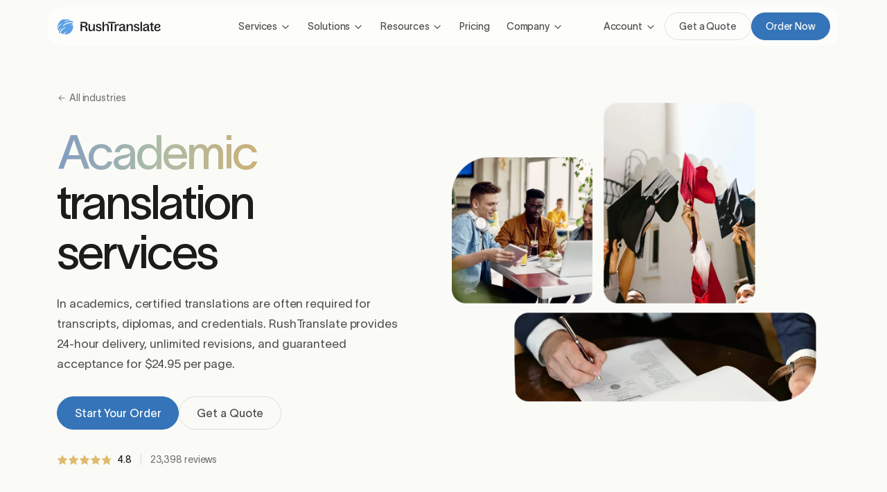

--- FILE ---
content_type: text/html; charset=utf-8
request_url: https://rushtranslate.com/industries/academic
body_size: 16281
content:
<!doctype html>
<html lang="en">
    <head>
        <script>
    window.dataLayer = window.dataLayer || [];
    </script>

<script>
    (function(w,d,s,l,i){w[l]=w[l]||[];w[l].push({'gtm.start':new Date().getTime(),event:'gtm.js'});var f=d.getElementsByTagName(s)[0],j=d.createElement(s);j.async=true;j.src="https://load.g.rushtranslate.com/4hetuqppy.js?"+i;f.parentNode.insertBefore(j,f);})(window,document,'script','dataLayer','c9xik=aWQ9R1RNLTVQUEw1SFZY&apiKey=fcecd578');
</script>

<script>
    (function(w,d,t,r,u){var f,n,i;w[u]=w[u]||[],f=function(){var o={ti:'5224179'};o.q=w[u],w[u]=new UET(o),w[u].push("pageLoad")},n=d.createElement(t),n.src=r,n.async=1,n.onload=n.onreadystatechange=function(){var s=this.readyState;s&&s!=="loaded"&&s!=="complete"||(f(),n.onload=n.onreadystatechange=null)},i=d.getElementsByTagName(t)[0],i.parentNode.insertBefore(n,i)})(window,document,"script","//bat.bing.com/bat.js","uetq");
</script>
        <meta charset="utf-8">
<meta name="viewport" content="width=device-width, initial-scale=1, shrink-to-fit=no">


<title>Academic Translation Services - RushTranslate</title>
<meta name="description" content="Get your academic documents translated and certified by a professional translator in 65+ languages for just $24.95 per page with 24 hour delivery.
">

<meta property="og:title" content="Academic Translation Services - RushTranslate" />
<meta property="og:description" content="Get your academic documents translated and certified by a professional translator in 65+ languages for just $24.95 per page with 24 hour delivery.
" />
<meta property="og:image" content="https://rushtranslate.com/images/open-graph-header.webp" />
<meta property="og:url" content="https://rushtranslate.com/industries/academic" />
<meta property="og:site_name" content="RushTranslate" />
<meta property="og:type" content="website" />

<meta name="twitter:card" content="summary">
<meta name="twitter:title" content="Academic Translation Services - RushTranslate">
<meta name="twitter:description" content="Get your academic documents translated and certified by a professional translator in 65+ languages for just $24.95 per page with 24 hour delivery.
">
<meta name="twitter:image" content="https://rushtranslate.com/images/open-graph-header.webp">
<meta name="twitter:url" content="https://rushtranslate.com/industries/academic">

<link rel="apple-touch-icon" sizes="180x180" href="https://rushtranslate.com/apple-touch-icon.png">
<link rel="icon" type="image/png" href="https://rushtranslate.com/favicon-32x32.png" sizes="32x32">
<link rel="icon" type="image/png" href="https://rushtranslate.com/favicon-16x16.png" sizes="16x16">
<link rel="manifest" href="https://rushtranslate.com/manifest.json">
<link rel="mask-icon" href="https://rushtranslate.com/safari-pinned-tab.svg" color="#5bbad5">
<meta name="theme-color" content="#ffffff">

<link rel="image_src" type="image/webp" href="https://rushtranslate.com/images/social.webp">

<link rel="canonical" href="https://rushtranslate.com/industries/academic" />

<link rel="stylesheet" href="/css/frontend.css?id=5330d692cfffad28ca9de8e2b7cbd8b1">
<link rel="stylesheet" href="/css/tabler-font-icons.css?id=586d8b0d22a6fe7501ea150282607af7">


<script>
    window.Laravel = {"env":"production","csrfToken":"Fv4zXIxUJGG04F3VjBC82tISr1a3MWgv7pLhWcA9","user":null,"reverb":{"key":"45b8438cb97b09ed7d32ba6819b087b5","host":"rushtranslate.com","port":443,"scheme":"https"}};
</script>

<script type="application/ld+json">
{
    "@context": "https://schema.org",
    "@type": "Organization",
    "@id": "https://rushtranslate.com#organization",
    "name": "RushTranslate",
    "alternateName": "Rush Translate",
    "url": "https://rushtranslate.com",
    "logo": "https://rushtranslate.com/images/rushtranslate-logo.webp",
    "description": "RushTranslate provides professional, certified translation services online for individuals, businesses, and institutions worldwide.",
    "foundingDate": "2015",
    "sameAs": [
        "https://www.linkedin.com/company/rushtranslate"
    ],
    "contactPoint": {
        "@type": "ContactPoint",
        "contactType": "Customer Service",
        "email": "support@rushtranslate.com",
        "availableLanguage": ["English", "Spanish"]
    }
}
</script>
<script type="application/ld+json">
{
    "@context": "https://schema.org",
    "@type": "WebSite",
    "@id": "https://rushtranslate.com#website",
    "name": "RushTranslate",
    "alternateName": "Rush Translate",
    "url": "https://rushtranslate.com",
    "description": "RushTranslate provides professional certified and general document translation services online in over 65 languages, accepted by USCIS, universities, and official agencies worldwide.",
    "about": [
        {
        "@type": "Thing",
        "name": "Certified Translation Services",
        "url": "https://rushtranslate.com/certified-translation"
        },
        {
        "@type": "Thing",
        "name": "Document Translation Services",
        "url": "https://rushtranslate.com/document-translation"
        }
    ],
    "potentialAction": {
        "@type": "SearchAction",
        "target": "https://rushtranslate.com/help-center/search?q={search_term_string}",
        "query-input": "required name=search_term_string"
    },
    "publisher": {
        "@type": "Organization",
        "@id": "https://rushtranslate.com#organization",
        "name": "RushTranslate",
        "url": "https://rushtranslate.com",
        "logo": {
        "@type": "ImageObject",
        "url": "https://rushtranslate.com/images/rushtranslate-logo.webp"
        }
    }
}
</script>
<script type="application/ld+json">
{
    "@context": "https://schema.org",
    "@type": "WebPage",
    "@id": "https://rushtranslate.com/industries/academic#webpage",
    "name": "Academic Translation Services",
    "url": "https://rushtranslate.com/industries/academic",
    "description": "Get your academic documents translated and certified by a professional translator in 65+ languages for just $24.95 per page with 24 hour delivery.
",
    "mainEntityOfPage": "https://rushtranslate.com/industries/academic",
    "isPartOf": {
        "@type": "WebSite",
        "name": "RushTranslate",
        "url": "https://rushtranslate.com"
    },
        "publisher": {
        "@type": "Organization",
        "name": "RushTranslate",
        "url": "https://rushtranslate.com"
    }
}
</script>
<script type="application/ld+json">
{
    "@context": "https://schema.org",
    "@type": "BreadcrumbList",
    "itemListElement": [
                {
            "@type": "ListItem",
            "position": 1,
            "name": "Home",
            "item": "https://rushtranslate.com"
        },                {
            "@type": "ListItem",
            "position": 2,
            "name": "Industries",
            "item": "https://rushtranslate.com/industries"
        },                {
            "@type": "ListItem",
            "position": 3,
            "name": "Academic",
            "item": "https://rushtranslate.com/industries/academic"
        }            ]
}
</script><script type="application/ld+json">
{
    "@context": "https://schema.org",
    "@type": "Product",
    "@id": "https://rushtranslate.com/#product-certified",
    "name": "Certified Translation Services",
    "category": "Certified Document Translation Services",
    "description": "RushTranslate provides fast, accurate, and certified document translation services online in over 65 languages, accepted by USCIS and official agencies worldwide.",
    "url": "https://rushtranslate.com/industries/academic",
    "image": [
        "https://rushtranslate.com/images/open-graph-header.webp"
    ],
    "sku": "4461201",
    "mpn": "4461201",
    "brand": {
        "@type": "Brand",
        "name": "RushTranslate",
        "description": "RushTranslate is the trusted translation agency for leading brands, small businesses, and individuals seeking quality, speed, and value.",
        "url": "https://rushtranslate.com"
    },
    "offers": {
        "@type": "Offer",
        "url": "https://rushtranslate.com/certified-translation",
        "availability": "https://schema.org/InStock",
        "price": "24.95",
        "priceCurrency": "USD",
        "priceValidUntil": "2040-12-31"
    },
    "review": {
        "@type": "Review",
        "reviewRating": {
            "@type": "Rating",
            "ratingValue": "5",
            "bestRating": "5",
            "worstRating": "1"
        },
        "author": {
            "@type": "Person",
            "name": "Melissa M"
        },
        "reviewBody": "Easy to work with. Real human communication. Accurate translations, even for technical terms. Always on time or early. Incredibly convenient."
    },
    "aggregateRating": {
        "@type": "AggregateRating",
        "@id": "https://rushtranslate.com/#rating",
        "ratingValue": "4.8",
        "ratingCount": "23398",
        "reviewCount": "23398",
        "worstRating": "1",
        "bestRating": "5"
    }
}
</script>

    </head>
    <body >
        <noscript><iframe src="https://load.g.rushtranslate.com/ns.html?id=GTM-5PPL5HVX" height="0" width="0" style="display:none;visibility:hidden"></iframe></noscript>
                <div id="app">
            <nav id="main-nav" class="navbar sticky-top navbar-expand-lg">
    <div class="container">
        <a class="navbar-brand" href="https://rushtranslate.com"></a>
        <button class="navbar-toggler" type="button" data-bs-toggle="collapse" data-bs-target="#navbarNavDropdown" aria-controls="navbarNavDropdown" aria-expanded="false" aria-label="Toggle navigation">
            <i class="ti ti-menu-2 open"></i>
            <i class="ti ti-x close"></i>
        </button>
        <div class="collapse navbar-collapse justify-content-between" id="navbarNavDropdown">
            <ul class="navbar-nav main-nav">
                <li class="nav-item dropdown">
                    <a class="nav-link dropdown-toggle" href="#" role="button" data-bs-toggle="dropdown" aria-expanded="false">
                    Services <i class="ti ti-arrow-right mobile-arrow"></i>
                    </a>
                    <ul class="dropdown-menu nav-icon-list full-width-nav services">
                        <li>
                            <div class="sub-nav-header d-lg-none">
                                <div>
                                    <a class="back-arrow" href="#">
                                        <i class="ti ti-arrow-left"></i>
                                    </a>
                                    <span>Services</span>
                                </div>

                                <a class="close-menu" href="#">
                                    <i class="ti ti-x"></i>
                                </a>
                            </div>
                            <div class="offerings-wrapper translations">
                                <p class="heading">Translation services</p>
                                <div class="offerings">
                                    <a class="certified-translation offering" href="https://rushtranslate.com/certified-translation">
                                        <div class="header">
                                            <p>Certified Translation</p>
                                            <p>Word-for-word document translation with certification letter for official use.</p>
                                        </div>
                                        <div class="footer">
                                            <p>$24.95 <span>/ page</span></p>
                                            <div class="icon">
                                                <i class="ti ti-arrow-right"></i>
                                            </div>
                                        </div>
                                    </a>
                                    <a class="document-translation offering" href="https://rushtranslate.com/document-translation">
                                        <div class="header">
                                            <p>Standard Translation</p>
                                            <p>Interpretive document translation delivered in an editable format for business or personal use.</p>
                                        </div>
                                        <div class="footer">
                                            <p>$0.10 <span>/ word</span></p>
                                            <div class="icon">
                                                <i class="ti ti-arrow-right"></i>
                                            </div>
                                        </div>
                                    </a>
                                </div>
                            </div>
                            <div class="offerings-wrapper">
                                <p class="heading">For businesses</p>
                                <div class="business-offerings">
                                    <ul class="nav-icon-list">
                                        <li>
                                            <a class="dropdown-item" href="https://rushtranslate.com/business">
                                                <div class="icon">
                                                    <i class="ti ti-briefcase"></i>
                                                </div>
                                                <div class="content">
                                                    <p>Business Accounts</p>
                                                    <p>Simplify translation management for your team</p>
                                                </div>
                                            </a>
                                        </li>
                                        <li>
                                            <a class="dropdown-item" href="https://rushtranslate.com/white-label-translation">
                                                <div class="icon">
                                                    <i class="ti ti-tag"></i>
                                                </div>
                                                <div class="content">
                                                    <p>White Label Translations</p>
                                                    <p>Offer professional translations under your brand</p>
                                                </div>
                                            </a>
                                        </li>
                                        <li>
                                            <a class="dropdown-item" href="https://rushtranslate.com/translation-api">
                                                <div class="icon">
                                                    <i class="ti ti-cloud-computing"></i>
                                                </div>
                                                <div class="content">
                                                    <p>Document Translation API</p>
                                                    <p>Seamlessly add translation to your workflows</p>
                                                </div>
                                            </a>
                                        </li>
                                    </ul>
                                </div>
                            </div>
                        </li>
                    </ul>
                </li>
                <li class="d-lg-none nav-item dropdown">
                    <a class="nav-link dropdown-toggle" href="#" role="button" data-bs-toggle="dropdown" aria-expanded="false">
                        Solutions <i class="ti ti-arrow-right mobile-arrow"></i>
                    </a>
                    <ul class="dropdown-menu nav-icon-list solutions">
                        <li>
                            <div class="sub-nav-header d-lg-none">
                                <div>
                                    <a class="back-arrow" href="#">
                                        <i class="ti ti-arrow-left"></i>
                                    </a>
                                    <span>Solutions</span>
                                </div>

                                <a class="close-menu" href="#">
                                    <i class="ti ti-x"></i>
                                </a>
                            </div>
                        </li>
                        <li>
                            <a class="dropdown-item" href="https://rushtranslate.com/languages">
                                <div class="icon">
                                    <i class="ti ti-language"></i>
                                </div>
                                <div class="content">
                                    <p>Languages</p>
                                    <p>Translate into 65+ supported languages</p>
                                </div>
                            </a>
                        </li>
                        <li>
                            <a class="dropdown-item" href="https://rushtranslate.com/documents">
                                <div class="icon">
                                    <i class="ti ti-file-description"></i>
                                </div>
                                <div class="content">
                                    <p>Documents</p>
                                    <p>View commonly translated documents</p>
                                </div>
                            </a>
                        </li>
                        <li>
                            <a class="dropdown-item" href="https://rushtranslate.com/use-cases">
                                <div class="icon">
                                    <i class="ti ti-input-search"></i>
                                </div>
                                <div class="content">
                                    <p>Use Cases</p>
                                    <p>See how translations are commonly used</p>
                                </div>
                            </a>
                        </li>
                        <li>
                            <a class="dropdown-item" href="https://rushtranslate.com/industries">
                                <div class="icon">
                                    <i class="ti ti-building"></i>
                                </div>
                                <div class="content">
                                    <p>Industries</p>
                                    <p>Discover industry-specific translation services</p>
                                </div>
                            </a>
                        </li>
                    </ul>
                </li>
                <li class="d-none d-lg-block nav-item dropdown">
                    <a class="nav-link dropdown-toggle" href="#" role="button" data-bs-toggle="dropdown" data-bs-auto-close="outside" aria-expanded="false">
                    Solutions <i class="ti ti-arrow-right mobile-arrow"></i>
                    </a>
                    <div class="dropdown-menu full-width-nav solutions">
                        <div class="row">
                            <div class="solution-nav col-12 col-md-2">
                                <a class="btn active" href="https://rushtranslate.com/languages" data-rt-menu="nav-languages">By language <i class="ti ti-arrow-right"></i></a>
                                <a class="btn" href="https://rushtranslate.com/documents" data-rt-menu="nav-documents">By document <i class="ti ti-arrow-right"></i></a>
                                <a class="btn" href="https://rushtranslate.com/use-cases" data-rt-menu="nav-use-cases">By use case <i class="ti ti-arrow-right"></i></a>
                                <a class="btn" href="https://rushtranslate.com/industries" data-rt-menu="nav-industries">By industry <i class="ti ti-arrow-right"></i></a>
                            </div>

                            <div id="nav-languages" class="col-12 col-md-10 solution-options languages show">
                                <p class="heading">Languages</p>
                                <div class="row">
                                    <div class="col">
                                        <ul>
                                                                                        <li><a class="dropdown-item" href="https://rushtranslate.com/languages/arabic"><span class="fi fi-arab"></span> Arabic</a></li>
                                                                                        <li><a class="dropdown-item" href="https://rushtranslate.com/languages/dari"><span class="fi fi-ir"></span> Dari</a></li>
                                                                                        <li><a class="dropdown-item" href="https://rushtranslate.com/languages/farsi"><span class="fi fi-ir"></span> Farsi</a></li>
                                                                                        <li><a class="dropdown-item" href="https://rushtranslate.com/languages/french"><span class="fi fi-fr"></span> French</a></li>
                                                                                        <li><a class="dropdown-item" href="https://rushtranslate.com/languages/french-canadian"><span class="fi fi-fr"></span> French (Canadian)</a></li>
                                                                                        <li><a class="dropdown-item" href="https://rushtranslate.com/languages/german"><span class="fi fi-de"></span> German</a></li>
                                                                                        <li><a class="dropdown-item" href="https://rushtranslate.com/languages/hebrew"><span class="fi fi-il"></span> Hebrew</a></li>
                                                                                        <li><a class="dropdown-item" href="https://rushtranslate.com/languages/italian"><span class="fi fi-it"></span> Italian</a></li>
                                                                                        <li><a class="dropdown-item" href="https://rushtranslate.com/languages/japanese"><span class="fi fi-jp"></span> Japanese</a></li>
                                                                                        <li><a class="dropdown-item" href="https://rushtranslate.com/languages/korean"><span class="fi fi-kr"></span> Korean</a></li>
                                                                                        <li><a class="dropdown-item" href="https://rushtranslate.com/languages/polish"><span class="fi fi-pl"></span> Polish</a></li>
                                                                                        <li><a class="dropdown-item" href="https://rushtranslate.com/languages/portuguese-brazil"><span class="fi fi-br"></span> Portuguese (Brazil)</a></li>
                                                                                        <li><a class="dropdown-item" href="https://rushtranslate.com/languages/russian"><span class="fi fi-ru"></span> Russian</a></li>
                                                                                        <li><a class="dropdown-item" href="https://rushtranslate.com/languages/spanish"><span class="fi fi-es"></span> Spanish</a></li>
                                                                                        <li><a class="dropdown-item" href="https://rushtranslate.com/languages/thai"><span class="fi fi-th"></span> Thai</a></li>
                                                                                        <li><a class="dropdown-item" href="https://rushtranslate.com/languages/turkish"><span class="fi fi-tr"></span> Turkish</a></li>
                                                                                        <li><a class="dropdown-item" href="https://rushtranslate.com/languages/ukrainian"><span class="fi fi-ua"></span> Ukrainian</a></li>
                                                                                        <li><a class="dropdown-item" href="https://rushtranslate.com/languages/vietnamese"><span class="fi fi-vn"></span> Vietnamese</a></li>
                                                                                    </ul>
                                    </div>
                                </div>
                                <a class="d-block mt-3 category-link" href="https://rushtranslate.com/languages">See all languages</a>
                            </div>

                            <div id="nav-documents" class="col-12 col-md-10 solution-options">
                                <p class="heading">Documents</p>
                                <div class="row">
                                    <div class="col">
                                        <ul>
                                                                                        <li><a class="dropdown-item icon icon-document" href="https://rushtranslate.com/documents/transcripts"><i class="ti ti-school"></i> Academic Transcripts</a></li>
                                                                                        <li><a class="dropdown-item icon icon-document" href="https://rushtranslate.com/documents/affidavit"><i class="ti ti-signature"></i> Affidavit</a></li>
                                                                                        <li><a class="dropdown-item icon icon-document" href="https://rushtranslate.com/documents/apostille"><i class="ti ti-rosette"></i> Apostille</a></li>
                                                                                        <li><a class="dropdown-item icon icon-document" href="https://rushtranslate.com/documents/bank-statement"><i class="ti ti-building-bank"></i> Bank Statement</a></li>
                                                                                        <li><a class="dropdown-item icon icon-document" href="https://rushtranslate.com/documents/birth-certificate"><i class="ti ti-baby-carriage"></i> Birth Certificate</a></li>
                                                                                        <li><a class="dropdown-item icon icon-document" href="https://rushtranslate.com/documents/brochure"><i class="ti ti-book"></i> Brochure</a></li>
                                                                                        <li><a class="dropdown-item icon icon-document" href="https://rushtranslate.com/documents/death-certificate"><i class="ti ti-grave-2"></i> Death Certificate</a></li>
                                                                                        <li><a class="dropdown-item icon icon-document" href="https://rushtranslate.com/documents/diploma"><i class="ti ti-school"></i> Diploma</a></li>
                                                                                        <li><a class="dropdown-item icon icon-document" href="https://rushtranslate.com/documents/divorce-documents"><i class="ti ti-heart-broken"></i> Divorce Documents</a></li>
                                                                                        <li><a class="dropdown-item icon icon-document" href="https://rushtranslate.com/documents/drivers-license"><i class="ti ti-car"></i> Driver&#039;s License</a></li>
                                                                                        <li><a class="dropdown-item icon icon-document" href="https://rushtranslate.com/documents/email"><i class="ti ti-mail-fast"></i> Email</a></li>
                                                                                        <li><a class="dropdown-item icon icon-document" href="https://rushtranslate.com/documents/legal-contract"><i class="ti ti-gavel"></i> Legal Contract</a></li>
                                                                                        <li><a class="dropdown-item icon icon-document" href="https://rushtranslate.com/documents/marriage-certificate"><i class="ti ti-hearts"></i> Marriage Certificate</a></li>
                                                                                        <li><a class="dropdown-item icon icon-document" href="https://rushtranslate.com/documents/medical-records"><i class="ti ti-clipboard-heart"></i> Medical Records</a></li>
                                                                                        <li><a class="dropdown-item icon icon-document" href="https://rushtranslate.com/documents/passport"><i class="ti ti-e-passport"></i> Passport</a></li>
                                                                                        <li><a class="dropdown-item icon icon-document" href="https://rushtranslate.com/documents/resume"><i class="ti ti-file-description"></i> Resume</a></li>
                                                                                        <li><a class="dropdown-item icon icon-document" href="https://rushtranslate.com/documents/tax-returns"><i class="ti ti-report-money"></i> Tax Returns</a></li>
                                                                                        <li><a class="dropdown-item icon icon-document" href="https://rushtranslate.com/documents/vaccination-record"><i class="ti ti-vaccine"></i> Vaccination Record</a></li>
                                                                                    </ul>
                                    </div>
                                </div>
                                <a class="d-block mt-3 category-link" href="https://rushtranslate.com/documents">See all documents</a>
                            </div>

                            <div id="nav-use-cases" class="col-12 col-md-10 solution-options">
                                <p class="heading">Use Cases</p>
                                <div class="row">
                                    <div class="col">
                                        <ul>
                                                                                        <li><a class="dropdown-item icon icon-use-case" href="https://rushtranslate.com/use-cases/academic-research"><i class="ti ti-file-text"></i> Academic Research</a></li>
                                                                                        <li><a class="dropdown-item icon icon-use-case" href="https://rushtranslate.com/use-cases/asylum-applications"><i class="ti ti-shield"></i> Asylum Applications</a></li>
                                                                                        <li><a class="dropdown-item icon icon-use-case" href="https://rushtranslate.com/use-cases/citizenship-applications"><i class="ti ti-rubber-stamp"></i> Citizenship Applications</a></li>
                                                                                        <li><a class="dropdown-item icon icon-use-case" href="https://rushtranslate.com/use-cases/deportation-defense"><i class="ti ti-gavel"></i> Deportation Defense</a></li>
                                                                                        <li><a class="dropdown-item icon icon-use-case" href="https://rushtranslate.com/use-cases/drivers-license-conversion"><i class="ti ti-car"></i> Driver&#039;s License Conversion</a></li>
                                                                                        <li><a class="dropdown-item icon icon-use-case" href="https://rushtranslate.com/use-cases/ecfmg-translations"><i class="ti ti-stethoscope"></i> ECFMG Translations</a></li>
                                                                                        <li><a class="dropdown-item icon icon-use-case" href="https://rushtranslate.com/use-cases/educational-credential-evaluations"><i class="ti ti-file-certificate"></i> Educational Credential Evaluations</a></li>
                                                                                        <li><a class="dropdown-item icon icon-use-case" href="https://rushtranslate.com/use-cases/employment-abroad"><i class="ti ti-id-badge-2"></i> Employment Abroad</a></li>
                                                                                        <li><a class="dropdown-item icon icon-use-case" href="https://rushtranslate.com/use-cases/government-filings"><i class="ti ti-building-bank"></i> Government Filings</a></li>
                                                                                        <li><a class="dropdown-item icon icon-use-case" href="https://rushtranslate.com/use-cases/inheritance-claims"><i class="ti ti-cash"></i> Inheritance Claims</a></li>
                                                                                        <li><a class="dropdown-item icon icon-use-case" href="https://rushtranslate.com/use-cases/legal-proceedings"><i class="ti ti-scale"></i> Legal Proceedings</a></li>
                                                                                        <li><a class="dropdown-item icon icon-use-case" href="https://rushtranslate.com/use-cases/marriages-abroad"><i class="ti ti-hearts"></i> Marriages Abroad</a></li>
                                                                                        <li><a class="dropdown-item icon icon-use-case" href="https://rushtranslate.com/use-cases/medical-records"><i class="ti ti-clipboard-heart"></i> Medical Records</a></li>
                                                                                        <li><a class="dropdown-item icon icon-use-case" href="https://rushtranslate.com/use-cases/real-estate-transactions"><i class="ti ti-home"></i> Real Estate Transactions</a></li>
                                                                                        <li><a class="dropdown-item icon icon-use-case" href="https://rushtranslate.com/use-cases/tax-documents"><i class="ti ti-calculator"></i> Tax Documents</a></li>
                                                                                        <li><a class="dropdown-item icon icon-use-case" href="https://rushtranslate.com/use-cases/uscis-translations"><i class="ti ti-certificate"></i> USCIS Translations</a></li>
                                                                                        <li><a class="dropdown-item icon icon-use-case" href="https://rushtranslate.com/use-cases/university-college-admissions"><i class="ti ti-school"></i> University &amp; College Admissions</a></li>
                                                                                        <li><a class="dropdown-item icon icon-use-case" href="https://rushtranslate.com/use-cases/visa-applications"><i class="ti ti-checklist"></i> Visa Applications</a></li>
                                                                                    </ul>
                                    </div>
                                </div>
                                <a class="d-block mt-3 category-link" href="https://rushtranslate.com/use-cases">See all use cases</a>
                            </div>

                            <div id="nav-industries" class="col-12 col-md-10 solution-options">
                                <p class="heading">Industries</p>
                                <div class="row">
                                    <div class="col">
                                        <ul>
                                                                                        <li><a class="dropdown-item icon icon-industry" href="https://rushtranslate.com/industries/architecture"><i class="ti ti-building"></i> Architecture</a></li>
                                                                                        <li><a class="dropdown-item icon icon-industry" href="https://rushtranslate.com/industries/business"><i class="ti ti-briefcase"></i> Business</a></li>
                                                                                        <li><a class="dropdown-item icon icon-industry" href="https://rushtranslate.com/industries/construction"><i class="ti ti-bulldozer"></i> Construction</a></li>
                                                                                        <li><a class="dropdown-item icon icon-industry" href="https://rushtranslate.com/industries/e-commerce"><i class="ti ti-package"></i> E-commerce</a></li>
                                                                                        <li><a class="dropdown-item icon icon-industry" href="https://rushtranslate.com/industries/education"><i class="ti ti-bell-school"></i> Education</a></li>
                                                                                        <li><a class="dropdown-item icon icon-industry" href="https://rushtranslate.com/industries/financial"><i class="ti ti-coin"></i> Financial</a></li>
                                                                                        <li><a class="dropdown-item icon icon-industry" href="https://rushtranslate.com/industries/government"><i class="ti ti-building"></i> Government</a></li>
                                                                                        <li><a class="dropdown-item icon icon-industry" href="https://rushtranslate.com/industries/healthcare"><i class="ti ti-clipboard-heart"></i> Healthcare</a></li>
                                                                                        <li><a class="dropdown-item icon icon-industry" href="https://rushtranslate.com/industries/immigration"><i class="ti ti-certificate"></i> Immigration</a></li>
                                                                                        <li><a class="dropdown-item icon icon-industry" href="https://rushtranslate.com/industries/legal"><i class="ti ti-scale"></i> Legal</a></li>
                                                                                        <li><a class="dropdown-item icon icon-industry" href="https://rushtranslate.com/industries/marketing"><i class="ti ti-speakerphone"></i> Marketing</a></li>
                                                                                        <li><a class="dropdown-item icon icon-industry" href="https://rushtranslate.com/industries/medical"><i class="ti ti-stethoscope"></i> Medical</a></li>
                                                                                        <li><a class="dropdown-item icon icon-industry" href="https://rushtranslate.com/industries/pharmaceuticals"><i class="ti ti-pill"></i> Pharmaceuticals</a></li>
                                                                                        <li><a class="dropdown-item icon icon-industry" href="https://rushtranslate.com/industries/publishing"><i class="ti ti-book"></i> Publishing</a></li>
                                                                                        <li><a class="dropdown-item icon icon-industry" href="https://rushtranslate.com/industries/real-estate"><i class="ti ti-home"></i> Real Estate</a></li>
                                                                                        <li><a class="dropdown-item icon icon-industry" href="https://rushtranslate.com/industries/retail"><i class="ti ti-shopping-bag"></i> Retail</a></li>
                                                                                        <li><a class="dropdown-item icon icon-industry" href="https://rushtranslate.com/industries/technology"><i class="ti ti-cpu"></i> Technology</a></li>
                                                                                        <li><a class="dropdown-item icon icon-industry" href="https://rushtranslate.com/industries/telecommunications"><i class="ti ti-antenna"></i> Telecommunications</a></li>
                                                                                    </ul>
                                    </div>
                                </div>
                                <a class="d-block mt-3 category-link" href="https://rushtranslate.com/industries">See all industries</a>
                            </div>
                        </div>
                    </div>
                </li>
                <li class="nav-item dropdown">
                    <a class="nav-link dropdown-toggle" href="#" role="button" data-bs-toggle="dropdown" aria-expanded="false">
                    Resources <i class="ti ti-arrow-right mobile-arrow"></i>
                    </a>
                    <ul class="dropdown-menu nav-icon-list resources">
                        <li>
                            <div class="sub-nav-header d-lg-none">
                                <div>
                                    <a class="back-arrow" href="#">
                                        <i class="ti ti-arrow-left"></i>
                                    </a>
                                    <span>Resources</span>
                                </div>

                                <a class="close-menu" href="#">
                                    <i class="ti ti-x"></i>
                                </a>
                            </div>
                        </li>
                        <li>
                            <a class="dropdown-item" href="https://rushtranslate.com/help-center">
                                <div class="icon">
                                    <i class="ti ti-map-question"></i>
                                </div>
                                <div class="content">
                                    <p>Help Center</p>
                                    <p>Answers to common questions and issues</p>
                                </div>
                            </a>
                        </li>
                        <li>
                            <a class="dropdown-item" href="https://rushtranslate.com/referral-rewards">
                                <div class="icon">
                                    <i class="ti ti-share"></i>
                                </div>
                                <div class="content">
                                    <p>Referral Rewards</p>
                                    <p>Invite others and earn rewards</p>
                                </div>
                            </a>
                        </li>
                        <li>
                            <a class="dropdown-item" href="https://rushtranslate.com/api-docs">
                                <div class="icon">
                                    <i class="ti ti-cloud-computing"></i>
                                </div>
                                <div class="content">
                                    <p>API Docs</p>
                                    <p>Automate and manage translations at scale</p>
                                </div>
                            </a>
                        </li>
                        <li>
                            <a class="dropdown-item" href="https://rushtranslate.com/order-lookup">
                                <div class="icon">
                                    <i class="ti ti-list-search"></i>
                                </div>
                                <div class="content">
                                    <p>Order Lookup</p>
                                    <p>Check your order status and details</p>
                                </div>
                            </a>
                        </li>
                    </ul>
                </li>
                <li class="nav-item">
                    <a class="nav-link" href="/pricing">Pricing</a>
                </li>
                <li class="nav-item dropdown">
                    <a class="nav-link dropdown-toggle" href="#" role="button" data-bs-toggle="dropdown" aria-expanded="false">
                    Company <i class="ti ti-arrow-right mobile-arrow"></i>
                    </a>
                    <ul class="dropdown-menu nav-icon-list company">
                        <li>
                            <div class="sub-nav-header d-lg-none">
                                <div>
                                    <a class="back-arrow" href="#">
                                        <i class="ti ti-arrow-left"></i>
                                    </a>
                                    <span>Company</span>
                                </div>

                                <a class="close-menu" href="#">
                                    <i class="ti ti-x"></i>
                                </a>
                            </div>
                        </li>
                        <li>
                            <a class="dropdown-item" href="https://rushtranslate.com/about">
                                <div class="icon">
                                    <i class="ti ti-message-circle"></i>
                                </div>
                                <div class="content">
                                    <p>About</p>
                                    <p>Learn more about RushTranslate</p>
                                </div>
                            </a>
                        </li>
                        <li>
                            <a class="dropdown-item" href="https://rushtranslate.com/contact">
                                <div class="icon">
                                    <i class="ti ti-mail"></i>
                                </div>
                                <div class="content">
                                    <p>Contact Us</p>
                                    <p>Reach out to our support team for help</p>
                                </div>
                            </a>
                        </li>
                        <li>
                            <a class="dropdown-item" href="https://rushtranslate.com/reviews">
                                <div class="icon">
                                    <i class="ti ti-stars"></i>
                                </div>
                                <div class="content">
                                    <p>Customer Reviews</p>
                                    <p>See what our customers are saying</p>
                                </div>
                            </a>
                        </li>
                        <li>
                            <a class="dropdown-item" href="https://rushtranslate.com/jobs">
                                <div class="icon">
                                    <i class="ti ti-briefcase"></i>
                                </div>
                                <div class="content">
                                    <p>Translation Jobs</p>
                                    <p>Apply to join our translation team</p>
                                </div>
                            </a>
                        </li>
                        <li>
                            <a class="dropdown-item" href="https://rushtranslate.com/affiliate-program">
                                <div class="icon">
                                    <i class="ti ti-affiliate"></i>
                                </div>
                                <div class="content">
                                    <p>Affiliates</p>
                                    <p>Earn commissions by referring customers</p>
                                </div>
                            </a>
                        </li>
                        <li>
                            <a class="dropdown-item" href="https://rushtranslate.com/partner-program">
                                <div class="icon">
                                    <i class="ti ti-heart-handshake"></i>
                                </div>
                                <div class="content">
                                    <p>Partnerships</p>
                                    <p>Provide member discounts on translations</p>
                                </div>
                            </a>
                        </li>
                        <li>
                            <a class="dropdown-item" href="https://rushtranslate.com/guarantee">
                                <div class="icon">
                                    <i class="ti ti-rosette-discount-check"></i>
                                </div>
                                <div class="content">
                                    <p>Guarantee</p>
                                    <p>Guaranteed acceptance or your money back</p>
                                </div>
                            </a>
                        </li>
                    </ul>
                </li>
                            </ul>
            <ul class="navbar-nav account-nav">
                <li class="nav-item dropdown account">
                                                                <a class="d-lg-none nav-link" href="https://rushtranslate.com/login">Log in</a>
                    
                    <a class="d-none d-lg-flex nav-link dropdown-toggle" href="#" role="button" data-bs-toggle="dropdown" aria-expanded="false">
                    Account
                    </a>

                    <ul class="account dropdown-menu">
                                                                        <li>
                            <a class="dropdown-item" href="https://rushtranslate.com/register">
                                <i class="ti ti-user-square-rounded"></i> Create account
                            </a>
                        </li>
                        <li>
                            <a class="dropdown-item" href="https://rushtranslate.com/login">
                                <i class="ti ti-login-2"></i> Log in
                            </a>
                        </li>
                                            </ul>
                </li>
                                                <li class="nav-item create-account">
                    <base-button href="https://rushtranslate.com/register" variant="outline-dark">Create an account</base-button>
                </li>
                                <li class="nav-item quote">
                    <base-button href="https://rushtranslate.com/quote" variant="outline-dark" class="btn-animate-arrow quote-button" icon="arrow-right">Get a Quote</base-button>
                </li>
                <li class="nav-item checkout">
                    <base-button href="https://rushtranslate.com/checkout" class="btn-animate-arrow order-button" icon="arrow-right">Order Now</base-button>
                </li>
            </ul>
        </div>
    </div>
</nav>
            <main>
                    <header class="page-lead rounded-section-bottom below-nav">
    <div class="container">
        <div class="row ">
            <div class="col-12 col-md-6  content-added-padding order-2 order-md-1 content-main">
                <div class="row">
                    <div class="col main-content mt-4 mt-md-0">
                        <a class="help-back-link" href="https://rushtranslate.com/industries">
                <i class="ti ti-arrow-left"></i>
                <span>All industries</span>
            </a>
            <h1><span class="headline-gradient">Academic</span> translation services</h1>
                        <p class="lead mb-0">In academics, certified translations are often required for transcripts, diplomas, and credentials. RushTranslate provides 24-hour delivery, unlimited revisions, and guaranteed acceptance for $24.95 per page.</p>
                    </div>
                </div>
                                <div class="row cta">
                    <div class="col-12 text-center">
                        <div class="d-grid gap-2 d-md-flex ">
                            
                            <base-button href="https://rushtranslate.com/checkout" size="lg">Start Your Order</base-button>
                            <base-button href="https://rushtranslate.com/quote" size="lg" variant="outline-dark">Get a Quote</base-button>
                        </div>
                    </div>
                </div>
                                                                <div class="row mt-3">
                    <div class="review-snippet-wrapper mt-3">
    <div class="review-snippet">
        <a class="review-snippet-stars" href="https://rushtranslate.com/reviews">
            <base-rating
                :rating="4.8"
                :increment=".1"
                :size="16"
                read-only>
            </base-rating>
            <span class="review-snippet-rating">4.8</span>
        </a>
        <span class="review-snippet-divider">|</span>
        <a class="review-snippet-count" href="https://rushtranslate.com/reviews">23,398 reviews</a>
            </div>
</div>                </div>
                            </div>
                        <div class="col-12 col-md-6 page-lead order-1 order-md-2">
                <img src="https://rushtranslate.com/storage/industries/academic.webp" alt="Academic Translation Services" class="img-fluid" />
            </div>
                                            </div>
        
        

                <div class="row trust-icons">
        <div class="col-12 well-container">
            <div class="well">
                <div class="icon">
                    <img src="https://rushtranslate.com/images/layout-images/trust-icons/bbb.webp" alt="BBB Accredited Business" class="img-fluid" width="87" />
                </div>
                <div class="content">
                    <a href="https://www.bbb.org/us/wa/seattle/profile/translators/rushtranslate-llc-1296-1000048624" target="_blank">Accredited with an A+ rating</a>
                </div>
            </div>

            <div class="well">
                <div class="icon">
                    <img src="https://rushtranslate.com/images/layout-images/trust-icons/ata.webp" alt="ATA Corporate member" class="img-fluid" width="59" />
                </div>
                <div class="content">
                    <a href="https://www.atanet.org/member-directory/rushtranslate/" target="_blank">11-year corporate member</a>
                </div>
            </div>

            <div class="well d-none d-md-flex">
                <div class="icon">
                    <img src="https://rushtranslate.com/images/layout-images/trust-icons/uscis.webp" alt="USCIS acceptance guaranteed" class="img-fluid" width="26" />
                </div>
                <div class="content">
                    <a href="https://rushtranslate.com/guarantee">USCIS+ acceptance guaranteed</a>
                </div>
            </div>

            <div class="well d-none d-lg-flex">
                <div class="icon">
                    <img src="https://rushtranslate.com/images/layout-images/trust-icons/privacy.webp" alt="Trusted, private, and secure" class="img-fluid" width="26" />
                </div>
                <div class="content">
                    <a href="https://rushtranslate.com/security">Trusted, private, and secure</a>
                </div>
            </div>
        </div>
    </div>
            </div>
</header>
    <section class="split-content ">
    <div class="container">
        <div class="row gx-lg-5">
            <div class="col-12 col-md-6">
                <img src="https://rushtranslate.com/images/layout-images/industry-main-default.webp" alt="Academic" class="img-fluid" />
            </div>
            <div class="col-12 col-md-6 mt-3 mt-md-0">
                <h2 class="h3">Why certified translations matter in academics</h2>
            
                        <div ><p>When applying to universities or pursuing professional licensing, accurate translations of transcripts, diplomas, and academic records are often required. Credential evaluators such as World Education Services (WES) and Educational Credential Evaluators (ECE), as well as admissions offices, require certified translations to ensure qualifications are properly understood.</p>
<p>RushTranslate provides certified academic translations for $24.95 per page, backed by a 100% acceptance guarantee for universities, credential evaluators, and licensing boards. Every order includes 24-hour turnaround, unlimited revisions, and an expedited option for urgent deadlines. For academic materials that don’t require certification, standard translations are also available at $0.10 per word.</p>
<p>With over 235K customers worldwide and 23K+ verified 4.8-star reviews, RushTranslate is trusted by students, professionals, and institutions for reliable academic translations that keep applications moving forward.</p>
</div>
            
            <ul class="checklist">
                                                <li>Translate transcripts and diplomas accurately</li>
                                <li>Support university and licensing requirements</li>
                                <li>Guarantee acceptance by credential evaluators</li>
                                <li>Deliver certified results within 24 hours</li>
                                            </ul>
            </div>
        </div>
    </div>
</section>
    <section class="split-content xl-spacing">
    <div class="container">
        <div class="row gx-lg-5">
            <div class="col-12 col-md-6">
                <h2 class="h3">Common academic documents we translate</h2>
            <p>We regularly translate a wide range of documents for academic use cases such as <a href="https://rushtranslate.com/use-cases/academic-research">academic research</a>, <a href="https://rushtranslate.com/use-cases/educational-credential-evaluations">educational credential evaluations</a>, and <a href="https://rushtranslate.com/use-cases/university-college-admissions">university and college admissions</a>. Our skilled translation team has extensive experience handling these documents with precision and accuracy.</p>
            </div>
            <div class="col-12 col-md-6 mt-3 mt-md-0">
                <div class="link-cloud">
                <ul>
                                        <li><a class="icon icon-document" href="https://rushtranslate.com/documents/transcripts"><i class="ti ti-file-description"></i> Academic Transcripts</a></li>
                                        <li><a class="icon icon-document" href="https://rushtranslate.com/documents/course-guide"><i class="ti ti-file-description"></i> Course Guide</a></li>
                                        <li><a class="icon icon-document" href="https://rushtranslate.com/documents/diploma"><i class="ti ti-file-description"></i> Diploma</a></li>
                                        <li><a class="icon icon-document" href="https://rushtranslate.com/documents/university-application"><i class="ti ti-file-description"></i> University Application</a></li>
                                    </ul>
            </div>
            </div>
        </div>
    </div>
</section>
    <section class="split-content xl-spacing">
    <div class="container">
        <div class="row gx-lg-5">
            <div class="col-12 col-md-6">
                <h2 class="h3">Why choose RushTranslate for your academic documents?</h2>
            <p>We specialize in providing high-quality translations tailored to the academic industry's unique needs. Our team of professional, native-speaking translators ensures your documents are handled with precision, speed, and care—from start to finish.</p>

            <p class="mt-4 mb-2"><small>Have questions? Learn more in our help center:</small></p>
            <a href="https://rushtranslate.com/help-center" class="btn btn-help">
                <div class="icon icon-well">
                    <i class="ti ti-map-question"></i>
                </div>
                <span>RushTranslate help center</span>
                <i class="ti ti-arrow-up-right"></i>
            </a>
            </div>
            <div class="col-12 col-md-6 mt-3 mt-md-0">
                <div class="mt-5 mt-md-0">
                <ul class="icon-list icon-list-dark">
    <li>
        <span >
        <div class="icon-list-icon">
            <i class="ti ti-check"></i>
        </div>
        <div class="icon-list-content">
            <h4 class="icon-list-heading">Accurate, native-language translations</h4>
            <p class="icon-list-description">Your content is translated by experienced native speakers who understand the nuances of language, ensuring clarity, accuracy, and cultural relevance.</p>
        </div>
    </span>
</li>
                    <li>
        <span >
        <div class="icon-list-icon">
            <i class="ti ti-check"></i>
        </div>
        <div class="icon-list-content">
            <h4 class="icon-list-heading">Fast, reliable, and secure</h4>
            <p class="icon-list-description">We deliver prompt turnaround times without compromising quality, while maintaining strict confidentiality and data security throughout the process.</p>
        </div>
    </span>
</li>
                    <li>
        <span >
        <div class="icon-list-icon">
            <i class="ti ti-check"></i>
        </div>
        <div class="icon-list-content">
            <h4 class="icon-list-heading">Exceptional customer support</h4>
            <p class="icon-list-description">Our responsive support team is here to help at every stage, making your translation experience smooth, professional, and stress-free.</p>
        </div>
    </span>
</li>
</ul>            </div>
            </div>
        </div>
    </div>
</section>
        <div class="my-3 my-lg-4">
        <section class="pricing-details dark navbar-inverse-trigger">
    <div class="container">
        <div class="wrapper row">
            <div class="col-12 col-lg-6 mt-0">
                <div class="col-12 col-lg-11 mt-3 mt-md-0 mt-lg-4">
                    <p class="overline text-success-text">Details &amp; Pricing</p>
                    <h2 class="h3">What's included in our certified translation service</h2>

                    <p class="mt-4">A professionally prepared word-for-word translation of your documents, delivered on RushTranslate letterhead with a signed and stamped certificate of translation accuracy. Our expert translators deliver accurate, reliable translations with fast service, including same-day options. Enjoy clear pricing with no hidden fees and strict safeguards to keep your information secure.</p>
                </div>

                <div class="mt-5 d-grid d-md-flex gap-2">
                    <base-button href="https://rushtranslate.com/checkout" size="lg">Start Your Order</base-button>
                    <base-button href="https://rushtranslate.com/quote" size="lg" variant="outline-light">Get a Quote</base-button>
                </div>
            </div>
            <div class="col-12 col-lg-6 d-flex flex-column justify-content-center mt-5 mt-lg-0">
                <div class="pricing secondary-wrapper">
                    <div class="translation-header mb-3">
                        <div class="translation-title">
                            <h5>Certified Translation</h5>
                            <p class="mb-0">Word-for-word document translation with certification letter for official use.</p>
                        </div>
                        <div class="translation-pricing text-start text-lg-end">
                            <h5 class="translation-pricing-price mb-0">$24.95</h5>
                            <p class="translation-pricing-price"><small data-bs-toggle="tooltip" data-bs-title="Certified translation pages are limited to 250 words, including numbers.">per page <i class="ti ti-info-circle"></i></small></p>
                        </div>
                    </div>

                    <hr />

                    <div class="included">
                        <div class="included-heading">Included</div>
                        <ul>
                            <li><i class="ti ti-circle-check-filled"></i> <span class="custom-tooltip-dark" data-bs-toggle="tooltip" data-bs-title="We only use professional linguists to translate your documents.">Professional translation</span> </li>
                            <li><i class="ti ti-circle-check-filled"></i> <span class="custom-tooltip-dark" data-bs-toggle="tooltip" data-bs-title="Unlimited revision requests, to be reviewed by your translator.">Revisions included</span></li>
                            <li><i class="ti ti-circle-check-filled"></i> <span class="custom-tooltip-dark" data-bs-toggle="tooltip" data-bs-title="Basic formatting to help improve the readability of your translation.">Formatting included</span></li>
                            <li><i class="ti ti-circle-check-filled"></i> <span class="custom-tooltip-dark" data-bs-toggle="tooltip" data-bs-title="Certified translations are required to be provided in a non-editable PDF.">Digital PDF delivery</span></li>
                            <li><i class="ti ti-circle-check-filled"></i> <span class="custom-tooltip-dark" data-bs-toggle="tooltip" data-bs-title="Your information stays private and protected with strict safeguards.">Secure &amp; confidential</span></li>
                            <li><i class="ti ti-circle-check-filled"></i> <span class="custom-tooltip-dark" data-bs-toggle="tooltip" data-bs-title="Including company letterhead as required for certified translations.">Signed &amp; stamped certification</span></li>
                        </ul>
                    </div>
                </div>

                <div class="add-ons mt-5">
                    <h6>Available add-ons</h6>

                    <ul class="mt-3">
                        <li>
                            <div class="add-on-icon"><i class="ti ti-circle-plus"></i></div>
                            <div class="add-on-details">
                                <div class="add-on-name">Expedited Turnaround</div>
                                <div class="add-on-description">Your order receives priority, reducing translation time by an average of 50% to expedite processing and ensure faster delivery.</div>
                            </div>
                            <div class="add-on-price">$14.95 <span class="add-on-price-units">/ page</span></div>
                        </li>
                        <li>
                            <div class="add-on-icon"><i class="ti ti-circle-plus"></i></div>
                            <div class="add-on-details">
                                <div class="add-on-name">Proofreading</div>
                                <div class="add-on-description">An additional linguist reviews your translation for accuracy, grammar, formatting, and consistency before delivery.</div>
                            </div>
                            <div class="add-on-price">$9.95 <span class="add-on-price-units">/ page</span></div>
                        </li>
                        <li>
                            <div class="add-on-icon"><i class="ti ti-circle-plus"></i></div>
                            <div class="add-on-details">
                                <div class="add-on-name">Notarization</div>
                                <div class="add-on-description">Stamp, signature, and tamper-evident digital certificate verifying the translation certification, valid in all 50 states.</div>
                            </div>
                            <div class="add-on-price">$19.95 <span class="add-on-price-units">/ order</span></div>
                        </li>
                        <li>
                            <div class="add-on-icon"><i class="ti ti-circle-plus"></i></div>
                            <div class="add-on-details">
                                <div class="add-on-name">E-Apostille</div>
                                <div class="add-on-description">An e-apostille verifies the notarization&#039;s authenticity for use in Hague Convention member countries around the world.</div>
                            </div>
                            <div class="add-on-price">$79.95 <span class="add-on-price-units">/ order</span></div>
                        </li>
                        <li>
                            <div class="add-on-icon"><i class="ti ti-circle-plus"></i></div>
                            <div class="add-on-details">
                                <div class="add-on-name">Hard copy</div>
                                <div class="add-on-description">Original translation with certification, featuring wet ink stamps, and signatures, shipped via FedEx with tracking.</div>
                            </div>
                            <div class="add-on-price"><span class="add-on-price-units">From</span> $14.95</div>
                        </li>
                    </ul>
                </div>
            </div>
        </div>
    </div>
</section>    </div>
    
    <section class="how-it-works rounded-section-top rounded-section-bottom " >
    <div class="container">
        <div class="row justify-content-center">
            <div class="col-12 col-md-8 col-lg-7 col-xl-6 text-center mb-5">
                <h3 class="mb-4">How it works</h3>
                <p>Our streamlined process makes it easy to get your documents translated quickly and efficiently.</p>
            </div>
        </div>
        <div data-scrollspy="#how-it-works" class="row steps">
            <div class="col-sm-12 col-md-4 step step-1">
                <div class="content">
                    <span>1</span>
                    <div>
                        <h6>Upload documents & place your order</h6>
                        <p>Select your language pair, upload your documents, and add any optional services to quickly get your translation process started.</p>
                    </div>
                </div>

                <div class="transition-card mt-xs-0 mt-md-5">
                    <img src="https://rushtranslate.com/images/layout-images/how-it-works-bg-1.webp" alt="Prepare your documents and place your order" class="img-fluid bg" />
                    <img src="https://rushtranslate.com/images/layout-images/how-it-works-fg-1.webp" alt="Prepare your documents and place your order" class="img-fluid anim-img" />
                    <img src="https://rushtranslate.com/images/layout-images/step-1-active.webp" alt="Prepare your documents and place your order" class="img-fluid mobile-img"/>
                </div>
            </div>
            <div class="col-sm-12 col-md-4 step step-2">
                <div class="content">
                    <span>2</span>
                    <div>
                        <h6>Professional translation and review</h6>
                        <p>A professional translator will carefully translate your document. You'll have the opportunity to review it and request edits before it is finalized.</p>
                    </div>
                </div>

                <div class="transition-card mt-xs-0 mt-md-5">
                    <img src="https://rushtranslate.com/images/layout-images/how-it-works-bg-2.webp" alt="Professional translation and review" class="img-fluid bg" />
                    <img src="https://rushtranslate.com/images/layout-images/how-it-works-fg-2.webp" alt="Professional translation and review" class="img-fluid anim-img" />
                    <img src="https://rushtranslate.com/images/layout-images/step-2-active.webp" alt="Professional translation and review" class="img-fluid mobile-img" />
                </div>
            </div>
            <div class="col-sm-12 col-md-4 step step-3">
                <div class="content">
                    <span>3</span>
                    <div>
                        <h6>Receive your translation</h6>
                        <p>You'll receive the final translated documents, along with a signed and stamped certification on our company letterhead if certification is selected.</p>
                    </div>
                </div>

                <div class="transition-card mt-xs-0 mt-md-5">
                    <img src="https://rushtranslate.com/images/layout-images/how-it-works-bg-3.webp" alt="Receive your final certified translation" class="img-fluid bg" />
                    <img src="https://rushtranslate.com/images/layout-images/how-it-works-fg-3.webp" alt="Receive your final certified translation" class="img-fluid anim-img" />
                    <img src="https://rushtranslate.com/images/layout-images/step-3-active.webp" alt="Receive your final certified translation" class="img-fluid mobile-img" />
                </div>
            </div>
        </div>
    </div>
</section>
    <section class="reviews">
    <div class="container">
        <div class="row justify-content-center">
            <div class="col-12 col-lg-3">
                <div class="faded-sidebar d-none d-lg-block">
                    <div class="review">
    <div class="symbol-image">
        <base-rating
            :rating="5"
            :increment=".1"
            :size="18"
            read-only>
        </base-rating>
    </div>

    <p class="mb-0">I purchased a translation on Friday and expected a 24-hour turnaround but also ordered a notary not knowing it wasn&#039;t part of the estimated time. Unsurprisingly I needed it immediately. I emailed support and within a few hours, it was completely signed and notarized! Hats off to y&#039;all!</p>

    <div class="reviewer">
        <div class="reviewer-headshot">
            <img src="https://rushtranslate.com/images/reviews/will-z-headshot.webp" alt="Will Z. Headshot" class="img-fluid" />
        </div>
        <div class="reviewer-info">
            <div class="reviewer-name">Will Z.</div>
            <div class="reviewer-languages">Japanese to English</div>
        </div>
    </div>
</div>
                    <div class="review">
    <div class="symbol-image">
        <base-rating
            :rating="5"
            :increment=".1"
            :size="18"
            read-only>
        </base-rating>
    </div>

    <p class="mb-0">Amazing service! My translation was done in 2 hours. All done on time, the right way, and the price was very good! Highly recommend.</p>

    <div class="reviewer">
        <div class="reviewer-headshot">
            <img src="https://rushtranslate.com/images/reviews/ed-n-headshot.webp" alt="Ed N. Headshot" class="img-fluid" />
        </div>
        <div class="reviewer-info">
            <div class="reviewer-name">Ed N.</div>
            <div class="reviewer-languages">Russian to English</div>
        </div>
    </div>
</div>
                    <div class="review">
    <div class="symbol-image">
        <base-rating
            :rating="5"
            :increment=".1"
            :size="18"
            read-only>
        </base-rating>
    </div>

    <p class="mb-0">I reached out to them last Friday for an emergency translation. They got back within the hour. ETA was 24 hours. Since it was a Friday, I expected Monday, but it was completed on Saturday. Accurate and on time—great job!</p>

    <div class="reviewer">
        <div class="reviewer-headshot">
            <img src="https://rushtranslate.com/images/reviews/vanessa-n-headshot.webp" alt="Vanessa N. Headshot" class="img-fluid" />
        </div>
        <div class="reviewer-info">
            <div class="reviewer-name">Vanessa N.</div>
            <div class="reviewer-languages">English to French</div>
        </div>
    </div>
</div>
                    <div class="review">
    <div class="symbol-image">
        <base-rating
            :rating="5"
            :increment=".1"
            :size="18"
            read-only>
        </base-rating>
    </div>

    <p class="mb-0">Phenomenal customer service. Fast responses and accurate translations. Very satisfied!</p>

    <div class="reviewer">
        <div class="reviewer-headshot">
            <img src="https://rushtranslate.com/images/reviews/laura-d-headshot.webp" alt="Laura D. Headshot" class="img-fluid" />
        </div>
        <div class="reviewer-info">
            <div class="reviewer-name">Laura D.</div>
            <div class="reviewer-languages">English to Spanish</div>
        </div>
    </div>
</div>
                    <div class="faded-reviews left">
                        <div class="review">
    <div class="symbol-image">
        <base-rating
            :rating="5"
            :increment=".1"
            :size="18"
            read-only>
        </base-rating>
    </div>

    <p class="mb-0">RushTranslate completed my request wonderfully. 24-hour turnaround even on a weekend. Impeccable quality. Notified me of a fee change before charging—outstanding!</p>

    <div class="reviewer">
        <div class="reviewer-headshot">
            <img src="https://rushtranslate.com/images/reviews/marina-g-headshot.webp" alt="Marina G. Headshot" class="img-fluid" />
        </div>
        <div class="reviewer-info">
            <div class="reviewer-name">Marina G.</div>
            <div class="reviewer-languages">Spanish to English</div>
        </div>
    </div>
</div>
                        <div class="review">
    <div class="symbol-image">
        <base-rating
            :rating="5"
            :increment=".1"
            :size="18"
            read-only>
        </base-rating>
    </div>

    <p class="mb-0">Truly amazing experience. Easy process and great communication. Hard copies arrived on time. Would give a thousand stars!</p>

    <div class="reviewer">
        <div class="reviewer-headshot">
            <img src="https://rushtranslate.com/images/reviews/joanna-m-headshot.webp" alt="Joanna M. Headshot" class="img-fluid" />
        </div>
        <div class="reviewer-info">
            <div class="reviewer-name">Joanna M.</div>
            <div class="reviewer-languages">English to Polish</div>
        </div>
    </div>
</div>
                        <div class="review">
    <div class="symbol-image">
        <base-rating
            :rating="5"
            :increment=".1"
            :size="18"
            read-only>
        </base-rating>
    </div>

    <p class="mb-0">Fantastic experience starting with the price. Very easy submission process. Fast, helpful replies. Will return for future translations.</p>

    <div class="reviewer">
        <div class="reviewer-headshot">
            <img src="https://rushtranslate.com/images/reviews/david-v-headshot.webp" alt="David V. Headshot" class="img-fluid" />
        </div>
        <div class="reviewer-info">
            <div class="reviewer-name">David V.</div>
            <div class="reviewer-languages">Spanish to English</div>
        </div>
    </div>
</div>
                        <div class="review">
    <div class="symbol-image">
        <base-rating
            :rating="5"
            :increment=".1"
            :size="18"
            read-only>
        </base-rating>
    </div>

    <p class="mb-0">From quote to delivery, everything was professional and timely. Quality is commendable. I appreciate the space for translator notes. Very satisfied!</p>

    <div class="reviewer">
        <div class="reviewer-headshot">
            <img src="https://rushtranslate.com/images/reviews/young-b-headshot.webp" alt="Young B. Headshot" class="img-fluid" />
        </div>
        <div class="reviewer-info">
            <div class="reviewer-name">Young B.</div>
            <div class="reviewer-languages">Simplified Chinese to English</div>
        </div>
    </div>
</div>
                    </div>
                </div>
            </div>
            <div class="review-info col-12 col-lg-5 text-center">
                <div class="overline">Quality you can trust</div>
                <h2 class="h3">Join <span class="headline-gradient">235,000+</span> happy customers</h2>
                <p class="mt-3">We take pride in delivering consistent, high-quality service. With 4.8 stars from 23,398 reviews on Google, BBB, and our site, you can rely on us for your translation needs.</p>

                <div class="review-snippet-wrapper mt-3">
    <div class="review-snippet justify-content-center">
        <a class="review-snippet-stars" href="https://rushtranslate.com/reviews">
            <base-rating
                :rating="4.8"
                :increment=".1"
                :size="16"
                read-only>
            </base-rating>
            <span class="review-snippet-rating">4.8</span>
        </a>
        <span class="review-snippet-divider">|</span>
        <a class="review-snippet-count" href="https://rushtranslate.com/reviews">23,398 reviews</a>
                        <span class="review-snippet-sites review-snippet-sites-narrow">
            <a href="https://www.google.com/maps/place/RushTranslate+-+Online+Translation+Services/@51.2072,-121.9883,11731373m/data=!3m2!1e3!4b1!4m6!3m5!1s0x204aa0152e1ca579:0x2cf9ba935e2e7500!8m2!3d51.2072!4d-121.9883!16s%2Fg%2F11sx24ds53?entry=tts&g_ep=EgoyMDI0MTAxNi4wIPu8ASoASAFQAw%3D%3D" target="_blank">
                <img class="img-fluid" src="https://rushtranslate.com/images/review-logos/google.webp" alt="Google Logo" width="16" />
            </a>
            <a href="https://www.bbb.org/us/wa/seattle/profile/translators/rushtranslate-llc-1296-1000048624/customer-reviews" target="_blank">
                <img class="img-fluid" src="https://rushtranslate.com/images/review-logos/bbb.webp" alt="BBB Logo" width="16" />
            </a>
            <a href="https://rushtranslate.com">
                <img class="img-fluid" src="https://rushtranslate.com/images/review-logos/rushtranslate.webp" alt="RushTranslate Logo" width="16" />
            </a>
        </span>
            </div>
</div>
                <base-button href="https://rushtranslate.com/reviews" class="mt-4 d-none d-lg-block" size="lg" variant="outline-dark" icon="arrow-right" icon-end>Read all reviews</base-button>
            </div>
            <div class="col-12 col-lg-3">
                <div class="reviews-horizontal-scroll">
                    <div class="faded-sidebar">
                        <div class="review">
    <div class="symbol-image">
        <base-rating
            :rating="5"
            :increment=".1"
            :size="18"
            read-only>
        </base-rating>
    </div>

    <p class="mb-0">Awesome service! Submitted 5 docs, received 4, and customer service proactively issued a refund—even though it was my oversight. Exceptional customer care—rare to find. Best wishes to the team!</p>

    <div class="reviewer">
        <div class="reviewer-headshot">
            <img src="https://rushtranslate.com/images/reviews/karl-r-headshot.webp" alt="Karl R. Headshot" class="img-fluid" />
        </div>
        <div class="reviewer-info">
            <div class="reviewer-name">Karl R.</div>
            <div class="reviewer-languages">Romanian to English</div>
        </div>
    </div>
</div>
                        <div class="review">
    <div class="symbol-image">
        <base-rating
            :rating="5"
            :increment=".1"
            :size="18"
            read-only>
        </base-rating>
    </div>

    <p class="mb-0">I have used RushTranslate at two different occasions now and both translations has been perfect! I would truly recommend the company. Their customer service is nice and professional and the translation is accurate, well written with a very quick turnaround. Highly recommend!</p>

    <div class="reviewer">
        <div class="reviewer-headshot">
            <img src="https://rushtranslate.com/images/reviews/caroline-h-headshot.webp" alt="Caroline H. Headshot" class="img-fluid" />
        </div>
        <div class="reviewer-info">
            <div class="reviewer-name">Caroline H.</div>
            <div class="reviewer-languages">Korean to English</div>
        </div>
    </div>
</div>
                        <div class="review">
    <div class="symbol-image">
        <base-rating
            :rating="5"
            :increment=".1"
            :size="18"
            read-only>
        </base-rating>
    </div>

    <p class="mb-0">Super happy with the experience. Smooth and efficient. I plan to use them again.</p>

    <div class="reviewer">
        <div class="reviewer-headshot">
            <img src="https://rushtranslate.com/images/reviews/john-l-headshot.webp" alt="John L. Headshot" class="img-fluid" />
        </div>
        <div class="reviewer-info">
            <div class="reviewer-name">John L.</div>
            <div class="reviewer-languages">Russian to English</div>
        </div>
    </div>
</div>
                        <div class="review">
    <div class="symbol-image">
        <base-rating
            :rating="5"
            :increment=".1"
            :size="18"
            read-only>
        </base-rating>
    </div>

    <p class="mb-0">Easy to work with. Real human communication. Accurate translations, even for technical terms. Always on time or early. Incredibly convenient.</p>

    <div class="reviewer">
        <div class="reviewer-headshot">
            <img src="https://rushtranslate.com/images/reviews/melissa-m-headshot.webp" alt="Melissa M. Headshot" class="img-fluid" />
        </div>
        <div class="reviewer-info">
            <div class="reviewer-name">Melissa M.</div>
            <div class="reviewer-languages">English to Vietnamese</div>
        </div>
    </div>
</div>
                        <div class="faded-reviews right">
                            <div class="review">
    <div class="symbol-image">
        <base-rating
            :rating="5"
            :increment=".1"
            :size="18"
            read-only>
        </base-rating>
    </div>

    <p class="mb-0">Used them many times for education/work docs. Great translation quality and speed. Appreciate the revision option even though I haven&#039;t needed it.</p>

    <div class="reviewer">
        <div class="reviewer-headshot">
            <img src="https://rushtranslate.com/images/reviews/arthur-d-headshot.webp" alt="Arthur D. Headshot" class="img-fluid" />
        </div>
        <div class="reviewer-info">
            <div class="reviewer-name">Arthur D.</div>
            <div class="reviewer-languages">French to English</div>
        </div>
    </div>
</div>
                            <div class="review">
    <div class="symbol-image">
        <base-rating
            :rating="5"
            :increment=".1"
            :size="18"
            read-only>
        </base-rating>
    </div>

    <p class="mb-0">Great experience. They were responsive and helpful. They guided me, didn&#039;t oversell services, and even saved me money. Timely delivery despite a holiday. Highly recommend!</p>

    <div class="reviewer">
        <div class="reviewer-headshot">
            <img src="https://rushtranslate.com/images/reviews/jose-p-headshot.webp" alt="Jose P. Headshot" class="img-fluid" />
        </div>
        <div class="reviewer-info">
            <div class="reviewer-name">Jose P.</div>
            <div class="reviewer-languages">Spanish to English</div>
        </div>
    </div>
</div>
                            <div class="review">
    <div class="symbol-image">
        <base-rating
            :rating="5"
            :increment=".1"
            :size="18"
            read-only>
        </base-rating>
    </div>

    <p class="mb-0">Highly recommend using this service. Outstanding translation job and fast turnaround. Excellent and professional.</p>

    <div class="reviewer">
        <div class="reviewer-headshot">
            <img src="https://rushtranslate.com/images/reviews/candela-p-headshot.webp" alt="Candela P. Headshot" class="img-fluid" />
        </div>
        <div class="reviewer-info">
            <div class="reviewer-name">Candela P.</div>
            <div class="reviewer-languages">English to Spanish</div>
        </div>
    </div>
</div>
                            <div class="review">
    <div class="symbol-image">
        <base-rating
            :rating="5"
            :increment=".1"
            :size="18"
            read-only>
        </base-rating>
    </div>

    <p class="mb-0">Top of my list for fast, professional services. Best online interface I&#039;ve used. Appreciate their speed and effectiveness. Highly recommend.</p>

    <div class="reviewer">
        <div class="reviewer-headshot">
            <img src="https://rushtranslate.com/images/reviews/mark-r-headshot.webp" alt="Mark R. Headshot" class="img-fluid" />
        </div>
        <div class="reviewer-info">
            <div class="reviewer-name">Mark R.</div>
            <div class="reviewer-languages">Russian to English</div>
        </div>
    </div>
</div>
                        </div>
                    </div>
                </div>
            </div>
            <div class="col-12 d-lg-none text-center">
                <base-button href="https://rushtranslate.com/reviews" variant="outline-dark" icon="arrow-right" icon-end>Read all reviews</base-button>
            </div>
        </div>
    </div>
</section>

    <section class="faq dark navbar-inverse-trigger" itemscope itemtype="https://schema.org/FAQPage">
    <div class="container">
        <div class="row ">
            <div class="col-12 col-md-4">
                <h2 class="h3">Frequently Asked Questions</h2>
                <p class="mt-3">Get answers to common questions about our translation services. Learn how our process works, pricing details, turnaround times, document acceptance, notarization options, and how to receive your completed translation.</p>
            </div>

            <div class="col-12 col-md-6 offset-md-1 mt-2 mt-md-0">
                <div class="accordion" id="faqAccordion">
                    <div class="faq-card" itemscope itemprop="mainEntity" itemtype="https://schema.org/Question">
    <meta itemprop="position" content="0">
    <div class="faq-header" id="heading0">
        <a class="collapsed" type="button" data-bs-toggle="collapse" data-bs-target="#collapse0" aria-expanded="false" aria-controls="collapse0">
            <span itemprop="name">How does the translation process work?</span>
            <i class="ti ti-chevron-down"></i>
        </a>
    </div>

    <div id="collapse0" class="faq-body collapse" aria-labelledby="heading0" data-bs-parent="#faqAccordion">
        <div itemscope itemprop="acceptedAnswer" itemtype="https://schema.org/Answer">
            <div class="content" itemprop="text">
                <p>Our translation process is simple and efficient, but understanding the steps in advance can be helpful. Here's a quick overview: upload your documents and place your order, we assign the best translator for your project, and you'll be notified when your translation is complete. If revisions are needed, you can request them. For a detailed breakdown, we recommend reviewing our <a href="https://rushtranslate.com/help-center/how-our-translation-process-works">Translation Process Guide</a> before placing an order.</p>
            </div>
        </div>
    </div>
</div>

        <div class="faq-card" itemscope itemprop="mainEntity" itemtype="https://schema.org/Question">
    <meta itemprop="position" content="1">
    <div class="faq-header" id="heading1">
        <a class="collapsed" type="button" data-bs-toggle="collapse" data-bs-target="#collapse1" aria-expanded="false" aria-controls="collapse1">
            <span itemprop="name">How much do translations cost?</span>
            <i class="ti ti-chevron-down"></i>
        </a>
    </div>

    <div id="collapse1" class="faq-body collapse" aria-labelledby="heading1" data-bs-parent="#faqAccordion">
        <div itemscope itemprop="acceptedAnswer" itemtype="https://schema.org/Answer">
            <div class="content" itemprop="text">
                <p>Certified translations are $24.95 per page, with a page defined as 250 words or less. Standard translations are priced at $0.10 per word, with a minimum of 250 words. Additional services, such as proofreading and expedited turnaround, are available for an extra fee. For full details, visit our <a href="https://rushtranslate.com/pricing">pricing page</a> or get a <a href="https://rushtranslate.com/quote">quote</a> to calculate your project cost.</p>
            </div>
        </div>
    </div>
</div>

        <div class="faq-card" itemscope itemprop="mainEntity" itemtype="https://schema.org/Question">
    <meta itemprop="position" content="2">
    <div class="faq-header" id="heading2">
        <a class="collapsed" type="button" data-bs-toggle="collapse" data-bs-target="#collapse2" aria-expanded="false" aria-controls="collapse2">
            <span itemprop="name">How long does it take to receive my translation?</span>
            <i class="ti ti-chevron-down"></i>
        </a>
    </div>

    <div id="collapse2" class="faq-body collapse" aria-labelledby="heading2" data-bs-parent="#faqAccordion">
        <div itemscope itemprop="acceptedAnswer" itemtype="https://schema.org/Answer">
            <div class="content" itemprop="text">
                <p>Most 1-3 page documents (up to 750 words) are delivered digitally within 24 hours. For a precise estimate, request a <a href="https://rushtranslate.com/quote">quote</a>. Our translations are completed by professional human translators, and turnaround times vary based on factors such as word count, language pair, translator availability, and document complexity. Expedited turnaround is available, reducing the standard time by approximately 50%. Learn more about <a href="https://rushtranslate.com/help-center/translation-timelines">translation turnaround times</a>.</p>
            </div>
        </div>
    </div>
</div>

        <div class="faq-card" itemscope itemprop="mainEntity" itemtype="https://schema.org/Question">
    <meta itemprop="position" content="3">
    <div class="faq-header" id="heading3">
        <a class="collapsed" type="button" data-bs-toggle="collapse" data-bs-target="#collapse3" aria-expanded="false" aria-controls="collapse3">
            <span itemprop="name">Are your translations accepted by everyone?</span>
            <i class="ti ti-chevron-down"></i>
        </a>
    </div>

    <div id="collapse3" class="faq-body collapse" aria-labelledby="heading3" data-bs-parent="#faqAccordion">
        <div itemscope itemprop="acceptedAnswer" itemtype="https://schema.org/Answer">
            <div class="content" itemprop="text">
                <p>Our translations are generally accepted by governments, courts, universities, and other institutions worldwide. However, it is your responsibility to confirm that our translation meets the specific requirements of the receiving office. If you're unsure, <a href="https://rushtranslate.com/contact">contact us</a> with their requirements, and we'll review them with you. For certain common recipients where requirements are well-defined, we offer an <a href="https://rushtranslate.com/guarantee">acceptance guarantee</a>.</p>
            </div>
        </div>
    </div>
</div>

        <div class="faq-card" itemscope itemprop="mainEntity" itemtype="https://schema.org/Question">
    <meta itemprop="position" content="4">
    <div class="faq-header" id="heading4">
        <a class="collapsed" type="button" data-bs-toggle="collapse" data-bs-target="#collapse4" aria-expanded="false" aria-controls="collapse4">
            <span itemprop="name">Do you offer notarized translations?</span>
            <i class="ti ti-chevron-down"></i>
        </a>
    </div>

    <div id="collapse4" class="faq-body collapse" aria-labelledby="heading4" data-bs-parent="#faqAccordion">
        <div itemscope itemprop="acceptedAnswer" itemtype="https://schema.org/Answer">
            <div class="content" itemprop="text">
                <p>We offer notarization as an optional add-on for all certified translations at $19.95 per order. Each Certificate of Translation Accuracy in your order will be notarized by a representative of our company and a Kentucky Notary Public, including their signature, commission number, expiration date, and an official rubber ink stamp. This notarization is valid in all 50 states.</p>

                <p>Notarizations are processed in batches twice daily, Monday through Friday. Once your translation is approved, it will be notarized in the next available batch.</p>

                <p>Additionally, we offer an apostille service for notarizations that need to be recognized internationally by member countries of the Hague Convention.</p>

                <p><a href="https://rushtranslate.com/help-center/notarized-translations">Learn more</a> about notarization for certified translations.</p>
            </div>
        </div>
    </div>
</div>

        <div class="faq-card" itemscope itemprop="mainEntity" itemtype="https://schema.org/Question">
    <meta itemprop="position" content="5">
    <div class="faq-header" id="heading5">
        <a class="collapsed" type="button" data-bs-toggle="collapse" data-bs-target="#collapse5" aria-expanded="false" aria-controls="collapse5">
            <span itemprop="name">How do I receive my completed translation?</span>
            <i class="ti ti-chevron-down"></i>
        </a>
    </div>

    <div id="collapse5" class="faq-body collapse" aria-labelledby="heading5" data-bs-parent="#faqAccordion">
        <div itemscope itemprop="acceptedAnswer" itemtype="https://schema.org/Answer">
            <div class="content" itemprop="text">
                <p>We'll notify you via email when your documents are translated and ready for your review. You can always access your order details, retrieve translated files, and request revisions from your <a href="https://rushtranslate.com/order-lookup">order status page</a>.</p>
            </div>
        </div>
    </div>
</div>
                </div>
            </div>
        </div>
    </div>
</section>
            </main>
            <footer class="dark navbar-inverse-trigger rounded-section-top fill-top-corners dark-corners">
    <div class="container">
                <div class="footer-cta">
            <div class="row mb-3">
                <div class="col-12">
                    <h3 class="text-center">Get your translation<br /> started today</h3>
                </div>
            </div>
            <div class="row mb-5">
                <div class="col-12 text-center">
                    <div class="d-grid gap-2 d-md-flex justify-content-md-center">
                        
                        <base-button href="https://rushtranslate.com/checkout" size="lg">Start Your Order</base-button>
                        <base-button href="https://rushtranslate.com/quote" size="lg" variant="outline-light">Get a Quote</base-button>
                    </div>
                </div>
            </div>
                        <div class="row mb-3">
                <div class="col-12 well-container">
                    <div class="well">
                        <div class="icon">
                            <i class="ti ti-file-certificate"></i>
                        </div>
                        <div class="content">
                            <p><strong>Professional Quality</strong></p>
                            <p><small>Expert translators ensuring accuracy, consistency, and reliability</small></p>
                        </div>
                    </div>

                    <div class="well">
                        <div class="icon">
                            <i class="ti ti-mail-fast"></i>
                        </div>
                        <div class="content">
                            <p><strong>Speedy Turnarounds</strong></p>
                            <p><small>Fast and efficient service, with same-day options for urgent orders</small></p>
                        </div>
                    </div>

                    <div class="well">
                        <div class="icon">
                            <i class="ti ti-coin"></i>
                        </div>
                        <div class="content">
                            <p><strong>Simple Pricing</strong></p>
                            <p><small>Affordable translations with clear, upfront pricing and no hidden fees</small></p>
                        </div>
                    </div>

                    <div class="well">
                        <div class="icon">
                            <i class="ti ti-lock-square-rounded"></i>
                        </div>
                        <div class="content">
                            <p><strong>Secure &amp; Confidential</strong></p>
                            <p><small>Your information stays private and protected with strict safeguards</small></p>
                        </div>
                    </div>
                </div>
            </div>
                    </div>
                <div class="row">
            <div class="col-12 col-lg order-lg-first order-last footer-brand">
                <img src="https://rushtranslate.com/images/logos/rt-logo-inverse.svg" alt="RushTranslate" />

                <p class="quality-tag">Speedy and reliable translation services.<br>Quality you can trust.</p>

                <ul class="contact list-unstyled">
                    <li><a class="contact-info" href="tel:+12066725052"><i class="ti ti-phone me-1"></i> (206) 672-5052</a></li>
                    <li><a class="contact-info" href="mailto:support@rushtranslate.com"><i class="ti ti-mail me-1"></i> support@rushtranslate.com</a></li>
                </ul>

                <ul class="list-inline inline-list-divider auxiliary-links">
                    <li class="list-inline-item"><a href="https://rushtranslate.com/terms">Terms</a></li>
                    <li class="list-inline-item"><a href="https://rushtranslate.com/refunds">Refunds</a></li>
                    <li class="list-inline-item"><a href="https://rushtranslate.com/privacy">Privacy</a></li>
                    <li class="list-inline-item"><a href="https://rushtranslate.com/security">Security</a></li>
                </ul>

                <p class="copyright">&copy; 2026 RushTranslate <sup>&reg;</sup></p>
            </div>
            <div class="col footer-links">
                <h6 class="footer-links-header">Services</h6>
                <ul class="list-unstyled">
                    <li><a href="https://rushtranslate.com/certified-translation">Certified Translation</a></li>
                    <li><a href="https://rushtranslate.com/document-translation">Standard Translation</a></li>
                    <li><a href="https://rushtranslate.com/pricing">Pricing</a></li>
                </ul>

                <h6 class="footer-links-header">For Businesses</h6>
                <ul class="list-unstyled">
                    <li><a href="https://rushtranslate.com/business">Business Accounts</a></li>
                    <li><a href="https://rushtranslate.com/white-label-translation">White Label Translation</a></li>
                    <li><a href="https://rushtranslate.com/translation-api">Document Translation API</a></li>
                </ul>
            </div>
            <div class="col footer-links">
                <h6 class="footer-links-header">Solutions</h6>
                <ul class="list-unstyled">
                    <li><a href="https://rushtranslate.com/languages">By Language</a></li>
                    <li><a href="https://rushtranslate.com/documents">By Document</a></li>
                    <li><a href="https://rushtranslate.com/use-cases">By Use Case</a></li>
                    <li><a href="https://rushtranslate.com/industries">By Industry</a></li>
                </ul>

                <h6 class="footer-links-header">Resources</h6>
                <ul class="list-unstyled">
                    <li><a href="https://rushtranslate.com/help-center">Help Center</a></li>
                    <li><a href="https://rushtranslate.com/referral-rewards">Referral Rewards</a></li>
                    <li><a href="https://rushtranslate.com/api-docs">API Docs</a></li>
                    <li><a href="https://rushtranslate.com/order-lookup">Order Lookup</a></li>
                </ul>
            </div>
            <div class="col footer-links">
                <h6 class="footer-links-header">Company</h6>
                <ul class="list-unstyled">
                    <li><a href="https://rushtranslate.com/about">About</a></li>
                    <li><a href="https://rushtranslate.com/contact">Contact Us</a></li>
                    <li><a href="https://rushtranslate.com/reviews">Customer Reviews</a></li>
                    <li><a href="https://rushtranslate.com/jobs">Translation Jobs</a></li>
                    <li><a href="https://rushtranslate.com/affiliate-program">Affiliates</a></li>
                    <li><a href="https://rushtranslate.com/partner-program">Partnerships</a></li>
                    <li><a href="https://rushtranslate.com/locations">Locations</a></li>
                    <li><a href="https://rushtranslate.com/guarantee">Guarantee</a></li>
                </ul>
            </div>
        </div>
    </div>
</footer>            <base-confirmation ref="confirmationModal" />
        </div>
        <div id="blur-window" class="nav-blur-window"></div>
<script src="/js/frontend.js?id=81d1c2fbd2fe405c73b53ad6ce22cb83"></script>

    </body>
</html>


--- FILE ---
content_type: text/css
request_url: https://rushtranslate.com/css/frontend.css?id=5330d692cfffad28ca9de8e2b7cbd8b1
body_size: 68323
content:
@font-face{font-display:block;font-family:Lausanne;font-style:normal;font-weight:300;src:url(/fonts/TWKLausanne-300.woff2) format("woff2"),url(/fonts/TWKLausanne-300.woff) format("woff")}@font-face{font-display:block;font-family:Lausanne;font-style:normal;font-weight:400;src:url(/fonts/TWKLausanne-400.woff2) format("woff2"),url(/fonts/TWKLausanne-400.woff) format("woff")}@font-face{font-display:block;font-family:Lausanne;font-style:normal;font-weight:600;src:url(/fonts/TWKLausanne-600.woff2) format("woff2"),url(/fonts/TWKLausanne-600.woff) format("woff")}.fi,.fib{background-position:50%;background-repeat:no-repeat;background-size:contain}.fi{display:inline-block;line-height:1em;position:relative;width:1.333333em}.fi:before{content:" "}.fi-xx{background-image:url(/images/flags/xx.svg)}.fi-ad{background-image:url(/images/flags/ad.svg)}.fi-ae{background-image:url(/images/flags/ae.svg)}.fi-af{background-image:url(/images/flags/af.svg)}.fi-ag{background-image:url(/images/flags/ag.svg)}.fi-ai{background-image:url(/images/flags/ai.svg)}.fi-al{background-image:url(/images/flags/al.svg)}.fi-am{background-image:url(/images/flags/am.svg)}.fi-ao{background-image:url(/images/flags/ao.svg)}.fi-aq{background-image:url(/images/flags/aq.svg)}.fi-ar{background-image:url(/images/flags/ar.svg)}.fi-as{background-image:url(/images/flags/as.svg)}.fi-at{background-image:url(/images/flags/at.svg)}.fi-au{background-image:url(/images/flags/au.svg)}.fi-aw{background-image:url(/images/flags/aw.svg)}.fi-ax{background-image:url(/images/flags/ax.svg)}.fi-az{background-image:url(/images/flags/az.svg)}.fi-ba{background-image:url(/images/flags/ba.svg)}.fi-bb{background-image:url(/images/flags/bb.svg)}.fi-bd{background-image:url(/images/flags/bd.svg)}.fi-be{background-image:url(/images/flags/be.svg)}.fi-bf{background-image:url(/images/flags/bf.svg)}.fi-bg{background-image:url(/images/flags/bg.svg)}.fi-bh{background-image:url(/images/flags/bh.svg)}.fi-bi{background-image:url(/images/flags/bi.svg)}.fi-bj{background-image:url(/images/flags/bj.svg)}.fi-bl{background-image:url(/images/flags/bl.svg)}.fi-bm{background-image:url(/images/flags/bm.svg)}.fi-bn{background-image:url(/images/flags/bn.svg)}.fi-bo{background-image:url(/images/flags/bo.svg)}.fi-bq{background-image:url(/images/flags/bq.svg)}.fi-br{background-image:url(/images/flags/br.svg)}.fi-bs{background-image:url(/images/flags/bs.svg)}.fi-bt{background-image:url(/images/flags/bt.svg)}.fi-bv{background-image:url(/images/flags/bv.svg)}.fi-bw{background-image:url(/images/flags/bw.svg)}.fi-by{background-image:url(/images/flags/by.svg)}.fi-bz{background-image:url(/images/flags/bz.svg)}.fi-ca{background-image:url(/images/flags/ca.svg)}.fi-cc{background-image:url(/images/flags/cc.svg)}.fi-cd{background-image:url(/images/flags/cd.svg)}.fi-cf{background-image:url(/images/flags/cf.svg)}.fi-cg{background-image:url(/images/flags/cg.svg)}.fi-ch{background-image:url(/images/flags/ch.svg)}.fi-ci{background-image:url(/images/flags/ci.svg)}.fi-ck{background-image:url(/images/flags/ck.svg)}.fi-cl{background-image:url(/images/flags/cl.svg)}.fi-cm{background-image:url(/images/flags/cm.svg)}.fi-cn{background-image:url(/images/flags/cn.svg)}.fi-co{background-image:url(/images/flags/co.svg)}.fi-cr{background-image:url(/images/flags/cr.svg)}.fi-cu{background-image:url(/images/flags/cu.svg)}.fi-cv{background-image:url(/images/flags/cv.svg)}.fi-cw{background-image:url(/images/flags/cw.svg)}.fi-cx{background-image:url(/images/flags/cx.svg)}.fi-cy{background-image:url(/images/flags/cy.svg)}.fi-cz{background-image:url(/images/flags/cz.svg)}.fi-de{background-image:url(/images/flags/de.svg)}.fi-dj{background-image:url(/images/flags/dj.svg)}.fi-dk{background-image:url(/images/flags/dk.svg)}.fi-dm{background-image:url(/images/flags/dm.svg)}.fi-do{background-image:url(/images/flags/do.svg)}.fi-dz{background-image:url(/images/flags/dz.svg)}.fi-ec{background-image:url(/images/flags/ec.svg)}.fi-ee{background-image:url(/images/flags/ee.svg)}.fi-eg{background-image:url(/images/flags/eg.svg)}.fi-eh{background-image:url(/images/flags/eh.svg)}.fi-er{background-image:url(/images/flags/er.svg)}.fi-es{background-image:url(/images/flags/es.svg)}.fi-et{background-image:url(/images/flags/et.svg)}.fi-fi{background-image:url(/images/flags/fi.svg)}.fi-fj{background-image:url(/images/flags/fj.svg)}.fi-fk{background-image:url(/images/flags/fk.svg)}.fi-fm{background-image:url(/images/flags/fm.svg)}.fi-fo{background-image:url(/images/flags/fo.svg)}.fi-fr{background-image:url(/images/flags/fr.svg)}.fi-ga{background-image:url(/images/flags/ga.svg)}.fi-gb{background-image:url(/images/flags/gb.svg)}.fi-gd{background-image:url(/images/flags/gd.svg)}.fi-ge{background-image:url(/images/flags/ge.svg)}.fi-gf{background-image:url(/images/flags/gf.svg)}.fi-gg{background-image:url(/images/flags/gg.svg)}.fi-gh{background-image:url(/images/flags/gh.svg)}.fi-gi{background-image:url(/images/flags/gi.svg)}.fi-gl{background-image:url(/images/flags/gl.svg)}.fi-gm{background-image:url(/images/flags/gm.svg)}.fi-gn{background-image:url(/images/flags/gn.svg)}.fi-gp{background-image:url(/images/flags/gp.svg)}.fi-gq{background-image:url(/images/flags/gq.svg)}.fi-gr{background-image:url(/images/flags/gr.svg)}.fi-gs{background-image:url(/images/flags/gs.svg)}.fi-gt{background-image:url(/images/flags/gt.svg)}.fi-gu{background-image:url(/images/flags/gu.svg)}.fi-gw{background-image:url(/images/flags/gw.svg)}.fi-gy{background-image:url(/images/flags/gy.svg)}.fi-hk{background-image:url(/images/flags/hk.svg)}.fi-hm{background-image:url(/images/flags/hm.svg)}.fi-hn{background-image:url(/images/flags/hn.svg)}.fi-hr{background-image:url(/images/flags/hr.svg)}.fi-ht{background-image:url(/images/flags/ht.svg)}.fi-hu{background-image:url(/images/flags/hu.svg)}.fi-id{background-image:url(/images/flags/id.svg)}.fi-ie{background-image:url(/images/flags/ie.svg)}.fi-il{background-image:url(/images/flags/il.svg)}.fi-im{background-image:url(/images/flags/im.svg)}.fi-in{background-image:url(/images/flags/in.svg)}.fi-io{background-image:url(/images/flags/io.svg)}.fi-iq{background-image:url(/images/flags/iq.svg)}.fi-ir{background-image:url(/images/flags/ir.svg)}.fi-is{background-image:url(/images/flags/is.svg)}.fi-it{background-image:url(/images/flags/it.svg)}.fi-je{background-image:url(/images/flags/je.svg)}.fi-jm{background-image:url(/images/flags/jm.svg)}.fi-jo{background-image:url(/images/flags/jo.svg)}.fi-jp{background-image:url(/images/flags/jp.svg)}.fi-ke{background-image:url(/images/flags/ke.svg)}.fi-kg{background-image:url(/images/flags/kg.svg)}.fi-kh{background-image:url(/images/flags/kh.svg)}.fi-ki{background-image:url(/images/flags/ki.svg)}.fi-km{background-image:url(/images/flags/km.svg)}.fi-kn{background-image:url(/images/flags/kn.svg)}.fi-kp{background-image:url(/images/flags/kp.svg)}.fi-kr{background-image:url(/images/flags/kr.svg)}.fi-kw{background-image:url(/images/flags/kw.svg)}.fi-ky{background-image:url(/images/flags/ky.svg)}.fi-kz{background-image:url(/images/flags/kz.svg)}.fi-la{background-image:url(/images/flags/la.svg)}.fi-lb{background-image:url(/images/flags/lb.svg)}.fi-lc{background-image:url(/images/flags/lc.svg)}.fi-li{background-image:url(/images/flags/li.svg)}.fi-lk{background-image:url(/images/flags/lk.svg)}.fi-lr{background-image:url(/images/flags/lr.svg)}.fi-ls{background-image:url(/images/flags/ls.svg)}.fi-lt{background-image:url(/images/flags/lt.svg)}.fi-lu{background-image:url(/images/flags/lu.svg)}.fi-lv{background-image:url(/images/flags/lv.svg)}.fi-ly{background-image:url(/images/flags/ly.svg)}.fi-ma{background-image:url(/images/flags/ma.svg)}.fi-mc{background-image:url(/images/flags/mc.svg)}.fi-md{background-image:url(/images/flags/md.svg)}.fi-me{background-image:url(/images/flags/me.svg)}.fi-mf{background-image:url(/images/flags/mf.svg)}.fi-mg{background-image:url(/images/flags/mg.svg)}.fi-mh{background-image:url(/images/flags/mh.svg)}.fi-mk{background-image:url(/images/flags/mk.svg)}.fi-ml{background-image:url(/images/flags/ml.svg)}.fi-mm{background-image:url(/images/flags/mm.svg)}.fi-mn{background-image:url(/images/flags/mn.svg)}.fi-mo{background-image:url(/images/flags/mo.svg)}.fi-mp{background-image:url(/images/flags/mp.svg)}.fi-mq{background-image:url(/images/flags/mq.svg)}.fi-mr{background-image:url(/images/flags/mr.svg)}.fi-ms{background-image:url(/images/flags/ms.svg)}.fi-mt{background-image:url(/images/flags/mt.svg)}.fi-mu{background-image:url(/images/flags/mu.svg)}.fi-mv{background-image:url(/images/flags/mv.svg)}.fi-mw{background-image:url(/images/flags/mw.svg)}.fi-mx{background-image:url(/images/flags/mx.svg)}.fi-my{background-image:url(/images/flags/my.svg)}.fi-mz{background-image:url(/images/flags/mz.svg)}.fi-na{background-image:url(/images/flags/na.svg)}.fi-nc{background-image:url(/images/flags/nc.svg)}.fi-ne{background-image:url(/images/flags/ne.svg)}.fi-nf{background-image:url(/images/flags/nf.svg)}.fi-ng{background-image:url(/images/flags/ng.svg)}.fi-ni{background-image:url(/images/flags/ni.svg)}.fi-nl{background-image:url(/images/flags/nl.svg)}.fi-no{background-image:url(/images/flags/no.svg)}.fi-np{background-image:url(/images/flags/np.svg)}.fi-nr{background-image:url(/images/flags/nr.svg)}.fi-nu{background-image:url(/images/flags/nu.svg)}.fi-nz{background-image:url(/images/flags/nz.svg)}.fi-om{background-image:url(/images/flags/om.svg)}.fi-pa{background-image:url(/images/flags/pa.svg)}.fi-pe{background-image:url(/images/flags/pe.svg)}.fi-pf{background-image:url(/images/flags/pf.svg)}.fi-pg{background-image:url(/images/flags/pg.svg)}.fi-ph{background-image:url(/images/flags/ph.svg)}.fi-pk{background-image:url(/images/flags/pk.svg)}.fi-pl{background-image:url(/images/flags/pl.svg)}.fi-pm{background-image:url(/images/flags/pm.svg)}.fi-pn{background-image:url(/images/flags/pn.svg)}.fi-pr{background-image:url(/images/flags/pr.svg)}.fi-ps{background-image:url(/images/flags/ps.svg)}.fi-pt{background-image:url(/images/flags/pt.svg)}.fi-pw{background-image:url(/images/flags/pw.svg)}.fi-py{background-image:url(/images/flags/py.svg)}.fi-qa{background-image:url(/images/flags/qa.svg)}.fi-re{background-image:url(/images/flags/re.svg)}.fi-ro{background-image:url(/images/flags/ro.svg)}.fi-rs{background-image:url(/images/flags/rs.svg)}.fi-ru{background-image:url(/images/flags/ru.svg)}.fi-rw{background-image:url(/images/flags/rw.svg)}.fi-sa{background-image:url(/images/flags/sa.svg)}.fi-sb{background-image:url(/images/flags/sb.svg)}.fi-sc{background-image:url(/images/flags/sc.svg)}.fi-sd{background-image:url(/images/flags/sd.svg)}.fi-se{background-image:url(/images/flags/se.svg)}.fi-sg{background-image:url(/images/flags/sg.svg)}.fi-sh{background-image:url(/images/flags/sh.svg)}.fi-si{background-image:url(/images/flags/si.svg)}.fi-sj{background-image:url(/images/flags/sj.svg)}.fi-sk{background-image:url(/images/flags/sk.svg)}.fi-sl{background-image:url(/images/flags/sl.svg)}.fi-sm{background-image:url(/images/flags/sm.svg)}.fi-sn{background-image:url(/images/flags/sn.svg)}.fi-so{background-image:url(/images/flags/so.svg)}.fi-sr{background-image:url(/images/flags/sr.svg)}.fi-ss{background-image:url(/images/flags/ss.svg)}.fi-st{background-image:url(/images/flags/st.svg)}.fi-sv{background-image:url(/images/flags/sv.svg)}.fi-sx{background-image:url(/images/flags/sx.svg)}.fi-sy{background-image:url(/images/flags/sy.svg)}.fi-sz{background-image:url(/images/flags/sz.svg)}.fi-tc{background-image:url(/images/flags/tc.svg)}.fi-td{background-image:url(/images/flags/td.svg)}.fi-tf{background-image:url(/images/flags/tf.svg)}.fi-tg{background-image:url(/images/flags/tg.svg)}.fi-th{background-image:url(/images/flags/th.svg)}.fi-tj{background-image:url(/images/flags/tj.svg)}.fi-tk{background-image:url(/images/flags/tk.svg)}.fi-tl{background-image:url(/images/flags/tl.svg)}.fi-tm{background-image:url(/images/flags/tm.svg)}.fi-tn{background-image:url(/images/flags/tn.svg)}.fi-to{background-image:url(/images/flags/to.svg)}.fi-tr{background-image:url(/images/flags/tr.svg)}.fi-tt{background-image:url(/images/flags/tt.svg)}.fi-tv{background-image:url(/images/flags/tv.svg)}.fi-tw{background-image:url(/images/flags/tw.svg)}.fi-tz{background-image:url(/images/flags/tz.svg)}.fi-ua{background-image:url(/images/flags/ua.svg)}.fi-ug{background-image:url(/images/flags/ug.svg)}.fi-um{background-image:url(/images/flags/um.svg)}.fi-us{background-image:url(/images/flags/us.svg)}.fi-uy{background-image:url(/images/flags/uy.svg)}.fi-uz{background-image:url(/images/flags/uz.svg)}.fi-va{background-image:url(/images/flags/va.svg)}.fi-vc{background-image:url(/images/flags/vc.svg)}.fi-ve{background-image:url(/images/flags/ve.svg)}.fi-vg{background-image:url(/images/flags/vg.svg)}.fi-vi{background-image:url(/images/flags/vi.svg)}.fi-vn{background-image:url(/images/flags/vn.svg)}.fi-vu{background-image:url(/images/flags/vu.svg)}.fi-wf{background-image:url(/images/flags/wf.svg)}.fi-ws{background-image:url(/images/flags/ws.svg)}.fi-ye{background-image:url(/images/flags/ye.svg)}.fi-yt{background-image:url(/images/flags/yt.svg)}.fi-za{background-image:url(/images/flags/za.svg)}.fi-zm{background-image:url(/images/flags/zm.svg)}.fi-zw{background-image:url(/images/flags/zw.svg)}.fi-us-ak{background-image:url(/images/flags/us-ak.svg)}.fi-us-al{background-image:url(/images/flags/us-al.svg)}.fi-us-ar{background-image:url(/images/flags/us-ar.svg)}.fi-us-az{background-image:url(/images/flags/us-az.svg)}.fi-us-ca{background-image:url(/images/flags/us-ca.svg)}.fi-us-co{background-image:url(/images/flags/us-co.svg)}.fi-us-ct{background-image:url(/images/flags/us-ct.svg)}.fi-us-dc{background-image:url(/images/flags/us-dc.svg)}.fi-us-de{background-image:url(/images/flags/us-de.svg)}.fi-us-fl{background-image:url(/images/flags/us-fl.svg)}.fi-us-ga{background-image:url(/images/flags/us-ga.svg)}.fi-us-hi{background-image:url(/images/flags/us-hi.svg)}.fi-us-ia{background-image:url(/images/flags/us-ia.svg)}.fi-us-id{background-image:url(/images/flags/us-id.svg)}.fi-us-il{background-image:url(/images/flags/us-il.svg)}.fi-us-in{background-image:url(/images/flags/us-in.svg)}.fi-us-ks{background-image:url(/images/flags/us-ks.svg)}.fi-us-ky{background-image:url(/images/flags/us-ky.svg)}.fi-us-la{background-image:url(/images/flags/us-la.svg)}.fi-us-ma{background-image:url(/images/flags/us-ma.svg)}.fi-us-md{background-image:url(/images/flags/us-md.svg)}.fi-us-me{background-image:url(/images/flags/us-me.svg)}.fi-us-mi{background-image:url(/images/flags/us-mi.svg)}.fi-us-mn{background-image:url(/images/flags/us-mn.svg)}.fi-us-mo{background-image:url(/images/flags/us-mo.svg)}.fi-us-ms{background-image:url(/images/flags/us-ms.svg)}.fi-us-mt{background-image:url(/images/flags/us-mt.svg)}.fi-us-nc{background-image:url(/images/flags/us-nc.svg)}.fi-us-nd{background-image:url(/images/flags/us-nd.svg)}.fi-us-ne{background-image:url(/images/flags/us-ne.svg)}.fi-us-nh{background-image:url(/images/flags/us-nh.svg)}.fi-us-nj{background-image:url(/images/flags/us-nj.svg)}.fi-us-nm{background-image:url(/images/flags/us-nm.svg)}.fi-us-nv{background-image:url(/images/flags/us-nv.svg)}.fi-us-ny{background-image:url(/images/flags/us-ny.svg)}.fi-us-oh{background-image:url(/images/flags/us-oh.svg)}.fi-us-ok{background-image:url(/images/flags/us-ok.svg)}.fi-us-or{background-image:url(/images/flags/us-or.svg)}.fi-us-pa{background-image:url(/images/flags/us-pa.svg)}.fi-us-ri{background-image:url(/images/flags/us-ri.svg)}.fi-us-sc{background-image:url(/images/flags/us-sc.svg)}.fi-us-sd{background-image:url(/images/flags/us-sd.svg)}.fi-us-tn{background-image:url(/images/flags/us-tn.svg)}.fi-us-tx{background-image:url(/images/flags/us-tx.svg)}.fi-us-ut{background-image:url(/images/flags/us-ut.svg)}.fi-us-va{background-image:url(/images/flags/us-va.svg)}.fi-us-vt{background-image:url(/images/flags/us-vt.svg)}.fi-us-wa{background-image:url(/images/flags/us-wa.svg)}.fi-us-wi{background-image:url(/images/flags/us-wi.svg)}.fi-us-wv{background-image:url(/images/flags/us-wv.svg)}.fi-us-wy{background-image:url(/images/flags/us-wy.svg)}.fi-arab{background-image:url(/images/flags/arab.svg)}.fi-asean{background-image:url(/images/flags/asean.svg)}.fi-cefta{background-image:url(/images/flags/cefta.svg)}.fi-cp{background-image:url(/images/flags/cp.svg)}.fi-dg{background-image:url(/images/flags/dg.svg)}.fi-eac{background-image:url(/images/flags/eac.svg)}.fi-es-ct{background-image:url(/images/flags/es-ct.svg)}.fi-es-ga{background-image:url(/images/flags/es-ga.svg)}.fi-es-pv{background-image:url(/images/flags/es-pv.svg)}.fi-eu{background-image:url(/images/flags/eu.svg)}.fi-gb-eng{background-image:url(/images/flags/gb-eng.svg)}.fi-gb-nir{background-image:url(/images/flags/gb-nir.svg)}.fi-gb-sct{background-image:url(/images/flags/gb-sct.svg)}.fi-gb-wls{background-image:url(/images/flags/gb-wls.svg)}.fi-ic{background-image:url(/images/flags/ic.svg)}.fi-pc{background-image:url(/images/flags/pc.svg)}.fi-sh-ac{background-image:url(/images/flags/sh-ac.svg)}.fi-sh-hl{background-image:url(/images/flags/sh-hl.svg)}.fi-sh-ta{background-image:url(/images/flags/sh-ta.svg)}.fi-un{background-image:url(/images/flags/un.svg)}.fi-xk{background-image:url(/images/flags/xk.svg)}/*!
 * Bootstrap  v5.3.3 (https://getbootstrap.com/)
 * Copyright 2011-2024 The Bootstrap Authors
 * Licensed under MIT (https://github.com/twbs/bootstrap/blob/main/LICENSE)
 */.table{--bs-table-color-type:initial;--bs-table-bg-type:initial;--bs-table-color-state:initial;--bs-table-bg-state:initial;--bs-table-color:var(--bs-emphasis-color);--bs-table-bg:var(--bs-body-bg);--bs-table-border-color:var(--bs-border-color);--bs-table-accent-bg:transparent;--bs-table-striped-color:var(--bs-emphasis-color);--bs-table-striped-bg:rgba(var(--bs-emphasis-color-rgb),0.05);--bs-table-active-color:var(--bs-emphasis-color);--bs-table-active-bg:rgba(var(--bs-emphasis-color-rgb),0.1);--bs-table-hover-color:var(--bs-emphasis-color);--bs-table-hover-bg:#fafaf7;border-color:var(--bs-table-border-color);margin-bottom:1rem;vertical-align:top;width:100%}.table>:not(caption)>*>*{background-color:var(--bs-table-bg);border-bottom-width:var(--bs-border-width);box-shadow:inset 0 0 0 9999px var(--bs-table-bg-state,var(--bs-table-bg-type,var(--bs-table-accent-bg)));color:var(--bs-table-color-state,var(--bs-table-color-type,var(--bs-table-color)));padding:.5rem}.table>tbody{vertical-align:inherit}.table>thead{vertical-align:bottom}.table-group-divider{border-top:calc(var(--bs-border-width)*2) solid}.caption-top{caption-side:top}.table-sm>:not(caption)>*>*{padding:.25rem}.table-bordered>:not(caption)>*{border-width:var(--bs-border-width) 0}.table-bordered>:not(caption)>*>*{border-width:0 var(--bs-border-width)}.table-borderless>:not(caption)>*>*{border-bottom-width:0}.table-borderless>:not(:first-child){border-top-width:0}.table-striped-columns>:not(caption)>tr>:nth-child(2n),.table-striped>tbody>tr:nth-of-type(odd)>*{--bs-table-color-type:var(--bs-table-striped-color);--bs-table-bg-type:var(--bs-table-striped-bg)}.table-active{--bs-table-color-state:var(--bs-table-active-color);--bs-table-bg-state:var(--bs-table-active-bg)}.table-hover>tbody>tr:hover>*{--bs-table-color-state:var(--bs-table-hover-color);--bs-table-bg-state:var(--bs-table-hover-bg)}.table-primary{--bs-table-color:#000;--bs-table-bg:#cfe2ff;--bs-table-border-color:#a5b5cc;--bs-table-striped-bg:#c4d7f2;--bs-table-striped-color:#000;--bs-table-active-bg:#bacbe5;--bs-table-active-color:#000;--bs-table-hover-bg:#bfd1ec;--bs-table-hover-color:#000}.table-primary,.table-secondary{border-color:var(--bs-table-border-color);color:var(--bs-table-color)}.table-secondary{--bs-table-color:#000;--bs-table-bg:#e2e3e5;--bs-table-border-color:#b4b6b7;--bs-table-striped-bg:#d6d8da;--bs-table-striped-color:#000;--bs-table-active-bg:#cbcdce;--bs-table-active-color:#000;--bs-table-hover-bg:#d1d2d4;--bs-table-hover-color:#000}.table-success{--bs-table-color:#000;--bs-table-bg:#d1e7dd;--bs-table-border-color:#a7b9b1;--bs-table-striped-bg:#c7dbd2;--bs-table-striped-color:#000;--bs-table-active-bg:#bcd0c7;--bs-table-active-color:#000;--bs-table-hover-bg:#c1d6cc;--bs-table-hover-color:#000}.table-info,.table-success{border-color:var(--bs-table-border-color);color:var(--bs-table-color)}.table-info{--bs-table-color:#000;--bs-table-bg:#cff4fc;--bs-table-border-color:#a5c4ca;--bs-table-striped-bg:#c4e8ef;--bs-table-striped-color:#000;--bs-table-active-bg:#badce3;--bs-table-active-color:#000;--bs-table-hover-bg:#bfe2e9;--bs-table-hover-color:#000}.table-warning{--bs-table-color:#000;--bs-table-bg:#fff3cd;--bs-table-border-color:#ccc2a4;--bs-table-striped-bg:#f2e6c3;--bs-table-striped-color:#000;--bs-table-active-bg:#e6dab9;--bs-table-active-color:#000;--bs-table-hover-bg:#ece0be;--bs-table-hover-color:#000}.table-danger,.table-warning{border-color:var(--bs-table-border-color);color:var(--bs-table-color)}.table-danger{--bs-table-color:#000;--bs-table-bg:#f8d7da;--bs-table-border-color:#c6acae;--bs-table-striped-bg:#eccccf;--bs-table-striped-color:#000;--bs-table-active-bg:#dfc1c4;--bs-table-active-color:#000;--bs-table-hover-bg:#e5c7c9;--bs-table-hover-color:#000}.table-light{--bs-table-color:#000;--bs-table-bg:#f8f9fa;--bs-table-border-color:#c6c7c8;--bs-table-striped-bg:#ecedee;--bs-table-striped-color:#000;--bs-table-active-bg:#dfe0e1;--bs-table-active-color:#000;--bs-table-hover-bg:#e5e6e7;--bs-table-hover-color:#000}.table-dark,.table-light{border-color:var(--bs-table-border-color);color:var(--bs-table-color)}.table-dark{--bs-table-color:#fff;--bs-table-bg:#212529;--bs-table-border-color:#4d5154;--bs-table-striped-bg:#2c3034;--bs-table-striped-color:#fff;--bs-table-active-bg:#373b3e;--bs-table-active-color:#fff;--bs-table-hover-bg:#323539;--bs-table-hover-color:#fff}.table-responsive{-webkit-overflow-scrolling:touch;overflow-x:auto}@media(max-width:575.98px){.table-responsive-sm{-webkit-overflow-scrolling:touch;overflow-x:auto}}@media(max-width:767.98px){.table-responsive-md{-webkit-overflow-scrolling:touch;overflow-x:auto}}@media(max-width:991.98px){.table-responsive-lg{-webkit-overflow-scrolling:touch;overflow-x:auto}}@media(max-width:1199.98px){.table-responsive-xl{-webkit-overflow-scrolling:touch;overflow-x:auto}}@media(max-width:1399.98px){.table-responsive-xxl{-webkit-overflow-scrolling:touch;overflow-x:auto}}.form-label{color:rgba(28,28,27,.79);font-size:.75rem;margin-bottom:6px}.col-form-label{color:rgba(28,28,27,.79);font-size:inherit;line-height:1.625;margin-bottom:0;padding-bottom:calc(9px + var(--bs-border-width));padding-top:calc(9px + var(--bs-border-width))}.col-form-label-lg{font-size:1.125rem;padding-bottom:calc(.5rem + var(--bs-border-width));padding-top:calc(.5rem + var(--bs-border-width))}.col-form-label-sm{font-size:.875rem;padding-bottom:calc(.25rem + var(--bs-border-width));padding-top:calc(.25rem + var(--bs-border-width))}.form-text{color:rgba(28,28,27,.63);font-size:.75rem;margin-top:.25rem}.form-control{-webkit-appearance:none;-moz-appearance:none;appearance:none;background-clip:padding-box;background-color:var(--bs-body-bg);border:var(--bs-border-width) solid #e0ded7;border-radius:.625rem;color:var(--bs-body-color);display:block;font-size:1rem;font-weight:300;line-height:1.625;padding:9px 12px;transition:border-color .15s ease-in-out,box-shadow .15s ease-in-out;width:100%}@media(prefers-reduced-motion:reduce){.form-control{transition:none}}.form-control[type=file]{overflow:hidden}.form-control[type=file]:not(:disabled):not([readonly]){cursor:pointer}.form-control:focus{background-color:var(--bs-body-bg);border-color:#86b7fe;box-shadow:0 0 0 .25rem rgba(13,110,253,.25);color:var(--bs-body-color);outline:0}.form-control::-webkit-date-and-time-value{height:1.625em;margin:0;min-width:85px}.form-control::-webkit-datetime-edit{display:block;padding:0}.form-control::-moz-placeholder{color:rgba(28,28,27,.63);opacity:1}.form-control::placeholder{color:rgba(28,28,27,.63);opacity:1}.form-control:disabled{background-color:#fafaf7;color:rgba(28,28,27,.46);opacity:1}.form-control::file-selector-button{background-color:#fafaf7;border:0 solid;border-color:inherit;border-inline-end-width:var(--bs-border-width);border-radius:0;color:rgba(28,28,27,.79);margin:-9px -12px;margin-inline-end:12px;padding:9px 12px;pointer-events:none;transition:color .15s ease-in-out,background-color .15s ease-in-out,border-color .15s ease-in-out,box-shadow .15s ease-in-out}@media(prefers-reduced-motion:reduce){.form-control::file-selector-button{transition:none}}.form-control:hover:not(:disabled):not([readonly])::file-selector-button{background-color:#f7f7f2}.form-control-plaintext{background-color:transparent;border:solid transparent;border-width:var(--bs-border-width) 0;color:var(--bs-body-color);display:block;line-height:1.625;margin-bottom:0;padding:9px 0;width:100%}.form-control-plaintext:focus{outline:0}.form-control-plaintext.form-control-lg,.form-control-plaintext.form-control-sm{padding-left:0;padding-right:0}.form-control-sm{border-radius:var(--bs-border-radius-sm);font-size:.875rem;min-height:calc(1.625em + .5rem + var(--bs-border-width)*2);padding:.25rem .5rem}.form-control-sm::file-selector-button{margin:-.25rem -.5rem;margin-inline-end:.5rem;padding:.25rem .5rem}.form-control-lg{border-radius:var(--bs-border-radius-lg);font-size:1.125rem;min-height:calc(1.625em + 1rem + var(--bs-border-width)*2);padding:.5rem 1rem}.form-control-lg::file-selector-button{margin:-.5rem -1rem;margin-inline-end:1rem;padding:.5rem 1rem}textarea.form-control{min-height:calc(1.625em + 18px + var(--bs-border-width)*2)}textarea.form-control-sm{min-height:calc(1.625em + .5rem + var(--bs-border-width)*2)}textarea.form-control-lg{min-height:calc(1.625em + 1rem + var(--bs-border-width)*2)}.form-control-color{height:calc(1.625em + 18px + var(--bs-border-width)*2);padding:9px;width:3rem}.form-control-color:not(:disabled):not([readonly]){cursor:pointer}.form-control-color::-moz-color-swatch{border:0!important;border-radius:.625rem}.form-control-color::-webkit-color-swatch{border:0!important;border-radius:.625rem}.form-control-color.form-control-sm{height:calc(1.625em + .5rem + var(--bs-border-width)*2)}.form-control-color.form-control-lg{height:calc(1.625em + 1rem + var(--bs-border-width)*2)}.form-select{--bs-form-select-bg-img:url("data:image/svg+xml;charset=utf-8,%3Csvg xmlns='http://www.w3.org/2000/svg' viewBox='0 0 16 16'%3E%3Cpath fill='none' stroke='rgba(28, 28, 27, 0.63)' stroke-linecap='round' stroke-linejoin='round' stroke-width='2' d='m2 5 6 6 6-6'/%3E%3C/svg%3E");-webkit-appearance:none;-moz-appearance:none;appearance:none;background-color:var(--bs-body-bg);background-image:var(--bs-form-select-bg-img),var(--bs-form-select-bg-icon,none);background-position:right 12px center;background-repeat:no-repeat;background-size:16px 12px;border:var(--bs-border-width) solid #e0ded7;border-radius:.625rem;color:var(--bs-body-color);display:block;font-size:1rem;font-weight:400;line-height:1.625;padding:9px 36px 9px 12px;transition:border-color .15s ease-in-out,box-shadow .15s ease-in-out;width:100%}@media(prefers-reduced-motion:reduce){.form-select{transition:none}}.form-select:focus{border-color:#86b7fe;box-shadow:0 0 0 .25rem rgba(13,110,253,.25);outline:0}.form-select[multiple],.form-select[size]:not([size="1"]){background-image:none;padding-right:12px}.form-select:disabled{background-color:#fafaf7}.form-select:-moz-focusring{color:transparent;text-shadow:0 0 0 var(--bs-body-color)}.form-select-sm{border-radius:var(--bs-border-radius-sm);font-size:.875rem;padding-bottom:.25rem;padding-left:.5rem;padding-top:.25rem}.form-select-lg{border-radius:var(--bs-border-radius-lg);font-size:1.125rem;padding-bottom:.5rem;padding-left:1rem;padding-top:.5rem}[data-bs-theme=dark] .form-select{--bs-form-select-bg-img:url("data:image/svg+xml;charset=utf-8,%3Csvg xmlns='http://www.w3.org/2000/svg' viewBox='0 0 16 16'%3E%3Cpath fill='none' stroke='%23dee2e6' stroke-linecap='round' stroke-linejoin='round' stroke-width='2' d='m2 5 6 6 6-6'/%3E%3C/svg%3E")}.form-check{display:block;margin-bottom:.125rem;min-height:1.25em;padding-left:1.75em}.form-check .form-check-input{float:left;margin-left:-1.75em}.form-check-reverse{padding-left:0;padding-right:1.75em;text-align:right}.form-check-reverse .form-check-input{float:right;margin-left:0;margin-right:-1.75em}.form-check-input{--bs-form-check-bg:var(--bs-body-bg);-webkit-appearance:none;-moz-appearance:none;appearance:none;background-color:var(--bs-form-check-bg);background-image:var(--bs-form-check-bg-image);background-position:50%;background-repeat:no-repeat;background-size:contain;border:1.5px solid rgba(28,28,27,.27);flex-shrink:0;height:1.25em;margin-top:.1875em;-webkit-print-color-adjust:exact;print-color-adjust:exact;vertical-align:top;width:1.25em}.form-check-input[type=checkbox]{border-radius:.5rem}.form-check-input[type=radio]{border-radius:50%}.form-check-input:active{filter:brightness(90%)}.form-check-input:focus{border-color:#86b7fe;box-shadow:0 0 0 .25rem rgba(13,110,253,.25);outline:0}.form-check-input:checked{background-color:#3574b8;border-color:#3574b8}.form-check-input:checked[type=checkbox]{--bs-form-check-bg-image:url("data:image/svg+xml;charset=utf-8,%3Csvg xmlns='http://www.w3.org/2000/svg' viewBox='0 0 20 20'%3E%3Cpath fill='none' stroke='%23fff' stroke-linecap='round' stroke-linejoin='round' stroke-width='3' d='m6 10 3 3 6-6'/%3E%3C/svg%3E")}.form-check-input:checked[type=radio]{--bs-form-check-bg-image:url("data:image/svg+xml;charset=utf-8,%3Csvg xmlns='http://www.w3.org/2000/svg' viewBox='-4 -4 8 8'%3E%3Ccircle r='2.5' fill='%233574b8'/%3E%3C/svg%3E")}.form-check-input[type=checkbox]:indeterminate{--bs-form-check-bg-image:url("data:image/svg+xml;charset=utf-8,%3Csvg xmlns='http://www.w3.org/2000/svg' viewBox='0 0 20 20'%3E%3Cpath fill='none' stroke='%23fff' stroke-linecap='round' stroke-linejoin='round' stroke-width='3' d='M6 10h8'/%3E%3C/svg%3E");background-color:#0d6efd;border-color:#0d6efd}.form-check-input:disabled{filter:none;opacity:.5;pointer-events:none}.form-check-input:disabled~.form-check-label,.form-check-input[disabled]~.form-check-label{cursor:default;opacity:.5}.form-switch{padding-left:3.5em}.form-switch .form-check-input{--bs-form-switch-bg:url("data:image/svg+xml;charset=utf-8,%3Csvg xmlns='http://www.w3.org/2000/svg' viewBox='-4 -4 8 8'%3E%3Ccircle r='3' fill='%23fff'/%3E%3C/svg%3E");background-image:var(--bs-form-switch-bg);background-position:0;border-radius:3em;margin-left:-3.5em;transition:background-position .15s ease-in-out;width:3em}@media(prefers-reduced-motion:reduce){.form-switch .form-check-input{transition:none}}.form-switch .form-check-input:focus{--bs-form-switch-bg:url("data:image/svg+xml;charset=utf-8,%3Csvg xmlns='http://www.w3.org/2000/svg' viewBox='-4 -4 8 8'%3E%3Ccircle r='3' fill='%2386B6FE'/%3E%3C/svg%3E")}.form-switch .form-check-input:checked{--bs-form-switch-bg:url("data:image/svg+xml;charset=utf-8,%3Csvg xmlns='http://www.w3.org/2000/svg' viewBox='-4 -4 8 8'%3E%3Ccircle r='3' fill='%23fff'/%3E%3C/svg%3E");background-position:100%}.form-switch.form-check-reverse{padding-left:0;padding-right:3.5em}.form-switch.form-check-reverse .form-check-input{margin-left:0;margin-right:-3.5em}.form-check-inline{display:inline-block;margin-right:1rem}.btn-check{clip:rect(0,0,0,0);pointer-events:none;position:absolute}.btn-check:disabled+.btn,.btn-check[disabled]+.btn{filter:none;opacity:.65;pointer-events:none}[data-bs-theme=dark] .form-switch .form-check-input:not(:checked):not(:focus){--bs-form-switch-bg:url("data:image/svg+xml;charset=utf-8,%3Csvg xmlns='http://www.w3.org/2000/svg' viewBox='-4 -4 8 8'%3E%3Ccircle r='3' fill='rgba(255, 255, 255, 0.25)'/%3E%3C/svg%3E")}.form-range{-webkit-appearance:none;-moz-appearance:none;appearance:none;background-color:transparent;height:1.5rem;padding:0;width:100%}.form-range:focus{outline:0}.form-range:focus::-webkit-slider-thumb{box-shadow:0 0 0 1px #fff,0 0 0 .25rem rgba(13,110,253,.25)}.form-range:focus::-moz-range-thumb{box-shadow:0 0 0 1px #fff,0 0 0 .25rem rgba(13,110,253,.25)}.form-range::-moz-focus-outer{border:0}.form-range::-webkit-slider-thumb{-webkit-appearance:none;appearance:none;background-color:#0d6efd;border:0;border-radius:1rem;height:1rem;margin-top:-.25rem;-webkit-transition:background-color .15s ease-in-out,border-color .15s ease-in-out,box-shadow .15s ease-in-out;transition:background-color .15s ease-in-out,border-color .15s ease-in-out,box-shadow .15s ease-in-out;width:1rem}@media(prefers-reduced-motion:reduce){.form-range::-webkit-slider-thumb{-webkit-transition:none;transition:none}}.form-range::-webkit-slider-thumb:active{background-color:#b6d4fe}.form-range::-webkit-slider-runnable-track{background-color:var(--bs-secondary-bg);border-color:transparent;border-radius:1rem;color:transparent;cursor:pointer;height:.5rem;width:100%}.form-range::-moz-range-thumb{-moz-appearance:none;appearance:none;background-color:#0d6efd;border:0;border-radius:1rem;height:1rem;-moz-transition:background-color .15s ease-in-out,border-color .15s ease-in-out,box-shadow .15s ease-in-out;transition:background-color .15s ease-in-out,border-color .15s ease-in-out,box-shadow .15s ease-in-out;width:1rem}@media(prefers-reduced-motion:reduce){.form-range::-moz-range-thumb{-moz-transition:none;transition:none}}.form-range::-moz-range-thumb:active{background-color:#b6d4fe}.form-range::-moz-range-track{background-color:var(--bs-secondary-bg);border-color:transparent;border-radius:1rem;color:transparent;cursor:pointer;height:.5rem;width:100%}.form-range:disabled{pointer-events:none}.form-range:disabled::-webkit-slider-thumb{background-color:var(--bs-secondary-color)}.form-range:disabled::-moz-range-thumb{background-color:var(--bs-secondary-color)}.form-floating{position:relative}.form-floating>.form-control,.form-floating>.form-control-plaintext,.form-floating>.form-select{height:calc(3.5rem + var(--bs-border-width)*2);line-height:1.25;min-height:calc(3.5rem + var(--bs-border-width)*2)}.form-floating>label{border:var(--bs-border-width) solid transparent;height:100%;left:0;overflow:hidden;padding:1rem 12px;pointer-events:none;position:absolute;text-align:start;text-overflow:ellipsis;top:0;transform-origin:0 0;transition:opacity .1s ease-in-out,transform .1s ease-in-out;white-space:nowrap;z-index:2}@media(prefers-reduced-motion:reduce){.form-floating>label{transition:none}}.form-floating>.form-control,.form-floating>.form-control-plaintext{padding:1rem 12px}.form-floating>.form-control-plaintext::-moz-placeholder,.form-floating>.form-control::-moz-placeholder{color:transparent}.form-floating>.form-control-plaintext::placeholder,.form-floating>.form-control::placeholder{color:transparent}.form-floating>.form-control-plaintext:not(:-moz-placeholder-shown),.form-floating>.form-control:not(:-moz-placeholder-shown){padding-bottom:.625rem;padding-top:1.625rem}.form-floating>.form-control-plaintext:focus,.form-floating>.form-control-plaintext:not(:placeholder-shown),.form-floating>.form-control:focus,.form-floating>.form-control:not(:placeholder-shown){padding-bottom:.625rem;padding-top:1.625rem}.form-floating>.form-control-plaintext:-webkit-autofill,.form-floating>.form-control:-webkit-autofill{padding-bottom:.625rem;padding-top:1.625rem}.form-floating>.form-select{padding-bottom:.625rem;padding-top:1.625rem}.form-floating>.form-control:not(:-moz-placeholder-shown)~label{color:rgba(var(--bs-body-color-rgb),.65);transform:scale(.85) translateY(-.5rem) translateX(.15rem)}.form-floating>.form-control-plaintext~label,.form-floating>.form-control:focus~label,.form-floating>.form-control:not(:placeholder-shown)~label,.form-floating>.form-select~label{color:rgba(var(--bs-body-color-rgb),.65);transform:scale(.85) translateY(-.5rem) translateX(.15rem)}.form-floating>.form-control:not(:-moz-placeholder-shown)~label:after{background-color:var(--bs-body-bg);border-radius:.625rem;content:"";height:1.5em;inset:1rem 6px;position:absolute;z-index:-1}.form-floating>.form-control-plaintext~label:after,.form-floating>.form-control:focus~label:after,.form-floating>.form-control:not(:placeholder-shown)~label:after,.form-floating>.form-select~label:after{background-color:var(--bs-body-bg);border-radius:.625rem;content:"";height:1.5em;inset:1rem 6px;position:absolute;z-index:-1}.form-floating>.form-control:-webkit-autofill~label{color:rgba(var(--bs-body-color-rgb),.65);transform:scale(.85) translateY(-.5rem) translateX(.15rem)}.form-floating>.form-control-plaintext~label{border-width:var(--bs-border-width) 0}.form-floating>.form-control:disabled~label,.form-floating>:disabled~label{color:#6c757d}.form-floating>.form-control:disabled~label:after,.form-floating>:disabled~label:after{background-color:#fafaf7}.input-group{align-items:stretch;display:flex;flex-wrap:wrap;position:relative;width:100%}.input-group>.form-control,.input-group>.form-floating,.input-group>.form-select{flex:1 1 auto;min-width:0;position:relative;width:1%}.input-group>.form-control:focus,.input-group>.form-floating:focus-within,.input-group>.form-select:focus{z-index:5}.input-group .btn{position:relative;z-index:2}.input-group .btn:focus{z-index:5}.input-group-text{align-items:center;background-color:#fafaf7;border:var(--bs-border-width) solid #e0ded7;border-radius:.625rem;color:var(--bs-body-color);display:flex;font-size:1rem;font-weight:300;line-height:1.625;padding:9px 12px;text-align:center;white-space:nowrap}.input-group-lg>.btn,.input-group-lg>.form-control,.input-group-lg>.form-select,.input-group-lg>.input-group-text{border-radius:var(--bs-border-radius-lg);font-size:1.125rem;padding:.5rem 1rem}.input-group-sm>.btn,.input-group-sm>.form-control,.input-group-sm>.form-select,.input-group-sm>.input-group-text{border-radius:var(--bs-border-radius-sm);font-size:.875rem;padding:.25rem .5rem}.input-group-lg>.form-select,.input-group-sm>.form-select{padding-right:48px}.input-group.has-validation>.dropdown-toggle:nth-last-child(n+4),.input-group.has-validation>.form-floating:nth-last-child(n+3)>.form-control,.input-group.has-validation>.form-floating:nth-last-child(n+3)>.form-select,.input-group.has-validation>:nth-last-child(n+3):not(.dropdown-toggle):not(.dropdown-menu):not(.form-floating),.input-group:not(.has-validation)>.dropdown-toggle:nth-last-child(n+3),.input-group:not(.has-validation)>.form-floating:not(:last-child)>.form-control,.input-group:not(.has-validation)>.form-floating:not(:last-child)>.form-select,.input-group:not(.has-validation)>:not(:last-child):not(.dropdown-toggle):not(.dropdown-menu):not(.form-floating){border-bottom-right-radius:0;border-top-right-radius:0}.input-group>:not(:first-child):not(.dropdown-menu):not(.valid-tooltip):not(.valid-feedback):not(.invalid-tooltip):not(.invalid-feedback){border-bottom-left-radius:0;border-top-left-radius:0;margin-left:calc(var(--bs-border-width)*-1)}.input-group>.form-floating:not(:first-child)>.form-control,.input-group>.form-floating:not(:first-child)>.form-select{border-bottom-left-radius:0;border-top-left-radius:0}.valid-feedback{color:var(--bs-form-valid-color);display:none;font-size:.75rem;margin-top:.25rem;width:100%}.valid-tooltip{background-color:var(--bs-success);border-radius:.5rem;color:#fff;display:none;font-size:.75rem;margin-top:.1rem;max-width:100%;padding:8px 12px;position:absolute;top:100%;z-index:5}.is-valid~.valid-feedback,.is-valid~.valid-tooltip,.was-validated :valid~.valid-feedback,.was-validated :valid~.valid-tooltip{display:block}.form-control.is-valid,.was-validated .form-control:valid{background-image:url("data:image/svg+xml;charset=utf-8,%3Csvg xmlns='http://www.w3.org/2000/svg' viewBox='0 0 8 8'%3E%3Cpath fill='%23198754' d='M2.3 6.73.6 4.53c-.4-1.04.46-1.4 1.1-.8l1.1 1.4 3.4-3.8c.6-.63 1.6-.27 1.2.7l-4 4.6c-.43.5-.8.4-1.1.1z'/%3E%3C/svg%3E");background-position:right calc(.40625em + 4.5px) center;background-repeat:no-repeat;background-size:calc(.8125em + 9px) calc(.8125em + 9px);border-color:var(--bs-form-valid-border-color);padding-right:calc(1.625em + 18px)}.form-control.is-valid:focus,.was-validated .form-control:valid:focus{border-color:var(--bs-form-valid-border-color);box-shadow:0 0 0 .25rem rgba(var(--bs-success-rgb),.25)}.was-validated textarea.form-control:valid,textarea.form-control.is-valid{background-position:top calc(.40625em + 4.5px) right calc(.40625em + 4.5px);padding-right:calc(1.625em + 18px)}.form-select.is-valid,.was-validated .form-select:valid{border-color:var(--bs-form-valid-border-color)}.form-select.is-valid:not([multiple]):not([size]),.form-select.is-valid:not([multiple])[size="1"],.was-validated .form-select:valid:not([multiple]):not([size]),.was-validated .form-select:valid:not([multiple])[size="1"]{--bs-form-select-bg-icon:url("data:image/svg+xml;charset=utf-8,%3Csvg xmlns='http://www.w3.org/2000/svg' viewBox='0 0 8 8'%3E%3Cpath fill='%23198754' d='M2.3 6.73.6 4.53c-.4-1.04.46-1.4 1.1-.8l1.1 1.4 3.4-3.8c.6-.63 1.6-.27 1.2.7l-4 4.6c-.43.5-.8.4-1.1.1z'/%3E%3C/svg%3E");background-position:right 12px center,center right 36px;background-size:16px 12px,calc(.8125em + 9px) calc(.8125em + 9px);padding-right:66px}.form-select.is-valid:focus,.was-validated .form-select:valid:focus{border-color:var(--bs-form-valid-border-color);box-shadow:0 0 0 .25rem rgba(var(--bs-success-rgb),.25)}.form-control-color.is-valid,.was-validated .form-control-color:valid{width:calc(3rem + 1.625em + 18px)}.form-check-input.is-valid,.was-validated .form-check-input:valid{border-color:var(--bs-form-valid-border-color)}.form-check-input.is-valid:checked,.was-validated .form-check-input:valid:checked{background-color:var(--bs-form-valid-color)}.form-check-input.is-valid:focus,.was-validated .form-check-input:valid:focus{box-shadow:0 0 0 .25rem rgba(var(--bs-success-rgb),.25)}.form-check-input.is-valid~.form-check-label,.was-validated .form-check-input:valid~.form-check-label{color:var(--bs-form-valid-color)}.form-check-inline .form-check-input~.valid-feedback{margin-left:.5em}.input-group>.form-control:not(:focus).is-valid,.input-group>.form-floating:not(:focus-within).is-valid,.input-group>.form-select:not(:focus).is-valid,.was-validated .input-group>.form-control:not(:focus):valid,.was-validated .input-group>.form-floating:not(:focus-within):valid,.was-validated .input-group>.form-select:not(:focus):valid{z-index:3}.invalid-feedback{color:var(--bs-form-invalid-color);display:none;font-size:.75rem;margin-top:.25rem;width:100%}.invalid-tooltip{background-color:var(--bs-danger);border-radius:.5rem;color:#fff;display:none;font-size:.75rem;margin-top:.1rem;max-width:100%;padding:8px 12px;position:absolute;top:100%;z-index:5}.is-invalid~.invalid-feedback,.is-invalid~.invalid-tooltip,.was-validated :invalid~.invalid-feedback,.was-validated :invalid~.invalid-tooltip{display:block}.form-control.is-invalid,.was-validated .form-control:invalid{background-image:none;background-position:right calc(.40625em + 4.5px) center;background-repeat:no-repeat;background-size:calc(.8125em + 9px) calc(.8125em + 9px);border-color:var(--bs-form-invalid-border-color);padding-right:calc(1.625em + 18px)}.form-control.is-invalid:focus,.was-validated .form-control:invalid:focus{border-color:var(--bs-form-invalid-border-color);box-shadow:0 0 0 .25rem rgba(var(--bs-danger-rgb),.25)}.was-validated textarea.form-control:invalid,textarea.form-control.is-invalid{background-position:top calc(.40625em + 4.5px) right calc(.40625em + 4.5px);padding-right:calc(1.625em + 18px)}.form-select.is-invalid,.was-validated .form-select:invalid{border-color:var(--bs-form-invalid-border-color)}.form-select.is-invalid:not([multiple]):not([size]),.form-select.is-invalid:not([multiple])[size="1"],.was-validated .form-select:invalid:not([multiple]):not([size]),.was-validated .form-select:invalid:not([multiple])[size="1"]{--bs-form-select-bg-icon:none;background-position:right 12px center,center right 36px;background-size:16px 12px,calc(.8125em + 9px) calc(.8125em + 9px);padding-right:66px}.form-select.is-invalid:focus,.was-validated .form-select:invalid:focus{border-color:var(--bs-form-invalid-border-color);box-shadow:0 0 0 .25rem rgba(var(--bs-danger-rgb),.25)}.form-control-color.is-invalid,.was-validated .form-control-color:invalid{width:calc(3rem + 1.625em + 18px)}.form-check-input.is-invalid,.was-validated .form-check-input:invalid{border-color:var(--bs-form-invalid-border-color)}.form-check-input.is-invalid:checked,.was-validated .form-check-input:invalid:checked{background-color:var(--bs-form-invalid-color)}.form-check-input.is-invalid:focus,.was-validated .form-check-input:invalid:focus{box-shadow:0 0 0 .25rem rgba(var(--bs-danger-rgb),.25)}.form-check-input.is-invalid~.form-check-label,.was-validated .form-check-input:invalid~.form-check-label{color:var(--bs-form-invalid-color)}.form-check-inline .form-check-input~.invalid-feedback{margin-left:.5em}.input-group>.form-control:not(:focus).is-invalid,.input-group>.form-floating:not(:focus-within).is-invalid,.input-group>.form-select:not(:focus).is-invalid,.was-validated .input-group>.form-control:not(:focus):invalid,.was-validated .input-group>.form-floating:not(:focus-within):invalid,.was-validated .input-group>.form-select:not(:focus):invalid{z-index:4}.btn{--bs-btn-padding-x:20px;--bs-btn-padding-y:12px;--bs-btn-font-family: ;--bs-btn-font-size:0.875rem;--bs-btn-font-weight:400;--bs-btn-line-height:1;--bs-btn-color:var(--bs-body-color);--bs-btn-bg:transparent;--bs-btn-border-width:var(--bs-border-width);--bs-btn-border-color:transparent;--bs-btn-border-radius:50rem;--bs-btn-hover-border-color:transparent;--bs-btn-box-shadow:inset 0 1px 0 hsla(0,0%,100%,.15),0 1px 1px rgba(0,0,0,.075);--bs-btn-disabled-opacity:0.65;--bs-btn-focus-box-shadow:0 0 0 0.25rem rgba(var(--bs-btn-focus-shadow-rgb),.5);background-color:var(--bs-btn-bg);border:var(--bs-btn-border-width) solid var(--bs-btn-border-color);border-radius:var(--bs-btn-border-radius);color:var(--bs-btn-color);cursor:pointer;display:inline-block;font-family:var(--bs-btn-font-family);font-size:var(--bs-btn-font-size);font-weight:var(--bs-btn-font-weight);line-height:var(--bs-btn-line-height);padding:var(--bs-btn-padding-y) var(--bs-btn-padding-x);text-align:center;transition:color .15s ease-in-out,background-color .15s ease-in-out,border-color .15s ease-in-out,box-shadow .15s ease-in-out;-webkit-user-select:none;-moz-user-select:none;user-select:none;vertical-align:middle}@media(prefers-reduced-motion:reduce){.btn{transition:none}}.btn:hover{background-color:var(--bs-btn-hover-bg);border-color:var(--bs-btn-hover-border-color);color:var(--bs-btn-hover-color);text-decoration:none}.btn-check+.btn:hover{background-color:var(--bs-btn-bg);border-color:var(--bs-btn-border-color);color:var(--bs-btn-color)}.btn:focus-visible{background-color:var(--bs-btn-hover-bg);border-color:var(--bs-btn-hover-border-color);box-shadow:var(--bs-btn-focus-box-shadow);color:var(--bs-btn-hover-color);outline:0}.btn-check:focus-visible+.btn{border-color:var(--bs-btn-hover-border-color);box-shadow:var(--bs-btn-focus-box-shadow);outline:0}.btn-check:checked+.btn,.btn.active,.btn.show,.btn:first-child:active,:not(.btn-check)+.btn:active{background-color:var(--bs-btn-active-bg);border-color:var(--bs-btn-active-border-color);color:var(--bs-btn-active-color)}.btn-check:checked+.btn:focus-visible,.btn.active:focus-visible,.btn.show:focus-visible,.btn:first-child:active:focus-visible,:not(.btn-check)+.btn:active:focus-visible{box-shadow:var(--bs-btn-focus-box-shadow)}.btn-check:checked:focus-visible+.btn{box-shadow:var(--bs-btn-focus-box-shadow)}.btn.disabled,.btn:disabled,fieldset:disabled .btn{background-color:var(--bs-btn-disabled-bg);border-color:var(--bs-btn-disabled-border-color);color:var(--bs-btn-disabled-color);opacity:var(--bs-btn-disabled-opacity);pointer-events:none}.btn-primary{--bs-btn-color:#fff;--bs-btn-bg:#0d6efd;--bs-btn-border-color:#0d6efd;--bs-btn-hover-color:#fff;--bs-btn-hover-bg:#0b5ed7;--bs-btn-hover-border-color:#0a58ca;--bs-btn-focus-shadow-rgb:49,132,253;--bs-btn-active-color:#fff;--bs-btn-active-bg:#0a58ca;--bs-btn-active-border-color:#0a53be;--bs-btn-active-shadow:inset 0 3px 5px rgba(0,0,0,.125);--bs-btn-disabled-color:#fff;--bs-btn-disabled-bg:#0d6efd;--bs-btn-disabled-border-color:#0d6efd}.btn-secondary{--bs-btn-color:#fff;--bs-btn-bg:#6c757d;--bs-btn-border-color:#6c757d;--bs-btn-hover-color:#fff;--bs-btn-hover-bg:#5c636a;--bs-btn-hover-border-color:#565e64;--bs-btn-focus-shadow-rgb:130,138,145;--bs-btn-active-color:#fff;--bs-btn-active-bg:#565e64;--bs-btn-active-border-color:#51585e;--bs-btn-active-shadow:inset 0 3px 5px rgba(0,0,0,.125);--bs-btn-disabled-color:#fff;--bs-btn-disabled-bg:#6c757d;--bs-btn-disabled-border-color:#6c757d}.btn-success{--bs-btn-color:#fff;--bs-btn-bg:#198754;--bs-btn-border-color:#198754;--bs-btn-hover-color:#fff;--bs-btn-hover-bg:#157347;--bs-btn-hover-border-color:#146c43;--bs-btn-focus-shadow-rgb:60,153,110;--bs-btn-active-color:#fff;--bs-btn-active-bg:#146c43;--bs-btn-active-border-color:#13653f;--bs-btn-active-shadow:inset 0 3px 5px rgba(0,0,0,.125);--bs-btn-disabled-color:#fff;--bs-btn-disabled-bg:#198754;--bs-btn-disabled-border-color:#198754}.btn-info{--bs-btn-color:#000;--bs-btn-bg:#0dcaf0;--bs-btn-border-color:#0dcaf0;--bs-btn-hover-color:#000;--bs-btn-hover-bg:#31d2f2;--bs-btn-hover-border-color:#25cff2;--bs-btn-focus-shadow-rgb:11,172,204;--bs-btn-active-color:#000;--bs-btn-active-bg:#3dd5f3;--bs-btn-active-border-color:#25cff2;--bs-btn-active-shadow:inset 0 3px 5px rgba(0,0,0,.125);--bs-btn-disabled-color:#000;--bs-btn-disabled-bg:#0dcaf0;--bs-btn-disabled-border-color:#0dcaf0}.btn-warning{--bs-btn-color:#000;--bs-btn-bg:#ffc107;--bs-btn-border-color:#ffc107;--bs-btn-hover-color:#000;--bs-btn-hover-bg:#ffca2c;--bs-btn-hover-border-color:#ffc720;--bs-btn-focus-shadow-rgb:217,164,6;--bs-btn-active-color:#000;--bs-btn-active-bg:#ffcd39;--bs-btn-active-border-color:#ffc720;--bs-btn-active-shadow:inset 0 3px 5px rgba(0,0,0,.125);--bs-btn-disabled-color:#000;--bs-btn-disabled-bg:#ffc107;--bs-btn-disabled-border-color:#ffc107}.btn-danger{--bs-btn-color:#fff;--bs-btn-bg:#dc3545;--bs-btn-border-color:#dc3545;--bs-btn-hover-color:#fff;--bs-btn-hover-bg:#bb2d3b;--bs-btn-hover-border-color:#b02a37;--bs-btn-focus-shadow-rgb:225,83,97;--bs-btn-active-color:#fff;--bs-btn-active-bg:#b02a37;--bs-btn-active-border-color:#a52834;--bs-btn-active-shadow:inset 0 3px 5px rgba(0,0,0,.125);--bs-btn-disabled-color:#fff;--bs-btn-disabled-bg:#dc3545;--bs-btn-disabled-border-color:#dc3545}.btn-light{--bs-btn-color:#000;--bs-btn-bg:#f8f9fa;--bs-btn-border-color:#f8f9fa;--bs-btn-hover-color:#000;--bs-btn-hover-bg:#d3d4d5;--bs-btn-hover-border-color:#c6c7c8;--bs-btn-focus-shadow-rgb:211,212,213;--bs-btn-active-color:#000;--bs-btn-active-bg:#c6c7c8;--bs-btn-active-border-color:#babbbc;--bs-btn-active-shadow:inset 0 3px 5px rgba(0,0,0,.125);--bs-btn-disabled-color:#000;--bs-btn-disabled-bg:#f8f9fa;--bs-btn-disabled-border-color:#f8f9fa}.btn-dark{--bs-btn-color:#fff;--bs-btn-bg:#212529;--bs-btn-border-color:#212529;--bs-btn-hover-color:#fff;--bs-btn-hover-bg:#424649;--bs-btn-hover-border-color:#373b3e;--bs-btn-focus-shadow-rgb:66,70,73;--bs-btn-active-color:#fff;--bs-btn-active-bg:#4d5154;--bs-btn-active-border-color:#373b3e;--bs-btn-active-shadow:inset 0 3px 5px rgba(0,0,0,.125);--bs-btn-disabled-color:#fff;--bs-btn-disabled-bg:#212529;--bs-btn-disabled-border-color:#212529}.btn-outline-primary{--bs-btn-color:#0d6efd;--bs-btn-border-color:#0d6efd;--bs-btn-hover-color:#fff;--bs-btn-hover-bg:#0d6efd;--bs-btn-hover-border-color:#0d6efd;--bs-btn-focus-shadow-rgb:13,110,253;--bs-btn-active-color:#fff;--bs-btn-active-bg:#0d6efd;--bs-btn-active-border-color:#0d6efd;--bs-btn-active-shadow:inset 0 3px 5px rgba(0,0,0,.125);--bs-btn-disabled-color:#0d6efd;--bs-btn-disabled-bg:transparent;--bs-btn-disabled-border-color:#0d6efd;--bs-gradient:none}.btn-outline-secondary{--bs-btn-color:#6c757d;--bs-btn-border-color:#6c757d;--bs-btn-hover-color:#fff;--bs-btn-hover-bg:#6c757d;--bs-btn-hover-border-color:#6c757d;--bs-btn-focus-shadow-rgb:108,117,125;--bs-btn-active-color:#fff;--bs-btn-active-bg:#6c757d;--bs-btn-active-border-color:#6c757d;--bs-btn-active-shadow:inset 0 3px 5px rgba(0,0,0,.125);--bs-btn-disabled-color:#6c757d;--bs-btn-disabled-bg:transparent;--bs-btn-disabled-border-color:#6c757d;--bs-gradient:none}.btn-outline-success{--bs-btn-color:#198754;--bs-btn-border-color:#198754;--bs-btn-hover-color:#fff;--bs-btn-hover-bg:#198754;--bs-btn-hover-border-color:#198754;--bs-btn-focus-shadow-rgb:25,135,84;--bs-btn-active-color:#fff;--bs-btn-active-bg:#198754;--bs-btn-active-border-color:#198754;--bs-btn-active-shadow:inset 0 3px 5px rgba(0,0,0,.125);--bs-btn-disabled-color:#198754;--bs-btn-disabled-bg:transparent;--bs-btn-disabled-border-color:#198754;--bs-gradient:none}.btn-outline-info{--bs-btn-color:#0dcaf0;--bs-btn-border-color:#0dcaf0;--bs-btn-hover-color:#000;--bs-btn-hover-bg:#0dcaf0;--bs-btn-hover-border-color:#0dcaf0;--bs-btn-focus-shadow-rgb:13,202,240;--bs-btn-active-color:#000;--bs-btn-active-bg:#0dcaf0;--bs-btn-active-border-color:#0dcaf0;--bs-btn-active-shadow:inset 0 3px 5px rgba(0,0,0,.125);--bs-btn-disabled-color:#0dcaf0;--bs-btn-disabled-bg:transparent;--bs-btn-disabled-border-color:#0dcaf0;--bs-gradient:none}.btn-outline-warning{--bs-btn-color:#ffc107;--bs-btn-border-color:#ffc107;--bs-btn-hover-color:#000;--bs-btn-hover-bg:#ffc107;--bs-btn-hover-border-color:#ffc107;--bs-btn-focus-shadow-rgb:255,193,7;--bs-btn-active-color:#000;--bs-btn-active-bg:#ffc107;--bs-btn-active-border-color:#ffc107;--bs-btn-active-shadow:inset 0 3px 5px rgba(0,0,0,.125);--bs-btn-disabled-color:#ffc107;--bs-btn-disabled-bg:transparent;--bs-btn-disabled-border-color:#ffc107;--bs-gradient:none}.btn-outline-danger{--bs-btn-color:#dc3545;--bs-btn-border-color:#dc3545;--bs-btn-hover-color:#fff;--bs-btn-hover-bg:#dc3545;--bs-btn-hover-border-color:#dc3545;--bs-btn-focus-shadow-rgb:220,53,69;--bs-btn-active-color:#fff;--bs-btn-active-bg:#dc3545;--bs-btn-active-border-color:#dc3545;--bs-btn-active-shadow:inset 0 3px 5px rgba(0,0,0,.125);--bs-btn-disabled-color:#dc3545;--bs-btn-disabled-bg:transparent;--bs-btn-disabled-border-color:#dc3545;--bs-gradient:none}.btn-outline-light{--bs-btn-color:#f8f9fa;--bs-btn-border-color:#f8f9fa;--bs-btn-hover-color:#000;--bs-btn-hover-bg:#f8f9fa;--bs-btn-hover-border-color:#f8f9fa;--bs-btn-focus-shadow-rgb:248,249,250;--bs-btn-active-color:#000;--bs-btn-active-bg:#f8f9fa;--bs-btn-active-border-color:#f8f9fa;--bs-btn-active-shadow:inset 0 3px 5px rgba(0,0,0,.125);--bs-btn-disabled-color:#f8f9fa;--bs-btn-disabled-bg:transparent;--bs-btn-disabled-border-color:#f8f9fa;--bs-gradient:none}.btn-outline-dark{--bs-btn-color:#212529;--bs-btn-border-color:#212529;--bs-btn-hover-color:#fff;--bs-btn-hover-bg:#212529;--bs-btn-hover-border-color:#212529;--bs-btn-focus-shadow-rgb:33,37,41;--bs-btn-active-color:#fff;--bs-btn-active-bg:#212529;--bs-btn-active-border-color:#212529;--bs-btn-active-shadow:inset 0 3px 5px rgba(0,0,0,.125);--bs-btn-disabled-color:#212529;--bs-btn-disabled-bg:transparent;--bs-btn-disabled-border-color:#212529;--bs-gradient:none}.btn-link{--bs-btn-font-weight:300;--bs-btn-color:var(--bs-link-color);--bs-btn-bg:transparent;--bs-btn-border-color:transparent;--bs-btn-hover-color:var(--bs-link-hover-color);--bs-btn-hover-border-color:transparent;--bs-btn-active-color:var(--bs-link-hover-color);--bs-btn-active-border-color:transparent;--bs-btn-disabled-color:#6c757d;--bs-btn-disabled-border-color:transparent;--bs-btn-box-shadow:0 0 0 #000;--bs-btn-focus-shadow-rgb:83,137,195;text-decoration:none}.btn-link:focus-visible,.btn-link:hover{text-decoration:underline}.btn-link:focus-visible{color:var(--bs-btn-color)}.btn-link:hover{color:var(--bs-btn-hover-color)}.btn-group-lg>.btn,.btn-lg{--bs-btn-padding-y:15px;--bs-btn-padding-x:25px;--bs-btn-font-size:1rem;--bs-btn-border-radius:50rem}.btn-group-sm>.btn,.btn-sm{--bs-btn-padding-y:7px;--bs-btn-padding-x:12px;--bs-btn-font-size:0.875rem;--bs-btn-border-radius:50rem}.fade{transition:opacity .15s linear}@media(prefers-reduced-motion:reduce){.fade{transition:none}}.fade:not(.show){opacity:0}.collapse:not(.show){display:none}.collapsing{height:0;overflow:hidden;transition:height .35s ease}@media(prefers-reduced-motion:reduce){.collapsing{transition:none}}.collapsing.collapse-horizontal{height:auto;transition:width .35s ease;width:0}@media(prefers-reduced-motion:reduce){.collapsing.collapse-horizontal{transition:none}}.dropdown,.dropdown-center,.dropend,.dropstart,.dropup,.dropup-center{position:relative}.dropdown-toggle{white-space:nowrap}.dropdown-toggle:after{border-bottom:0;border-left:.3em solid transparent;border-right:.3em solid transparent;border-top:.3em solid;content:"";display:inline-block;margin-left:.255em;vertical-align:.255em}.dropdown-toggle:empty:after{margin-left:0}.dropdown-menu{--bs-dropdown-zindex:1000;--bs-dropdown-min-width:10rem;--bs-dropdown-padding-x:8px;--bs-dropdown-padding-y:8px;--bs-dropdown-spacer:0;--bs-dropdown-font-size:0.875rem;--bs-dropdown-color:#1c1c1b;--bs-dropdown-bg:#fff;--bs-dropdown-border-color:#edece8;--bs-dropdown-border-radius:0.75rem;--bs-dropdown-border-width:var(--bs-border-width);--bs-dropdown-inner-border-radius:calc(0.75rem - var(--bs-border-width));--bs-dropdown-divider-bg:#edece8;--bs-dropdown-divider-margin-y:5px;--bs-dropdown-box-shadow:var(--bs-box-shadow);--bs-dropdown-link-color:#1c1c1b;--bs-dropdown-link-hover-color:#1c1c1b;--bs-dropdown-link-hover-bg:#f7f7f2;--bs-dropdown-link-active-color:#1c1c1b;--bs-dropdown-link-active-bg:#efefe6;--bs-dropdown-link-disabled-color:var(--bs-tertiary-color);--bs-dropdown-item-padding-x:1rem;--bs-dropdown-item-padding-y:0.25rem;--bs-dropdown-header-color:#6c757d;--bs-dropdown-header-padding-x:1rem;--bs-dropdown-header-padding-y:8px;background-clip:padding-box;background-color:var(--bs-dropdown-bg);border:var(--bs-dropdown-border-width) solid var(--bs-dropdown-border-color);border-radius:var(--bs-dropdown-border-radius);color:var(--bs-dropdown-color);display:none;font-size:var(--bs-dropdown-font-size);list-style:none;margin:0;min-width:var(--bs-dropdown-min-width);padding:var(--bs-dropdown-padding-y) var(--bs-dropdown-padding-x);position:absolute;text-align:left;z-index:var(--bs-dropdown-zindex)}.dropdown-menu[data-bs-popper]{left:0;margin-top:var(--bs-dropdown-spacer);top:100%}.dropdown-menu-start{--bs-position:start}.dropdown-menu-start[data-bs-popper]{left:0;right:auto}.dropdown-menu-end{--bs-position:end}.dropdown-menu-end[data-bs-popper]{left:auto;right:0}@media(min-width:576px){.dropdown-menu-sm-start{--bs-position:start}.dropdown-menu-sm-start[data-bs-popper]{left:0;right:auto}.dropdown-menu-sm-end{--bs-position:end}.dropdown-menu-sm-end[data-bs-popper]{left:auto;right:0}}@media(min-width:768px){.dropdown-menu-md-start{--bs-position:start}.dropdown-menu-md-start[data-bs-popper]{left:0;right:auto}.dropdown-menu-md-end{--bs-position:end}.dropdown-menu-md-end[data-bs-popper]{left:auto;right:0}}@media(min-width:992px){.dropdown-menu-lg-start{--bs-position:start}.dropdown-menu-lg-start[data-bs-popper]{left:0;right:auto}.dropdown-menu-lg-end{--bs-position:end}.dropdown-menu-lg-end[data-bs-popper]{left:auto;right:0}}@media(min-width:1200px){.dropdown-menu-xl-start{--bs-position:start}.dropdown-menu-xl-start[data-bs-popper]{left:0;right:auto}.dropdown-menu-xl-end{--bs-position:end}.dropdown-menu-xl-end[data-bs-popper]{left:auto;right:0}}@media(min-width:1400px){.dropdown-menu-xxl-start{--bs-position:start}.dropdown-menu-xxl-start[data-bs-popper]{left:0;right:auto}.dropdown-menu-xxl-end{--bs-position:end}.dropdown-menu-xxl-end[data-bs-popper]{left:auto;right:0}}.dropup .dropdown-menu[data-bs-popper]{bottom:100%;margin-bottom:var(--bs-dropdown-spacer);margin-top:0;top:auto}.dropup .dropdown-toggle:after{border-bottom:.3em solid;border-left:.3em solid transparent;border-right:.3em solid transparent;border-top:0;content:"";display:inline-block;margin-left:.255em;vertical-align:.255em}.dropup .dropdown-toggle:empty:after{margin-left:0}.dropend .dropdown-menu[data-bs-popper]{left:100%;margin-left:var(--bs-dropdown-spacer);margin-top:0;right:auto;top:0}.dropend .dropdown-toggle:after{border-bottom:.3em solid transparent;border-left:.3em solid;border-right:0;border-top:.3em solid transparent;content:"";display:inline-block;margin-left:.255em;vertical-align:.255em}.dropend .dropdown-toggle:empty:after{margin-left:0}.dropend .dropdown-toggle:after{vertical-align:0}.dropstart .dropdown-menu[data-bs-popper]{left:auto;margin-right:var(--bs-dropdown-spacer);margin-top:0;right:100%;top:0}.dropstart .dropdown-toggle:after{content:"";display:inline-block;display:none;margin-left:.255em;vertical-align:.255em}.dropstart .dropdown-toggle:before{border-bottom:.3em solid transparent;border-right:.3em solid;border-top:.3em solid transparent;content:"";display:inline-block;margin-right:.255em;vertical-align:.255em}.dropstart .dropdown-toggle:empty:after{margin-left:0}.dropstart .dropdown-toggle:before{vertical-align:0}.dropdown-divider{border-top:1px solid var(--bs-dropdown-divider-bg);height:0;margin:var(--bs-dropdown-divider-margin-y) 0;opacity:1;overflow:hidden}.dropdown-item{background-color:transparent;border:0;border-radius:var(--bs-dropdown-item-border-radius,0);clear:both;color:var(--bs-dropdown-link-color);display:block;font-weight:300;padding:var(--bs-dropdown-item-padding-y) var(--bs-dropdown-item-padding-x);text-align:inherit;white-space:nowrap;width:100%}.dropdown-item:focus,.dropdown-item:hover{background-color:var(--bs-dropdown-link-hover-bg);color:var(--bs-dropdown-link-hover-color);text-decoration:none}.dropdown-item.active,.dropdown-item:active{background-color:var(--bs-dropdown-link-active-bg);color:var(--bs-dropdown-link-active-color);text-decoration:none}.dropdown-item.disabled,.dropdown-item:disabled{background-color:transparent;color:var(--bs-dropdown-link-disabled-color);pointer-events:none}.dropdown-menu.show{display:block}.dropdown-header{color:var(--bs-dropdown-header-color);display:block;font-size:.875rem;margin-bottom:0;padding:var(--bs-dropdown-header-padding-y) var(--bs-dropdown-header-padding-x);white-space:nowrap}.dropdown-item-text{color:var(--bs-dropdown-link-color);display:block;padding:var(--bs-dropdown-item-padding-y) var(--bs-dropdown-item-padding-x)}.dropdown-menu-dark{--bs-dropdown-color:#dee2e6;--bs-dropdown-bg:#343a40;--bs-dropdown-border-color:#edece8;--bs-dropdown-box-shadow: ;--bs-dropdown-link-color:#dee2e6;--bs-dropdown-link-hover-color:#fff;--bs-dropdown-divider-bg:#edece8;--bs-dropdown-link-hover-bg:hsla(0,0%,100%,.15);--bs-dropdown-link-active-color:#1c1c1b;--bs-dropdown-link-active-bg:#efefe6;--bs-dropdown-link-disabled-color:#adb5bd;--bs-dropdown-header-color:#adb5bd}.btn-group,.btn-group-vertical{display:inline-flex;position:relative;vertical-align:middle}.btn-group-vertical>.btn,.btn-group>.btn{flex:1 1 auto;position:relative}.btn-group-vertical>.btn-check:checked+.btn,.btn-group-vertical>.btn-check:focus+.btn,.btn-group-vertical>.btn.active,.btn-group-vertical>.btn:active,.btn-group-vertical>.btn:focus,.btn-group-vertical>.btn:hover,.btn-group>.btn-check:checked+.btn,.btn-group>.btn-check:focus+.btn,.btn-group>.btn.active,.btn-group>.btn:active,.btn-group>.btn:focus,.btn-group>.btn:hover{z-index:1}.btn-toolbar{display:flex;flex-wrap:wrap;justify-content:flex-start}.btn-toolbar .input-group{width:auto}.btn-group{border-radius:50rem}.btn-group>.btn-group:not(:first-child),.btn-group>:not(.btn-check:first-child)+.btn{margin-left:calc(var(--bs-border-width)*-1)}.btn-group>.btn-group:not(:last-child)>.btn,.btn-group>.btn.dropdown-toggle-split:first-child,.btn-group>.btn:not(:last-child):not(.dropdown-toggle){border-bottom-right-radius:0;border-top-right-radius:0}.btn-group>.btn-group:not(:first-child)>.btn,.btn-group>.btn:nth-child(n+3),.btn-group>:not(.btn-check)+.btn{border-bottom-left-radius:0;border-top-left-radius:0}.dropdown-toggle-split{padding-left:15px;padding-right:15px}.dropdown-toggle-split:after,.dropend .dropdown-toggle-split:after,.dropup .dropdown-toggle-split:after{margin-left:0}.dropstart .dropdown-toggle-split:before{margin-right:0}.btn-group-sm>.btn+.dropdown-toggle-split,.btn-sm+.dropdown-toggle-split{padding-left:9px;padding-right:9px}.btn-group-lg>.btn+.dropdown-toggle-split,.btn-lg+.dropdown-toggle-split{padding-left:18.75px;padding-right:18.75px}.btn-group-vertical{align-items:flex-start;flex-direction:column;justify-content:center}.btn-group-vertical>.btn,.btn-group-vertical>.btn-group{width:100%}.btn-group-vertical>.btn-group:not(:first-child),.btn-group-vertical>.btn:not(:first-child){margin-top:calc(var(--bs-border-width)*-1)}.btn-group-vertical>.btn-group:not(:last-child)>.btn,.btn-group-vertical>.btn:not(:last-child):not(.dropdown-toggle){border-bottom-left-radius:0;border-bottom-right-radius:0}.btn-group-vertical>.btn-group:not(:first-child)>.btn,.btn-group-vertical>.btn~.btn{border-top-left-radius:0;border-top-right-radius:0}.nav{--bs-nav-link-padding-x:1rem;--bs-nav-link-padding-y:0.5rem;--bs-nav-link-font-size:0.875rem;--bs-nav-link-font-weight: ;--bs-nav-link-color:rgba(28,28,27,.63);--bs-nav-link-hover-color:#1c1c1b;--bs-nav-link-disabled-color:var(--bs-secondary-color);display:flex;flex-wrap:wrap;list-style:none;margin-bottom:0;padding-left:0}.nav-link{background:none;border:0;color:var(--bs-nav-link-color);display:block;font-size:var(--bs-nav-link-font-size);font-weight:var(--bs-nav-link-font-weight);padding:var(--bs-nav-link-padding-y) var(--bs-nav-link-padding-x);transition:color .15s ease-in-out,background-color .15s ease-in-out,border-color .15s ease-in-out}@media(prefers-reduced-motion:reduce){.nav-link{transition:none}}.nav-link:focus,.nav-link:hover{color:var(--bs-nav-link-hover-color);text-decoration:none}.nav-link:focus-visible{box-shadow:0 0 0 .25rem rgba(13,110,253,.25);outline:0}.nav-link.disabled,.nav-link:disabled{color:var(--bs-nav-link-disabled-color);cursor:default;pointer-events:none}.nav-tabs{--bs-nav-tabs-border-width:var(--bs-border-width);--bs-nav-tabs-border-color:var(--bs-border-color);--bs-nav-tabs-border-radius:var(--bs-border-radius);--bs-nav-tabs-link-hover-border-color:var(--bs-secondary-bg) var(--bs-secondary-bg) var(--bs-border-color);--bs-nav-tabs-link-active-color:var(--bs-emphasis-color);--bs-nav-tabs-link-active-bg:var(--bs-body-bg);--bs-nav-tabs-link-active-border-color:var(--bs-border-color) var(--bs-border-color) var(--bs-body-bg);border-bottom:var(--bs-nav-tabs-border-width) solid var(--bs-nav-tabs-border-color)}.nav-tabs .nav-link{border:var(--bs-nav-tabs-border-width) solid transparent;border-top-left-radius:var(--bs-nav-tabs-border-radius);border-top-right-radius:var(--bs-nav-tabs-border-radius);margin-bottom:calc(var(--bs-nav-tabs-border-width)*-1)}.nav-tabs .nav-link:focus,.nav-tabs .nav-link:hover{border-color:var(--bs-nav-tabs-link-hover-border-color);isolation:isolate}.nav-tabs .nav-item.show .nav-link,.nav-tabs .nav-link.active{background-color:var(--bs-nav-tabs-link-active-bg);border-color:var(--bs-nav-tabs-link-active-border-color);color:var(--bs-nav-tabs-link-active-color)}.nav-tabs .dropdown-menu{border-top-left-radius:0;border-top-right-radius:0;margin-top:calc(var(--bs-nav-tabs-border-width)*-1)}.nav-pills{--bs-nav-pills-border-radius:var(--bs-border-radius);--bs-nav-pills-link-active-color:#fff;--bs-nav-pills-link-active-bg:#0d6efd}.nav-pills .nav-link{border-radius:var(--bs-nav-pills-border-radius)}.nav-pills .nav-link.active,.nav-pills .show>.nav-link{background-color:var(--bs-nav-pills-link-active-bg);color:var(--bs-nav-pills-link-active-color)}.nav-underline{--bs-nav-underline-gap:16px;--bs-nav-underline-border-width:4px;--bs-nav-underline-link-active-color:#1c1c1b;gap:var(--bs-nav-underline-gap)}.nav-underline .nav-link{border-bottom:var(--bs-nav-underline-border-width) solid transparent;padding-left:0;padding-right:0}.nav-underline .nav-link:focus,.nav-underline .nav-link:hover{border-bottom-color:currentcolor}.nav-underline .nav-link.active,.nav-underline .show>.nav-link{border-bottom-color:currentcolor;color:var(--bs-nav-underline-link-active-color);font-weight:600}.nav-fill .nav-item,.nav-fill>.nav-link{flex:1 1 auto;text-align:center}.nav-justified .nav-item,.nav-justified>.nav-link{flex-basis:0;flex-grow:1;text-align:center}.nav-fill .nav-item .nav-link,.nav-justified .nav-item .nav-link{width:100%}.tab-content>.tab-pane{display:none}.tab-content>.active{display:block}.navbar{--bs-navbar-padding-x:0;--bs-navbar-padding-y:0.5rem;--bs-navbar-color:rgba(28,28,27,.79);--bs-navbar-hover-color:#1c1c1b;--bs-navbar-disabled-color:rgba(var(--bs-emphasis-color-rgb),0.3);--bs-navbar-active-color:#1c1c1b;--bs-navbar-brand-padding-y:0.3984375rem;--bs-navbar-brand-margin-end:1rem;--bs-navbar-brand-font-size:1.125rem;--bs-navbar-brand-color:#1c1c1b;--bs-navbar-brand-hover-color:#1c1c1b;--bs-navbar-nav-link-padding-x:0.5rem;--bs-navbar-toggler-padding-y:0.25rem;--bs-navbar-toggler-padding-x:0.75rem;--bs-navbar-toggler-font-size:1.125rem;--bs-navbar-toggler-icon-bg:url("data:image/svg+xml;charset=utf-8,%3Csvg xmlns='http://www.w3.org/2000/svg' viewBox='0 0 30 30'%3E%3Cpath stroke='rgba(28, 28, 27, 0.75)' stroke-linecap='round' stroke-miterlimit='10' stroke-width='2' d='M4 7h22M4 15h22M4 23h22'/%3E%3C/svg%3E");--bs-navbar-toggler-border-color:rgba(var(--bs-emphasis-color-rgb),0.15);--bs-navbar-toggler-border-radius:50rem;--bs-navbar-toggler-focus-width:0.25rem;--bs-navbar-toggler-transition:box-shadow 0.15s ease-in-out;align-items:center;display:flex;flex-wrap:wrap;justify-content:space-between;padding:var(--bs-navbar-padding-y) var(--bs-navbar-padding-x);position:relative}.navbar>.container,.navbar>.container-fluid,.navbar>.container-lg,.navbar>.container-md,.navbar>.container-sm,.navbar>.container-xl,.navbar>.container-xxl{align-items:center;display:flex;flex-wrap:inherit;justify-content:space-between}.navbar-brand{color:var(--bs-navbar-brand-color);font-size:var(--bs-navbar-brand-font-size);margin-right:var(--bs-navbar-brand-margin-end);padding-bottom:var(--bs-navbar-brand-padding-y);padding-top:var(--bs-navbar-brand-padding-y);white-space:nowrap}.navbar-brand:focus,.navbar-brand:hover{color:var(--bs-navbar-brand-hover-color);text-decoration:none}.navbar-nav{--bs-nav-link-padding-x:0;--bs-nav-link-padding-y:0.5rem;--bs-nav-link-font-size:0.875rem;--bs-nav-link-font-weight: ;--bs-nav-link-color:var(--bs-navbar-color);--bs-nav-link-hover-color:var(--bs-navbar-hover-color);--bs-nav-link-disabled-color:var(--bs-navbar-disabled-color);display:flex;flex-direction:column;list-style:none;margin-bottom:0;padding-left:0}.navbar-nav .nav-link.active,.navbar-nav .nav-link.show{color:var(--bs-navbar-active-color)}.navbar-nav .dropdown-menu{position:static}.navbar-text{color:var(--bs-navbar-color);padding-bottom:.5rem;padding-top:.5rem}.navbar-text a,.navbar-text a:focus,.navbar-text a:hover{color:var(--bs-navbar-active-color)}.navbar-collapse{align-items:center;flex-basis:100%;flex-grow:1}.navbar-toggler{background-color:transparent;border:var(--bs-border-width) solid var(--bs-navbar-toggler-border-color);border-radius:var(--bs-navbar-toggler-border-radius);color:var(--bs-navbar-color);font-size:var(--bs-navbar-toggler-font-size);line-height:1;padding:var(--bs-navbar-toggler-padding-y) var(--bs-navbar-toggler-padding-x);transition:var(--bs-navbar-toggler-transition)}@media(prefers-reduced-motion:reduce){.navbar-toggler{transition:none}}.navbar-toggler:hover{text-decoration:none}.navbar-toggler:focus{box-shadow:0 0 0 var(--bs-navbar-toggler-focus-width);outline:0;text-decoration:none}.navbar-toggler-icon{background-image:var(--bs-navbar-toggler-icon-bg);background-position:50%;background-repeat:no-repeat;background-size:100%;display:inline-block;height:1.5em;vertical-align:middle;width:1.5em}.navbar-nav-scroll{max-height:var(--bs-scroll-height,75vh);overflow-y:auto}@media(min-width:576px){.navbar-expand-sm{flex-wrap:nowrap;justify-content:flex-start}.navbar-expand-sm .navbar-nav{flex-direction:row}.navbar-expand-sm .navbar-nav .dropdown-menu{position:absolute}.navbar-expand-sm .navbar-nav .nav-link{padding-left:var(--bs-navbar-nav-link-padding-x);padding-right:var(--bs-navbar-nav-link-padding-x)}.navbar-expand-sm .navbar-nav-scroll{overflow:visible}.navbar-expand-sm .navbar-collapse{display:flex!important;flex-basis:auto}.navbar-expand-sm .navbar-toggler{display:none}.navbar-expand-sm .offcanvas{background-color:transparent!important;border:0!important;flex-grow:1;height:auto!important;position:static;transform:none!important;transition:none;visibility:visible!important;width:auto!important;z-index:auto}.navbar-expand-sm .offcanvas .offcanvas-header{display:none}.navbar-expand-sm .offcanvas .offcanvas-body{display:flex;flex-grow:0;overflow-y:visible;padding:0}}@media(min-width:768px){.navbar-expand-md{flex-wrap:nowrap;justify-content:flex-start}.navbar-expand-md .navbar-nav{flex-direction:row}.navbar-expand-md .navbar-nav .dropdown-menu{position:absolute}.navbar-expand-md .navbar-nav .nav-link{padding-left:var(--bs-navbar-nav-link-padding-x);padding-right:var(--bs-navbar-nav-link-padding-x)}.navbar-expand-md .navbar-nav-scroll{overflow:visible}.navbar-expand-md .navbar-collapse{display:flex!important;flex-basis:auto}.navbar-expand-md .navbar-toggler{display:none}.navbar-expand-md .offcanvas{background-color:transparent!important;border:0!important;flex-grow:1;height:auto!important;position:static;transform:none!important;transition:none;visibility:visible!important;width:auto!important;z-index:auto}.navbar-expand-md .offcanvas .offcanvas-header{display:none}.navbar-expand-md .offcanvas .offcanvas-body{display:flex;flex-grow:0;overflow-y:visible;padding:0}}@media(min-width:992px){.navbar-expand-lg{flex-wrap:nowrap;justify-content:flex-start}.navbar-expand-lg .navbar-nav{flex-direction:row}.navbar-expand-lg .navbar-nav .dropdown-menu{position:absolute}.navbar-expand-lg .navbar-nav .nav-link{padding-left:var(--bs-navbar-nav-link-padding-x);padding-right:var(--bs-navbar-nav-link-padding-x)}.navbar-expand-lg .navbar-nav-scroll{overflow:visible}.navbar-expand-lg .navbar-collapse{display:flex!important;flex-basis:auto}.navbar-expand-lg .navbar-toggler{display:none}.navbar-expand-lg .offcanvas{background-color:transparent!important;border:0!important;flex-grow:1;height:auto!important;position:static;transform:none!important;transition:none;visibility:visible!important;width:auto!important;z-index:auto}.navbar-expand-lg .offcanvas .offcanvas-header{display:none}.navbar-expand-lg .offcanvas .offcanvas-body{display:flex;flex-grow:0;overflow-y:visible;padding:0}}@media(min-width:1200px){.navbar-expand-xl{flex-wrap:nowrap;justify-content:flex-start}.navbar-expand-xl .navbar-nav{flex-direction:row}.navbar-expand-xl .navbar-nav .dropdown-menu{position:absolute}.navbar-expand-xl .navbar-nav .nav-link{padding-left:var(--bs-navbar-nav-link-padding-x);padding-right:var(--bs-navbar-nav-link-padding-x)}.navbar-expand-xl .navbar-nav-scroll{overflow:visible}.navbar-expand-xl .navbar-collapse{display:flex!important;flex-basis:auto}.navbar-expand-xl .navbar-toggler{display:none}.navbar-expand-xl .offcanvas{background-color:transparent!important;border:0!important;flex-grow:1;height:auto!important;position:static;transform:none!important;transition:none;visibility:visible!important;width:auto!important;z-index:auto}.navbar-expand-xl .offcanvas .offcanvas-header{display:none}.navbar-expand-xl .offcanvas .offcanvas-body{display:flex;flex-grow:0;overflow-y:visible;padding:0}}@media(min-width:1400px){.navbar-expand-xxl{flex-wrap:nowrap;justify-content:flex-start}.navbar-expand-xxl .navbar-nav{flex-direction:row}.navbar-expand-xxl .navbar-nav .dropdown-menu{position:absolute}.navbar-expand-xxl .navbar-nav .nav-link{padding-left:var(--bs-navbar-nav-link-padding-x);padding-right:var(--bs-navbar-nav-link-padding-x)}.navbar-expand-xxl .navbar-nav-scroll{overflow:visible}.navbar-expand-xxl .navbar-collapse{display:flex!important;flex-basis:auto}.navbar-expand-xxl .navbar-toggler{display:none}.navbar-expand-xxl .offcanvas{background-color:transparent!important;border:0!important;flex-grow:1;height:auto!important;position:static;transform:none!important;transition:none;visibility:visible!important;width:auto!important;z-index:auto}.navbar-expand-xxl .offcanvas .offcanvas-header{display:none}.navbar-expand-xxl .offcanvas .offcanvas-body{display:flex;flex-grow:0;overflow-y:visible;padding:0}}.navbar-expand{flex-wrap:nowrap;justify-content:flex-start}.navbar-expand .navbar-nav{flex-direction:row}.navbar-expand .navbar-nav .dropdown-menu{position:absolute}.navbar-expand .navbar-nav .nav-link{padding-left:var(--bs-navbar-nav-link-padding-x);padding-right:var(--bs-navbar-nav-link-padding-x)}.navbar-expand .navbar-nav-scroll{overflow:visible}.navbar-expand .navbar-collapse{display:flex!important;flex-basis:auto}.navbar-expand .navbar-toggler{display:none}.navbar-expand .offcanvas{background-color:transparent!important;border:0!important;flex-grow:1;height:auto!important;position:static;transform:none!important;transition:none;visibility:visible!important;width:auto!important;z-index:auto}.navbar-expand .offcanvas .offcanvas-header{display:none}.navbar-expand .offcanvas .offcanvas-body{display:flex;flex-grow:0;overflow-y:visible;padding:0}.navbar-dark,.navbar[data-bs-theme=dark]{--bs-navbar-color:hsla(0,0%,100%,.55);--bs-navbar-hover-color:hsla(0,0%,100%,.75);--bs-navbar-disabled-color:hsla(0,0%,100%,.25);--bs-navbar-active-color:#fff;--bs-navbar-brand-color:#fff;--bs-navbar-brand-hover-color:#fff;--bs-navbar-toggler-border-color:hsla(0,0%,100%,.1)}.navbar-dark,.navbar[data-bs-theme=dark],[data-bs-theme=dark] .navbar-toggler-icon{--bs-navbar-toggler-icon-bg:url("data:image/svg+xml;charset=utf-8,%3Csvg xmlns='http://www.w3.org/2000/svg' viewBox='0 0 30 30'%3E%3Cpath stroke='rgba(255, 255, 255, 0.55)' stroke-linecap='round' stroke-miterlimit='10' stroke-width='2' d='M4 7h22M4 15h22M4 23h22'/%3E%3C/svg%3E")}.card{--bs-card-spacer-y:24px;--bs-card-spacer-x:24px;--bs-card-title-spacer-y:0.5rem;--bs-card-title-color: ;--bs-card-subtitle-color: ;--bs-card-border-width:0;--bs-card-border-color:var(--bs-border-color-translucent);--bs-card-border-radius:1rem;--bs-card-box-shadow: ;--bs-card-inner-border-radius:1rem;--bs-card-cap-padding-y:12px;--bs-card-cap-padding-x:24px;--bs-card-cap-bg:rgba(var(--bs-body-color-rgb),0.03);--bs-card-cap-color: ;--bs-card-height: ;--bs-card-color: ;--bs-card-bg:var(--bs-body-bg);--bs-card-img-overlay-padding:1rem;--bs-card-group-margin:0.75rem;word-wrap:break-word;background-clip:border-box;background-color:var(--bs-card-bg);border:var(--bs-card-border-width) solid var(--bs-card-border-color);border-radius:var(--bs-card-border-radius);color:var(--bs-body-color);display:flex;flex-direction:column;height:var(--bs-card-height);min-width:0;position:relative}.card>hr{margin-left:0;margin-right:0}.card>.list-group{border-bottom:inherit;border-top:inherit}.card>.list-group:first-child{border-top-left-radius:var(--bs-card-inner-border-radius);border-top-right-radius:var(--bs-card-inner-border-radius);border-top-width:0}.card>.list-group:last-child{border-bottom-left-radius:var(--bs-card-inner-border-radius);border-bottom-right-radius:var(--bs-card-inner-border-radius);border-bottom-width:0}.card>.card-header+.list-group,.card>.list-group+.card-footer{border-top:0}.card-body{color:var(--bs-card-color);flex:1 1 auto;padding:var(--bs-card-spacer-y) var(--bs-card-spacer-x)}.card-title{color:var(--bs-card-title-color);margin-bottom:var(--bs-card-title-spacer-y)}.card-subtitle{color:var(--bs-card-subtitle-color);margin-top:calc(var(--bs-card-title-spacer-y)*-.5)}.card-subtitle,.card-text:last-child{margin-bottom:0}.card-link:hover{text-decoration:none}.card-link+.card-link{margin-left:var(--bs-card-spacer-x)}.card-header{background-color:var(--bs-card-cap-bg);border-bottom:var(--bs-card-border-width) solid var(--bs-card-border-color);color:var(--bs-card-cap-color);margin-bottom:0;padding:var(--bs-card-cap-padding-y) var(--bs-card-cap-padding-x)}.card-header:first-child{border-radius:var(--bs-card-inner-border-radius) var(--bs-card-inner-border-radius) 0 0}.card-footer{background-color:var(--bs-card-cap-bg);border-top:var(--bs-card-border-width) solid var(--bs-card-border-color);color:var(--bs-card-cap-color);padding:var(--bs-card-cap-padding-y) var(--bs-card-cap-padding-x)}.card-footer:last-child{border-radius:0 0 var(--bs-card-inner-border-radius) var(--bs-card-inner-border-radius)}.card-header-tabs{border-bottom:0;margin-bottom:calc(var(--bs-card-cap-padding-y)*-1);margin-left:calc(var(--bs-card-cap-padding-x)*-.5);margin-right:calc(var(--bs-card-cap-padding-x)*-.5)}.card-header-tabs .nav-link.active{background-color:var(--bs-card-bg);border-bottom-color:var(--bs-card-bg)}.card-header-pills{margin-left:calc(var(--bs-card-cap-padding-x)*-.5);margin-right:calc(var(--bs-card-cap-padding-x)*-.5)}.card-img-overlay{border-radius:var(--bs-card-inner-border-radius);bottom:0;left:0;padding:var(--bs-card-img-overlay-padding);position:absolute;right:0;top:0}.card-img,.card-img-bottom,.card-img-top{width:100%}.card-img,.card-img-top{border-top-left-radius:var(--bs-card-inner-border-radius);border-top-right-radius:var(--bs-card-inner-border-radius)}.card-img,.card-img-bottom{border-bottom-left-radius:var(--bs-card-inner-border-radius);border-bottom-right-radius:var(--bs-card-inner-border-radius)}.card-group>.card{margin-bottom:var(--bs-card-group-margin)}@media(min-width:576px){.card-group{display:flex;flex-flow:row wrap}.card-group>.card{flex:1 0 0%;margin-bottom:0}.card-group>.card+.card{border-left:0;margin-left:0}.card-group>.card:not(:last-child){border-bottom-right-radius:0;border-top-right-radius:0}.card-group>.card:not(:last-child) .card-header,.card-group>.card:not(:last-child) .card-img-top{border-top-right-radius:0}.card-group>.card:not(:last-child) .card-footer,.card-group>.card:not(:last-child) .card-img-bottom{border-bottom-right-radius:0}.card-group>.card:not(:first-child){border-bottom-left-radius:0;border-top-left-radius:0}.card-group>.card:not(:first-child) .card-header,.card-group>.card:not(:first-child) .card-img-top{border-top-left-radius:0}.card-group>.card:not(:first-child) .card-footer,.card-group>.card:not(:first-child) .card-img-bottom{border-bottom-left-radius:0}}.accordion{--bs-accordion-color:var(--bs-body-color);--bs-accordion-bg:var(--bs-body-bg);--bs-accordion-transition:color 0.15s ease-in-out,background-color 0.15s ease-in-out,border-color 0.15s ease-in-out,box-shadow 0.15s ease-in-out,border-radius 0.15s ease;--bs-accordion-border-color:var(--bs-border-color);--bs-accordion-border-width:var(--bs-border-width);--bs-accordion-border-radius:var(--bs-border-radius);--bs-accordion-inner-border-radius:calc(var(--bs-border-radius) - var(--bs-border-width));--bs-accordion-btn-padding-x:1.25rem;--bs-accordion-btn-padding-y:1rem;--bs-accordion-btn-color:var(--bs-body-color);--bs-accordion-btn-bg:var(--bs-accordion-bg);--bs-accordion-btn-icon:url("data:image/svg+xml;charset=utf-8,%3Csvg xmlns='http://www.w3.org/2000/svg' viewBox='0 0 16 16' fill='none' stroke='rgba(28, 28, 27, 0.79)' stroke-linecap='round' stroke-linejoin='round'%3E%3Cpath d='m2 5 6 6 6-6'/%3E%3C/svg%3E");--bs-accordion-btn-icon-width:1.25rem;--bs-accordion-btn-icon-transform:rotate(-180deg);--bs-accordion-btn-icon-transition:transform 0.2s ease-in-out;--bs-accordion-btn-active-icon:url("data:image/svg+xml;charset=utf-8,%3Csvg xmlns='http://www.w3.org/2000/svg' viewBox='0 0 16 16' fill='none' stroke='%23052C65' stroke-linecap='round' stroke-linejoin='round'%3E%3Cpath d='m2 5 6 6 6-6'/%3E%3C/svg%3E");--bs-accordion-btn-focus-box-shadow:0 0 0 0.25rem rgba(13,110,253,.25);--bs-accordion-body-padding-x:1.25rem;--bs-accordion-body-padding-y:1rem;--bs-accordion-active-color:var(--bs-primary-text-emphasis);--bs-accordion-active-bg:var(--bs-primary-bg-subtle)}.accordion-button{align-items:center;background-color:var(--bs-accordion-btn-bg);border:0;border-radius:0;color:var(--bs-accordion-btn-color);display:flex;font-size:1rem;overflow-anchor:none;padding:var(--bs-accordion-btn-padding-y) var(--bs-accordion-btn-padding-x);position:relative;text-align:left;transition:var(--bs-accordion-transition);width:100%}@media(prefers-reduced-motion:reduce){.accordion-button{transition:none}}.accordion-button:not(.collapsed){background-color:var(--bs-accordion-active-bg);box-shadow:inset 0 calc(var(--bs-accordion-border-width)*-1) 0 var(--bs-accordion-border-color);color:var(--bs-accordion-active-color)}.accordion-button:not(.collapsed):after{background-image:var(--bs-accordion-btn-active-icon);transform:var(--bs-accordion-btn-icon-transform)}.accordion-button:after{background-image:var(--bs-accordion-btn-icon);background-repeat:no-repeat;background-size:var(--bs-accordion-btn-icon-width);content:"";flex-shrink:0;height:var(--bs-accordion-btn-icon-width);margin-left:auto;transition:var(--bs-accordion-btn-icon-transition);width:var(--bs-accordion-btn-icon-width)}@media(prefers-reduced-motion:reduce){.accordion-button:after{transition:none}}.accordion-button:hover{z-index:2}.accordion-button:focus{box-shadow:var(--bs-accordion-btn-focus-box-shadow);outline:0;z-index:3}.accordion-header{margin-bottom:0}.accordion-item{background-color:var(--bs-accordion-bg);border:var(--bs-accordion-border-width) solid var(--bs-accordion-border-color);color:var(--bs-accordion-color)}.accordion-item:first-of-type{border-top-left-radius:var(--bs-accordion-border-radius);border-top-right-radius:var(--bs-accordion-border-radius)}.accordion-item:first-of-type>.accordion-header .accordion-button{border-top-left-radius:var(--bs-accordion-inner-border-radius);border-top-right-radius:var(--bs-accordion-inner-border-radius)}.accordion-item:not(:first-of-type){border-top:0}.accordion-item:last-of-type{border-bottom-left-radius:var(--bs-accordion-border-radius);border-bottom-right-radius:var(--bs-accordion-border-radius)}.accordion-item:last-of-type>.accordion-header .accordion-button.collapsed{border-bottom-left-radius:var(--bs-accordion-inner-border-radius);border-bottom-right-radius:var(--bs-accordion-inner-border-radius)}.accordion-item:last-of-type>.accordion-collapse{border-bottom-left-radius:var(--bs-accordion-border-radius);border-bottom-right-radius:var(--bs-accordion-border-radius)}.accordion-body{padding:var(--bs-accordion-body-padding-y) var(--bs-accordion-body-padding-x)}.accordion-flush>.accordion-item{border-left:0;border-radius:0;border-right:0}.accordion-flush>.accordion-item:first-child{border-top:0}.accordion-flush>.accordion-item:last-child{border-bottom:0}.accordion-flush>.accordion-item>.accordion-collapse,.accordion-flush>.accordion-item>.accordion-header .accordion-button,.accordion-flush>.accordion-item>.accordion-header .accordion-button.collapsed{border-radius:0}[data-bs-theme=dark] .accordion-button:after{--bs-accordion-btn-icon:url("data:image/svg+xml;charset=utf-8,%3Csvg xmlns='http://www.w3.org/2000/svg' viewBox='0 0 16 16' fill='%236DA8FD'%3E%3Cpath fill-rule='evenodd' d='M1.646 4.646a.5.5 0 0 1 .708 0L8 10.293l5.646-5.647a.5.5 0 0 1 .708.708l-6 6a.5.5 0 0 1-.708 0l-6-6a.5.5 0 0 1 0-.708z'/%3E%3C/svg%3E");--bs-accordion-btn-active-icon:url("data:image/svg+xml;charset=utf-8,%3Csvg xmlns='http://www.w3.org/2000/svg' viewBox='0 0 16 16' fill='%236DA8FD'%3E%3Cpath fill-rule='evenodd' d='M1.646 4.646a.5.5 0 0 1 .708 0L8 10.293l5.646-5.647a.5.5 0 0 1 .708.708l-6 6a.5.5 0 0 1-.708 0l-6-6a.5.5 0 0 1 0-.708z'/%3E%3C/svg%3E")}.breadcrumb{--bs-breadcrumb-padding-x:0;--bs-breadcrumb-padding-y:0;--bs-breadcrumb-margin-bottom:1rem;--bs-breadcrumb-bg: ;--bs-breadcrumb-border-radius: ;--bs-breadcrumb-divider-color:var(--bs-secondary-color);--bs-breadcrumb-item-padding-x:0.5rem;--bs-breadcrumb-item-active-color:var(--bs-secondary-color);background-color:var(--bs-breadcrumb-bg);border-radius:var(--bs-breadcrumb-border-radius);display:flex;flex-wrap:wrap;font-size:var(--bs-breadcrumb-font-size);list-style:none;margin-bottom:var(--bs-breadcrumb-margin-bottom);padding:var(--bs-breadcrumb-padding-y) var(--bs-breadcrumb-padding-x)}.breadcrumb-item+.breadcrumb-item{padding-left:var(--bs-breadcrumb-item-padding-x)}.breadcrumb-item+.breadcrumb-item:before{color:var(--bs-breadcrumb-divider-color);content:var(--bs-breadcrumb-divider,"/");float:left;padding-right:var(--bs-breadcrumb-item-padding-x)}.breadcrumb-item.active{color:var(--bs-breadcrumb-item-active-color)}.pagination{--bs-pagination-padding-x:15px;--bs-pagination-padding-y:5px;--bs-pagination-font-size:0.875rem;--bs-pagination-color:#1c1c1b;--bs-pagination-bg:var(--bs-body-bg);--bs-pagination-border-width:var(--bs-border-width);--bs-pagination-border-color:transparent;--bs-pagination-border-radius:0.5rem;--bs-pagination-hover-color:#fff;--bs-pagination-hover-bg:#3574b8;--bs-pagination-hover-border-color:transparent;--bs-pagination-focus-color:var(--bs-link-hover-color);--bs-pagination-focus-bg:var(--bs-secondary-bg);--bs-pagination-focus-box-shadow:0 0 0 0.25rem rgba(13,110,253,.25);--bs-pagination-active-color:#fff;--bs-pagination-active-bg:#3574b8;--bs-pagination-active-border-color:transparent;--bs-pagination-disabled-color:#fafaf7;--bs-pagination-disabled-bg:hsla(0,0%,100%,.04);--bs-pagination-disabled-border-color:transparent;display:flex;list-style:none;padding-left:0}.page-link{background-color:var(--bs-pagination-bg);border:var(--bs-pagination-border-width) solid var(--bs-pagination-border-color);color:var(--bs-pagination-color);display:block;font-size:var(--bs-pagination-font-size);padding:var(--bs-pagination-padding-y) var(--bs-pagination-padding-x);position:relative;transition:color .15s ease-in-out,background-color .15s ease-in-out,border-color .15s ease-in-out,box-shadow .15s ease-in-out}@media(prefers-reduced-motion:reduce){.page-link{transition:none}}.page-link:hover{background-color:var(--bs-pagination-hover-bg);border-color:var(--bs-pagination-hover-border-color);color:var(--bs-pagination-hover-color);text-decoration:none;z-index:2}.page-link:focus{background-color:var(--bs-pagination-focus-bg);box-shadow:var(--bs-pagination-focus-box-shadow);color:var(--bs-pagination-focus-color);outline:0;z-index:3}.active>.page-link,.page-link.active{background-color:var(--bs-pagination-active-bg);border-color:var(--bs-pagination-active-border-color);color:var(--bs-pagination-active-color);z-index:3}.disabled>.page-link,.page-link.disabled{background-color:var(--bs-pagination-disabled-bg);border-color:var(--bs-pagination-disabled-border-color);color:var(--bs-pagination-disabled-color);pointer-events:none}.page-item:not(:first-child) .page-link{margin-left:calc(var(--bs-border-width)*-1)}.page-item:first-child .page-link{border-bottom-left-radius:var(--bs-pagination-border-radius);border-top-left-radius:var(--bs-pagination-border-radius)}.page-item:last-child .page-link{border-bottom-right-radius:var(--bs-pagination-border-radius);border-top-right-radius:var(--bs-pagination-border-radius)}.pagination-lg{--bs-pagination-padding-x:1.5rem;--bs-pagination-padding-y:0.75rem;--bs-pagination-font-size:1.125rem;--bs-pagination-border-radius:var(--bs-border-radius-lg)}.pagination-sm{--bs-pagination-padding-x:0.5rem;--bs-pagination-padding-y:0.25rem;--bs-pagination-font-size:0.875rem;--bs-pagination-border-radius:var(--bs-border-radius-sm)}.badge{--bs-badge-padding-x:6px;--bs-badge-padding-y:4px;--bs-badge-font-size:0.75rem;--bs-badge-font-weight:400;--bs-badge-color:#fff;--bs-badge-border-radius:var(--bs-border-radius);border-radius:var(--bs-badge-border-radius);color:var(--bs-badge-color);display:inline-block;font-size:var(--bs-badge-font-size);font-weight:var(--bs-badge-font-weight);line-height:1;padding:var(--bs-badge-padding-y) var(--bs-badge-padding-x);text-align:center;vertical-align:baseline;white-space:nowrap}.badge:empty{display:none}.btn .badge{position:relative;top:-1px}.alert{--bs-alert-bg:transparent;--bs-alert-padding-x:16px;--bs-alert-padding-y:12px;--bs-alert-margin-bottom:0;--bs-alert-color:inherit;--bs-alert-border-color:transparent;--bs-alert-border:0 solid var(--bs-alert-border-color);--bs-alert-border-radius:0.625rem;--bs-alert-link-color:inherit;background-color:var(--bs-alert-bg);border:var(--bs-alert-border);border-radius:var(--bs-alert-border-radius);color:var(--bs-alert-color);margin-bottom:var(--bs-alert-margin-bottom);padding:var(--bs-alert-padding-y) var(--bs-alert-padding-x);position:relative}.alert-heading{color:inherit}.alert-link{color:var(--bs-alert-link-color);font-weight:300}.alert-dismissible{padding-right:48px}.alert-dismissible .btn-close{padding:15px 16px;position:absolute;right:0;top:0;z-index:2}.alert-primary{--bs-alert-color:var(--bs-primary-text-emphasis);--bs-alert-bg:var(--bs-primary-bg-subtle);--bs-alert-border-color:var(--bs-primary-border-subtle);--bs-alert-link-color:var(--bs-primary-text-emphasis)}.alert-secondary{--bs-alert-color:var(--bs-secondary-text-emphasis);--bs-alert-bg:var(--bs-secondary-bg-subtle);--bs-alert-border-color:var(--bs-secondary-border-subtle);--bs-alert-link-color:var(--bs-secondary-text-emphasis)}.alert-success{--bs-alert-color:var(--bs-success-text-emphasis);--bs-alert-bg:var(--bs-success-bg-subtle);--bs-alert-border-color:var(--bs-success-border-subtle);--bs-alert-link-color:var(--bs-success-text-emphasis)}.alert-info{--bs-alert-color:var(--bs-info-text-emphasis);--bs-alert-bg:var(--bs-info-bg-subtle);--bs-alert-border-color:var(--bs-info-border-subtle);--bs-alert-link-color:var(--bs-info-text-emphasis)}.alert-warning{--bs-alert-color:var(--bs-warning-text-emphasis);--bs-alert-bg:var(--bs-warning-bg-subtle);--bs-alert-border-color:var(--bs-warning-border-subtle);--bs-alert-link-color:var(--bs-warning-text-emphasis)}.alert-danger{--bs-alert-color:var(--bs-danger-text-emphasis);--bs-alert-bg:var(--bs-danger-bg-subtle);--bs-alert-border-color:var(--bs-danger-border-subtle);--bs-alert-link-color:var(--bs-danger-text-emphasis)}.alert-light{--bs-alert-color:var(--bs-light-text-emphasis);--bs-alert-bg:var(--bs-light-bg-subtle);--bs-alert-border-color:var(--bs-light-border-subtle);--bs-alert-link-color:var(--bs-light-text-emphasis)}.alert-dark{--bs-alert-color:var(--bs-dark-text-emphasis);--bs-alert-bg:var(--bs-dark-bg-subtle);--bs-alert-border-color:var(--bs-dark-border-subtle);--bs-alert-link-color:var(--bs-dark-text-emphasis)}@keyframes progress-bar-stripes{0%{background-position-x:8px}}.progress,.progress-stacked{--bs-progress-height:8px;--bs-progress-font-size:0.75rem;--bs-progress-bg:#edece8;--bs-progress-border-radius:50rem;--bs-progress-box-shadow:var(--bs-box-shadow-inset);--bs-progress-bar-color:#fff;--bs-progress-bar-bg:#3574b8;--bs-progress-bar-transition:width 0.6s ease;background-color:var(--bs-progress-bg);border-radius:var(--bs-progress-border-radius);display:flex;font-size:var(--bs-progress-font-size);height:var(--bs-progress-height);overflow:hidden}.progress-bar{background-color:var(--bs-progress-bar-bg);color:var(--bs-progress-bar-color);display:flex;flex-direction:column;justify-content:center;overflow:hidden;text-align:center;transition:var(--bs-progress-bar-transition);white-space:nowrap}@media(prefers-reduced-motion:reduce){.progress-bar{transition:none}}.progress-bar-striped{background-image:linear-gradient(45deg,hsla(0,0%,100%,.15) 25%,transparent 0,transparent 50%,hsla(0,0%,100%,.15) 0,hsla(0,0%,100%,.15) 75%,transparent 0,transparent);background-size:var(--bs-progress-height) var(--bs-progress-height)}.progress-stacked>.progress{overflow:visible}.progress-stacked>.progress>.progress-bar{width:100%}.progress-bar-animated{animation:progress-bar-stripes 1s linear infinite}@media(prefers-reduced-motion:reduce){.progress-bar-animated{animation:none}}.list-group{--bs-list-group-color:var(--bs-body-color);--bs-list-group-bg:var(--bs-body-bg);--bs-list-group-border-color:var(--bs-border-color);--bs-list-group-border-width:var(--bs-border-width);--bs-list-group-border-radius:var(--bs-border-radius);--bs-list-group-item-padding-x:1rem;--bs-list-group-item-padding-y:0.5rem;--bs-list-group-action-color:var(--bs-secondary-color);--bs-list-group-action-hover-color:var(--bs-emphasis-color);--bs-list-group-action-hover-bg:var(--bs-tertiary-bg);--bs-list-group-action-active-color:var(--bs-body-color);--bs-list-group-action-active-bg:var(--bs-secondary-bg);--bs-list-group-disabled-color:var(--bs-secondary-color);--bs-list-group-disabled-bg:var(--bs-body-bg);--bs-list-group-active-color:#fff;--bs-list-group-active-bg:#0d6efd;--bs-list-group-active-border-color:#0d6efd;border-radius:var(--bs-list-group-border-radius);display:flex;flex-direction:column;margin-bottom:0;padding-left:0}.list-group-numbered{counter-reset:section;list-style-type:none}.list-group-numbered>.list-group-item:before{content:counters(section,".") ". ";counter-increment:section}.list-group-item-action{color:var(--bs-list-group-action-color);text-align:inherit;width:100%}.list-group-item-action:focus,.list-group-item-action:hover{background-color:var(--bs-list-group-action-hover-bg);color:var(--bs-list-group-action-hover-color);text-decoration:none;z-index:1}.list-group-item-action:active{background-color:var(--bs-list-group-action-active-bg);color:var(--bs-list-group-action-active-color)}.list-group-item{background-color:var(--bs-list-group-bg);border:var(--bs-list-group-border-width) solid var(--bs-list-group-border-color);color:var(--bs-list-group-color);display:block;padding:var(--bs-list-group-item-padding-y) var(--bs-list-group-item-padding-x);position:relative}.list-group-item:first-child{border-top-left-radius:inherit;border-top-right-radius:inherit}.list-group-item:last-child{border-bottom-left-radius:inherit;border-bottom-right-radius:inherit}.list-group-item.disabled,.list-group-item:disabled{background-color:var(--bs-list-group-disabled-bg);color:var(--bs-list-group-disabled-color);pointer-events:none}.list-group-item.active{background-color:var(--bs-list-group-active-bg);border-color:var(--bs-list-group-active-border-color);color:var(--bs-list-group-active-color);z-index:2}.list-group-item+.list-group-item{border-top-width:0}.list-group-item+.list-group-item.active{border-top-width:var(--bs-list-group-border-width);margin-top:calc(var(--bs-list-group-border-width)*-1)}.list-group-horizontal{flex-direction:row}.list-group-horizontal>.list-group-item:first-child:not(:last-child){border-bottom-left-radius:var(--bs-list-group-border-radius);border-top-right-radius:0}.list-group-horizontal>.list-group-item:last-child:not(:first-child){border-bottom-left-radius:0;border-top-right-radius:var(--bs-list-group-border-radius)}.list-group-horizontal>.list-group-item.active{margin-top:0}.list-group-horizontal>.list-group-item+.list-group-item{border-left-width:0;border-top-width:var(--bs-list-group-border-width)}.list-group-horizontal>.list-group-item+.list-group-item.active{border-left-width:var(--bs-list-group-border-width);margin-left:calc(var(--bs-list-group-border-width)*-1)}@media(min-width:576px){.list-group-horizontal-sm{flex-direction:row}.list-group-horizontal-sm>.list-group-item:first-child:not(:last-child){border-bottom-left-radius:var(--bs-list-group-border-radius);border-top-right-radius:0}.list-group-horizontal-sm>.list-group-item:last-child:not(:first-child){border-bottom-left-radius:0;border-top-right-radius:var(--bs-list-group-border-radius)}.list-group-horizontal-sm>.list-group-item.active{margin-top:0}.list-group-horizontal-sm>.list-group-item+.list-group-item{border-left-width:0;border-top-width:var(--bs-list-group-border-width)}.list-group-horizontal-sm>.list-group-item+.list-group-item.active{border-left-width:var(--bs-list-group-border-width);margin-left:calc(var(--bs-list-group-border-width)*-1)}}@media(min-width:768px){.list-group-horizontal-md{flex-direction:row}.list-group-horizontal-md>.list-group-item:first-child:not(:last-child){border-bottom-left-radius:var(--bs-list-group-border-radius);border-top-right-radius:0}.list-group-horizontal-md>.list-group-item:last-child:not(:first-child){border-bottom-left-radius:0;border-top-right-radius:var(--bs-list-group-border-radius)}.list-group-horizontal-md>.list-group-item.active{margin-top:0}.list-group-horizontal-md>.list-group-item+.list-group-item{border-left-width:0;border-top-width:var(--bs-list-group-border-width)}.list-group-horizontal-md>.list-group-item+.list-group-item.active{border-left-width:var(--bs-list-group-border-width);margin-left:calc(var(--bs-list-group-border-width)*-1)}}@media(min-width:992px){.list-group-horizontal-lg{flex-direction:row}.list-group-horizontal-lg>.list-group-item:first-child:not(:last-child){border-bottom-left-radius:var(--bs-list-group-border-radius);border-top-right-radius:0}.list-group-horizontal-lg>.list-group-item:last-child:not(:first-child){border-bottom-left-radius:0;border-top-right-radius:var(--bs-list-group-border-radius)}.list-group-horizontal-lg>.list-group-item.active{margin-top:0}.list-group-horizontal-lg>.list-group-item+.list-group-item{border-left-width:0;border-top-width:var(--bs-list-group-border-width)}.list-group-horizontal-lg>.list-group-item+.list-group-item.active{border-left-width:var(--bs-list-group-border-width);margin-left:calc(var(--bs-list-group-border-width)*-1)}}@media(min-width:1200px){.list-group-horizontal-xl{flex-direction:row}.list-group-horizontal-xl>.list-group-item:first-child:not(:last-child){border-bottom-left-radius:var(--bs-list-group-border-radius);border-top-right-radius:0}.list-group-horizontal-xl>.list-group-item:last-child:not(:first-child){border-bottom-left-radius:0;border-top-right-radius:var(--bs-list-group-border-radius)}.list-group-horizontal-xl>.list-group-item.active{margin-top:0}.list-group-horizontal-xl>.list-group-item+.list-group-item{border-left-width:0;border-top-width:var(--bs-list-group-border-width)}.list-group-horizontal-xl>.list-group-item+.list-group-item.active{border-left-width:var(--bs-list-group-border-width);margin-left:calc(var(--bs-list-group-border-width)*-1)}}@media(min-width:1400px){.list-group-horizontal-xxl{flex-direction:row}.list-group-horizontal-xxl>.list-group-item:first-child:not(:last-child){border-bottom-left-radius:var(--bs-list-group-border-radius);border-top-right-radius:0}.list-group-horizontal-xxl>.list-group-item:last-child:not(:first-child){border-bottom-left-radius:0;border-top-right-radius:var(--bs-list-group-border-radius)}.list-group-horizontal-xxl>.list-group-item.active{margin-top:0}.list-group-horizontal-xxl>.list-group-item+.list-group-item{border-left-width:0;border-top-width:var(--bs-list-group-border-width)}.list-group-horizontal-xxl>.list-group-item+.list-group-item.active{border-left-width:var(--bs-list-group-border-width);margin-left:calc(var(--bs-list-group-border-width)*-1)}}.list-group-flush{border-radius:0}.list-group-flush>.list-group-item{border-width:0 0 var(--bs-list-group-border-width)}.list-group-flush>.list-group-item:last-child{border-bottom-width:0}.list-group-item-primary{--bs-list-group-color:var(--bs-primary-text-emphasis);--bs-list-group-bg:var(--bs-primary-bg-subtle);--bs-list-group-border-color:var(--bs-primary-border-subtle);--bs-list-group-action-hover-color:var(--bs-emphasis-color);--bs-list-group-action-hover-bg:var(--bs-primary-border-subtle);--bs-list-group-action-active-color:var(--bs-emphasis-color);--bs-list-group-action-active-bg:var(--bs-primary-border-subtle);--bs-list-group-active-color:var(--bs-primary-bg-subtle);--bs-list-group-active-bg:var(--bs-primary-text-emphasis);--bs-list-group-active-border-color:var(--bs-primary-text-emphasis)}.list-group-item-secondary{--bs-list-group-color:var(--bs-secondary-text-emphasis);--bs-list-group-bg:var(--bs-secondary-bg-subtle);--bs-list-group-border-color:var(--bs-secondary-border-subtle);--bs-list-group-action-hover-color:var(--bs-emphasis-color);--bs-list-group-action-hover-bg:var(--bs-secondary-border-subtle);--bs-list-group-action-active-color:var(--bs-emphasis-color);--bs-list-group-action-active-bg:var(--bs-secondary-border-subtle);--bs-list-group-active-color:var(--bs-secondary-bg-subtle);--bs-list-group-active-bg:var(--bs-secondary-text-emphasis);--bs-list-group-active-border-color:var(--bs-secondary-text-emphasis)}.list-group-item-success{--bs-list-group-color:var(--bs-success-text-emphasis);--bs-list-group-bg:var(--bs-success-bg-subtle);--bs-list-group-border-color:var(--bs-success-border-subtle);--bs-list-group-action-hover-color:var(--bs-emphasis-color);--bs-list-group-action-hover-bg:var(--bs-success-border-subtle);--bs-list-group-action-active-color:var(--bs-emphasis-color);--bs-list-group-action-active-bg:var(--bs-success-border-subtle);--bs-list-group-active-color:var(--bs-success-bg-subtle);--bs-list-group-active-bg:var(--bs-success-text-emphasis);--bs-list-group-active-border-color:var(--bs-success-text-emphasis)}.list-group-item-info{--bs-list-group-color:var(--bs-info-text-emphasis);--bs-list-group-bg:var(--bs-info-bg-subtle);--bs-list-group-border-color:var(--bs-info-border-subtle);--bs-list-group-action-hover-color:var(--bs-emphasis-color);--bs-list-group-action-hover-bg:var(--bs-info-border-subtle);--bs-list-group-action-active-color:var(--bs-emphasis-color);--bs-list-group-action-active-bg:var(--bs-info-border-subtle);--bs-list-group-active-color:var(--bs-info-bg-subtle);--bs-list-group-active-bg:var(--bs-info-text-emphasis);--bs-list-group-active-border-color:var(--bs-info-text-emphasis)}.list-group-item-warning{--bs-list-group-color:var(--bs-warning-text-emphasis);--bs-list-group-bg:var(--bs-warning-bg-subtle);--bs-list-group-border-color:var(--bs-warning-border-subtle);--bs-list-group-action-hover-color:var(--bs-emphasis-color);--bs-list-group-action-hover-bg:var(--bs-warning-border-subtle);--bs-list-group-action-active-color:var(--bs-emphasis-color);--bs-list-group-action-active-bg:var(--bs-warning-border-subtle);--bs-list-group-active-color:var(--bs-warning-bg-subtle);--bs-list-group-active-bg:var(--bs-warning-text-emphasis);--bs-list-group-active-border-color:var(--bs-warning-text-emphasis)}.list-group-item-danger{--bs-list-group-color:var(--bs-danger-text-emphasis);--bs-list-group-bg:var(--bs-danger-bg-subtle);--bs-list-group-border-color:var(--bs-danger-border-subtle);--bs-list-group-action-hover-color:var(--bs-emphasis-color);--bs-list-group-action-hover-bg:var(--bs-danger-border-subtle);--bs-list-group-action-active-color:var(--bs-emphasis-color);--bs-list-group-action-active-bg:var(--bs-danger-border-subtle);--bs-list-group-active-color:var(--bs-danger-bg-subtle);--bs-list-group-active-bg:var(--bs-danger-text-emphasis);--bs-list-group-active-border-color:var(--bs-danger-text-emphasis)}.list-group-item-light{--bs-list-group-color:var(--bs-light-text-emphasis);--bs-list-group-bg:var(--bs-light-bg-subtle);--bs-list-group-border-color:var(--bs-light-border-subtle);--bs-list-group-action-hover-color:var(--bs-emphasis-color);--bs-list-group-action-hover-bg:var(--bs-light-border-subtle);--bs-list-group-action-active-color:var(--bs-emphasis-color);--bs-list-group-action-active-bg:var(--bs-light-border-subtle);--bs-list-group-active-color:var(--bs-light-bg-subtle);--bs-list-group-active-bg:var(--bs-light-text-emphasis);--bs-list-group-active-border-color:var(--bs-light-text-emphasis)}.list-group-item-dark{--bs-list-group-color:var(--bs-dark-text-emphasis);--bs-list-group-bg:var(--bs-dark-bg-subtle);--bs-list-group-border-color:var(--bs-dark-border-subtle);--bs-list-group-action-hover-color:var(--bs-emphasis-color);--bs-list-group-action-hover-bg:var(--bs-dark-border-subtle);--bs-list-group-action-active-color:var(--bs-emphasis-color);--bs-list-group-action-active-bg:var(--bs-dark-border-subtle);--bs-list-group-active-color:var(--bs-dark-bg-subtle);--bs-list-group-active-bg:var(--bs-dark-text-emphasis);--bs-list-group-active-border-color:var(--bs-dark-text-emphasis)}.btn-close{--bs-btn-close-color:#000;--bs-btn-close-bg:url("data:image/svg+xml;charset=utf-8,%3Csvg xmlns='http://www.w3.org/2000/svg' viewBox='0 0 16 16'%3E%3Cpath d='M.293.293a1 1 0 0 1 1.414 0L8 6.586 14.293.293a1 1 0 1 1 1.414 1.414L9.414 8l6.293 6.293a1 1 0 0 1-1.414 1.414L8 9.414l-6.293 6.293a1 1 0 0 1-1.414-1.414L6.586 8 .293 1.707a1 1 0 0 1 0-1.414z'/%3E%3C/svg%3E");--bs-btn-close-opacity:0.5;--bs-btn-close-hover-opacity:0.75;--bs-btn-close-focus-shadow:0 0 0 0.25rem rgba(13,110,253,.25);--bs-btn-close-focus-opacity:1;--bs-btn-close-disabled-opacity:0.25;--bs-btn-close-white-filter:invert(1) grayscale(100%) brightness(200%);background:transparent var(--bs-btn-close-bg) center/1em auto no-repeat;border:0;border-radius:.25rem;box-sizing:content-box;height:1em;opacity:var(--bs-btn-close-opacity);padding:.25em;width:1em}.btn-close,.btn-close:hover{color:var(--bs-btn-close-color)}.btn-close:hover{opacity:var(--bs-btn-close-hover-opacity);text-decoration:none}.btn-close:focus{box-shadow:var(--bs-btn-close-focus-shadow);opacity:var(--bs-btn-close-focus-opacity);outline:0}.btn-close.disabled,.btn-close:disabled{opacity:var(--bs-btn-close-disabled-opacity);pointer-events:none;-webkit-user-select:none;-moz-user-select:none;user-select:none}.btn-close-white,[data-bs-theme=dark] .btn-close{filter:var(--bs-btn-close-white-filter)}.toast{--bs-toast-zindex:1090;--bs-toast-padding-x:0.75rem;--bs-toast-padding-y:0.5rem;--bs-toast-spacing:8px;--bs-toast-max-width:350px;--bs-toast-font-size:0.875rem;--bs-toast-color: ;--bs-toast-bg:rgba(var(--bs-body-bg-rgb),0.85);--bs-toast-border-width:var(--bs-border-width);--bs-toast-border-color:var(--bs-border-color-translucent);--bs-toast-border-radius:var(--bs-border-radius);--bs-toast-box-shadow:var(--bs-box-shadow);--bs-toast-header-color:var(--bs-secondary-color);--bs-toast-header-bg:rgba(var(--bs-body-bg-rgb),0.85);--bs-toast-header-border-color:var(--bs-border-color-translucent);background-clip:padding-box;background-color:var(--bs-toast-bg);border:var(--bs-toast-border-width) solid var(--bs-toast-border-color);border-radius:var(--bs-toast-border-radius);box-shadow:var(--bs-toast-box-shadow);color:var(--bs-toast-color);font-size:var(--bs-toast-font-size);max-width:100%;pointer-events:auto;width:var(--bs-toast-max-width)}.toast.showing{opacity:0}.toast:not(.show){display:none}.toast-container{--bs-toast-zindex:1090;max-width:100%;pointer-events:none;position:absolute;width:-moz-max-content;width:max-content;z-index:var(--bs-toast-zindex)}.toast-container>:not(:last-child){margin-bottom:var(--bs-toast-spacing)}.toast-header{align-items:center;background-clip:padding-box;background-color:var(--bs-toast-header-bg);border-bottom:var(--bs-toast-border-width) solid var(--bs-toast-header-border-color);border-top-left-radius:calc(var(--bs-toast-border-radius) - var(--bs-toast-border-width));border-top-right-radius:calc(var(--bs-toast-border-radius) - var(--bs-toast-border-width));color:var(--bs-toast-header-color);display:flex;padding:var(--bs-toast-padding-y) var(--bs-toast-padding-x)}.toast-header .btn-close{margin-left:var(--bs-toast-padding-x);margin-right:calc(var(--bs-toast-padding-x)*-.5)}.toast-body{word-wrap:break-word;padding:var(--bs-toast-padding-x)}.modal{--bs-modal-zindex:1055;--bs-modal-width:450px;--bs-modal-padding:24px;--bs-modal-margin:0.5rem;--bs-modal-color: ;--bs-modal-bg:var(--bs-body-bg);--bs-modal-border-color:var(--bs-border-color-translucent);--bs-modal-border-width:var(--bs-border-width);--bs-modal-border-radius:var(--bs-border-radius-lg);--bs-modal-box-shadow:var(--bs-box-shadow-sm);--bs-modal-inner-border-radius:calc(var(--bs-border-radius-lg) - var(--bs-border-width));--bs-modal-header-padding-x:24px;--bs-modal-header-padding-y:16px;--bs-modal-header-padding:16px 24px;--bs-modal-header-border-color:transparent;--bs-modal-header-border-width:var(--bs-border-width);--bs-modal-title-line-height:1.625;--bs-modal-footer-gap:0.5rem;--bs-modal-footer-bg: ;--bs-modal-footer-border-color:#edece8;--bs-modal-footer-border-width:var(--bs-border-width);display:none;height:100%;left:0;outline:0;overflow-x:hidden;overflow-y:auto;position:fixed;top:0;width:100%;z-index:var(--bs-modal-zindex)}.modal-dialog{margin:var(--bs-modal-margin);pointer-events:none;position:relative;width:auto}.modal.fade .modal-dialog{transform:translateY(-50px);transition:transform .2s ease}@media(prefers-reduced-motion:reduce){.modal.fade .modal-dialog{transition:none}}.modal.show .modal-dialog{transform:none}.modal.modal-static .modal-dialog{transform:scale(1.02)}.modal-dialog-scrollable{height:calc(100% - var(--bs-modal-margin)*2)}.modal-dialog-scrollable .modal-content{max-height:100%;overflow:hidden}.modal-dialog-scrollable .modal-body{overflow-y:auto}.modal-dialog-centered{align-items:center;display:flex;min-height:calc(100% - var(--bs-modal-margin)*2)}.modal-content{background-clip:padding-box;background-color:var(--bs-modal-bg);border:var(--bs-modal-border-width) solid var(--bs-modal-border-color);border-radius:var(--bs-modal-border-radius);color:var(--bs-modal-color);display:flex;flex-direction:column;outline:0;pointer-events:auto;position:relative;width:100%}.modal-backdrop{--bs-backdrop-zindex:1050;--bs-backdrop-bg:#000;--bs-backdrop-opacity:0.5;background-color:var(--bs-backdrop-bg);height:100vh;left:0;position:fixed;top:0;width:100vw;z-index:var(--bs-backdrop-zindex)}.modal-backdrop.fade{opacity:0}.modal-backdrop.show{opacity:var(--bs-backdrop-opacity)}.modal-header{align-items:center;border-bottom:var(--bs-modal-header-border-width) solid var(--bs-modal-header-border-color);border-top-left-radius:var(--bs-modal-inner-border-radius);border-top-right-radius:var(--bs-modal-inner-border-radius);display:flex;flex-shrink:0;padding:var(--bs-modal-header-padding)}.modal-header .btn-close{margin:calc(var(--bs-modal-header-padding-y)*-.5) calc(var(--bs-modal-header-padding-x)*-.5) calc(var(--bs-modal-header-padding-y)*-.5) auto;padding:calc(var(--bs-modal-header-padding-y)*.5) calc(var(--bs-modal-header-padding-x)*.5)}.modal-title{line-height:var(--bs-modal-title-line-height);margin-bottom:0}.modal-body{flex:1 1 auto;padding:var(--bs-modal-padding);position:relative}.modal-footer{align-items:center;background-color:var(--bs-modal-footer-bg);border-bottom-left-radius:var(--bs-modal-inner-border-radius);border-bottom-right-radius:var(--bs-modal-inner-border-radius);border-top:var(--bs-modal-footer-border-width) solid var(--bs-modal-footer-border-color);display:flex;flex-shrink:0;flex-wrap:wrap;justify-content:flex-end;padding:calc(var(--bs-modal-padding) - var(--bs-modal-footer-gap)*.5)}.modal-footer>*{margin:calc(var(--bs-modal-footer-gap)*.5)}@media(min-width:576px){.modal{--bs-modal-margin:1.75rem;--bs-modal-box-shadow:var(--bs-box-shadow)}.modal-dialog{margin-left:auto;margin-right:auto;max-width:var(--bs-modal-width)}.modal-sm{--bs-modal-width:360px}}@media(min-width:992px){.modal-lg,.modal-xl{--bs-modal-width:640px}}@media(min-width:1200px){.modal-xl{--bs-modal-width:1140px}}.modal-fullscreen{height:100%;margin:0;max-width:none;width:100vw}.modal-fullscreen .modal-content{border:0;border-radius:0;height:100%}.modal-fullscreen .modal-footer,.modal-fullscreen .modal-header{border-radius:0}.modal-fullscreen .modal-body{overflow-y:auto}@media(max-width:575.98px){.modal-fullscreen-sm-down{height:100%;margin:0;max-width:none;width:100vw}.modal-fullscreen-sm-down .modal-content{border:0;border-radius:0;height:100%}.modal-fullscreen-sm-down .modal-footer,.modal-fullscreen-sm-down .modal-header{border-radius:0}.modal-fullscreen-sm-down .modal-body{overflow-y:auto}}@media(max-width:767.98px){.modal-fullscreen-md-down{height:100%;margin:0;max-width:none;width:100vw}.modal-fullscreen-md-down .modal-content{border:0;border-radius:0;height:100%}.modal-fullscreen-md-down .modal-footer,.modal-fullscreen-md-down .modal-header{border-radius:0}.modal-fullscreen-md-down .modal-body{overflow-y:auto}}@media(max-width:991.98px){.modal-fullscreen-lg-down{height:100%;margin:0;max-width:none;width:100vw}.modal-fullscreen-lg-down .modal-content{border:0;border-radius:0;height:100%}.modal-fullscreen-lg-down .modal-footer,.modal-fullscreen-lg-down .modal-header{border-radius:0}.modal-fullscreen-lg-down .modal-body{overflow-y:auto}}@media(max-width:1199.98px){.modal-fullscreen-xl-down{height:100%;margin:0;max-width:none;width:100vw}.modal-fullscreen-xl-down .modal-content{border:0;border-radius:0;height:100%}.modal-fullscreen-xl-down .modal-footer,.modal-fullscreen-xl-down .modal-header{border-radius:0}.modal-fullscreen-xl-down .modal-body{overflow-y:auto}}@media(max-width:1399.98px){.modal-fullscreen-xxl-down{height:100%;margin:0;max-width:none;width:100vw}.modal-fullscreen-xxl-down .modal-content{border:0;border-radius:0;height:100%}.modal-fullscreen-xxl-down .modal-footer,.modal-fullscreen-xxl-down .modal-header{border-radius:0}.modal-fullscreen-xxl-down .modal-body{overflow-y:auto}}.tooltip{--bs-tooltip-zindex:1080;--bs-tooltip-max-width:250px;--bs-tooltip-padding-x:12px;--bs-tooltip-padding-y:8px;--bs-tooltip-margin: ;--bs-tooltip-font-size:0.75rem;--bs-tooltip-color:var(--bs-body-bg);--bs-tooltip-bg:#121212;--bs-tooltip-border-radius:0.5rem;--bs-tooltip-opacity:1;--bs-tooltip-arrow-width:0.8rem;--bs-tooltip-arrow-height:0.4rem;word-wrap:break-word;display:block;font-family:var(--bs-font-sans-serif);font-size:var(--bs-tooltip-font-size);font-style:normal;font-weight:300;letter-spacing:normal;line-break:auto;line-height:1.625;margin:var(--bs-tooltip-margin);opacity:0;text-align:left;text-align:start;text-decoration:none;text-shadow:none;text-transform:none;white-space:normal;word-break:normal;word-spacing:normal;z-index:var(--bs-tooltip-zindex)}.tooltip.show{opacity:var(--bs-tooltip-opacity)}.tooltip .tooltip-arrow{display:block;height:var(--bs-tooltip-arrow-height);width:var(--bs-tooltip-arrow-width)}.tooltip .tooltip-arrow:before{border-color:transparent;border-style:solid;content:"";position:absolute}.bs-tooltip-auto[data-popper-placement^=top] .tooltip-arrow,.bs-tooltip-top .tooltip-arrow{bottom:calc(var(--bs-tooltip-arrow-height)*-1)}.bs-tooltip-auto[data-popper-placement^=top] .tooltip-arrow:before,.bs-tooltip-top .tooltip-arrow:before{border-top-color:var(--bs-tooltip-bg);border-width:var(--bs-tooltip-arrow-height) calc(var(--bs-tooltip-arrow-width)*.5) 0;top:-1px}.bs-tooltip-auto[data-popper-placement^=right] .tooltip-arrow,.bs-tooltip-end .tooltip-arrow{height:var(--bs-tooltip-arrow-width);left:calc(var(--bs-tooltip-arrow-height)*-1);width:var(--bs-tooltip-arrow-height)}.bs-tooltip-auto[data-popper-placement^=right] .tooltip-arrow:before,.bs-tooltip-end .tooltip-arrow:before{border-right-color:var(--bs-tooltip-bg);border-width:calc(var(--bs-tooltip-arrow-width)*.5) var(--bs-tooltip-arrow-height) calc(var(--bs-tooltip-arrow-width)*.5) 0;right:-1px}.bs-tooltip-auto[data-popper-placement^=bottom] .tooltip-arrow,.bs-tooltip-bottom .tooltip-arrow{top:calc(var(--bs-tooltip-arrow-height)*-1)}.bs-tooltip-auto[data-popper-placement^=bottom] .tooltip-arrow:before,.bs-tooltip-bottom .tooltip-arrow:before{border-bottom-color:var(--bs-tooltip-bg);border-width:0 calc(var(--bs-tooltip-arrow-width)*.5) var(--bs-tooltip-arrow-height);bottom:-1px}.bs-tooltip-auto[data-popper-placement^=left] .tooltip-arrow,.bs-tooltip-start .tooltip-arrow{height:var(--bs-tooltip-arrow-width);right:calc(var(--bs-tooltip-arrow-height)*-1);width:var(--bs-tooltip-arrow-height)}.bs-tooltip-auto[data-popper-placement^=left] .tooltip-arrow:before,.bs-tooltip-start .tooltip-arrow:before{border-left-color:var(--bs-tooltip-bg);border-width:calc(var(--bs-tooltip-arrow-width)*.5) 0 calc(var(--bs-tooltip-arrow-width)*.5) var(--bs-tooltip-arrow-height);left:-1px}.tooltip-inner{background-color:var(--bs-tooltip-bg);border-radius:var(--bs-tooltip-border-radius);color:var(--bs-tooltip-color);max-width:var(--bs-tooltip-max-width);padding:var(--bs-tooltip-padding-y) var(--bs-tooltip-padding-x);text-align:center}.popover{--bs-popover-zindex:1070;--bs-popover-max-width:276px;--bs-popover-font-size:0.875rem;--bs-popover-bg:var(--bs-body-bg);--bs-popover-border-width:var(--bs-border-width);--bs-popover-border-color:var(--bs-border-color-translucent);--bs-popover-border-radius:var(--bs-border-radius-lg);--bs-popover-inner-border-radius:calc(var(--bs-border-radius-lg) - var(--bs-border-width));--bs-popover-box-shadow:var(--bs-box-shadow);--bs-popover-header-padding-x:1rem;--bs-popover-header-padding-y:0.5rem;--bs-popover-header-font-size:1rem;--bs-popover-header-color:#1c1c1b;--bs-popover-header-bg:var(--bs-secondary-bg);--bs-popover-body-padding-x:1rem;--bs-popover-body-padding-y:1rem;--bs-popover-body-color:var(--bs-body-color);--bs-popover-arrow-width:1rem;--bs-popover-arrow-height:0.5rem;--bs-popover-arrow-border:var(--bs-popover-border-color);word-wrap:break-word;background-clip:padding-box;background-color:var(--bs-popover-bg);border:var(--bs-popover-border-width) solid var(--bs-popover-border-color);border-radius:var(--bs-popover-border-radius);display:block;font-family:var(--bs-font-sans-serif);font-size:var(--bs-popover-font-size);font-style:normal;font-weight:300;letter-spacing:normal;line-break:auto;line-height:1.625;max-width:var(--bs-popover-max-width);text-align:left;text-align:start;text-decoration:none;text-shadow:none;text-transform:none;white-space:normal;word-break:normal;word-spacing:normal;z-index:var(--bs-popover-zindex)}.popover .popover-arrow{display:block;height:var(--bs-popover-arrow-height);width:var(--bs-popover-arrow-width)}.popover .popover-arrow:after,.popover .popover-arrow:before{border:0 solid transparent;content:"";display:block;position:absolute}.bs-popover-auto[data-popper-placement^=top]>.popover-arrow,.bs-popover-top>.popover-arrow{bottom:calc((var(--bs-popover-arrow-height))*-1 - var(--bs-popover-border-width))}.bs-popover-auto[data-popper-placement^=top]>.popover-arrow:after,.bs-popover-auto[data-popper-placement^=top]>.popover-arrow:before,.bs-popover-top>.popover-arrow:after,.bs-popover-top>.popover-arrow:before{border-width:var(--bs-popover-arrow-height) calc(var(--bs-popover-arrow-width)*.5) 0}.bs-popover-auto[data-popper-placement^=top]>.popover-arrow:before,.bs-popover-top>.popover-arrow:before{border-top-color:var(--bs-popover-arrow-border);bottom:0}.bs-popover-auto[data-popper-placement^=top]>.popover-arrow:after,.bs-popover-top>.popover-arrow:after{border-top-color:var(--bs-popover-bg);bottom:var(--bs-popover-border-width)}.bs-popover-auto[data-popper-placement^=right]>.popover-arrow,.bs-popover-end>.popover-arrow{height:var(--bs-popover-arrow-width);left:calc((var(--bs-popover-arrow-height))*-1 - var(--bs-popover-border-width));width:var(--bs-popover-arrow-height)}.bs-popover-auto[data-popper-placement^=right]>.popover-arrow:after,.bs-popover-auto[data-popper-placement^=right]>.popover-arrow:before,.bs-popover-end>.popover-arrow:after,.bs-popover-end>.popover-arrow:before{border-width:calc(var(--bs-popover-arrow-width)*.5) var(--bs-popover-arrow-height) calc(var(--bs-popover-arrow-width)*.5) 0}.bs-popover-auto[data-popper-placement^=right]>.popover-arrow:before,.bs-popover-end>.popover-arrow:before{border-right-color:var(--bs-popover-arrow-border);left:0}.bs-popover-auto[data-popper-placement^=right]>.popover-arrow:after,.bs-popover-end>.popover-arrow:after{border-right-color:var(--bs-popover-bg);left:var(--bs-popover-border-width)}.bs-popover-auto[data-popper-placement^=bottom]>.popover-arrow,.bs-popover-bottom>.popover-arrow{top:calc((var(--bs-popover-arrow-height))*-1 - var(--bs-popover-border-width))}.bs-popover-auto[data-popper-placement^=bottom]>.popover-arrow:after,.bs-popover-auto[data-popper-placement^=bottom]>.popover-arrow:before,.bs-popover-bottom>.popover-arrow:after,.bs-popover-bottom>.popover-arrow:before{border-width:0 calc(var(--bs-popover-arrow-width)*.5) var(--bs-popover-arrow-height)}.bs-popover-auto[data-popper-placement^=bottom]>.popover-arrow:before,.bs-popover-bottom>.popover-arrow:before{border-bottom-color:var(--bs-popover-arrow-border);top:0}.bs-popover-auto[data-popper-placement^=bottom]>.popover-arrow:after,.bs-popover-bottom>.popover-arrow:after{border-bottom-color:var(--bs-popover-bg);top:var(--bs-popover-border-width)}.bs-popover-auto[data-popper-placement^=bottom] .popover-header:before,.bs-popover-bottom .popover-header:before{border-bottom:var(--bs-popover-border-width) solid var(--bs-popover-header-bg);content:"";display:block;left:50%;margin-left:calc(var(--bs-popover-arrow-width)*-.5);position:absolute;top:0;width:var(--bs-popover-arrow-width)}.bs-popover-auto[data-popper-placement^=left]>.popover-arrow,.bs-popover-start>.popover-arrow{height:var(--bs-popover-arrow-width);right:calc((var(--bs-popover-arrow-height))*-1 - var(--bs-popover-border-width));width:var(--bs-popover-arrow-height)}.bs-popover-auto[data-popper-placement^=left]>.popover-arrow:after,.bs-popover-auto[data-popper-placement^=left]>.popover-arrow:before,.bs-popover-start>.popover-arrow:after,.bs-popover-start>.popover-arrow:before{border-width:calc(var(--bs-popover-arrow-width)*.5) 0 calc(var(--bs-popover-arrow-width)*.5) var(--bs-popover-arrow-height)}.bs-popover-auto[data-popper-placement^=left]>.popover-arrow:before,.bs-popover-start>.popover-arrow:before{border-left-color:var(--bs-popover-arrow-border);right:0}.bs-popover-auto[data-popper-placement^=left]>.popover-arrow:after,.bs-popover-start>.popover-arrow:after{border-left-color:var(--bs-popover-bg);right:var(--bs-popover-border-width)}.popover-header{background-color:var(--bs-popover-header-bg);border-bottom:var(--bs-popover-border-width) solid var(--bs-popover-border-color);border-top-left-radius:var(--bs-popover-inner-border-radius);border-top-right-radius:var(--bs-popover-inner-border-radius);color:var(--bs-popover-header-color);font-size:var(--bs-popover-header-font-size);margin-bottom:0;padding:var(--bs-popover-header-padding-y) var(--bs-popover-header-padding-x)}.popover-header:empty{display:none}.popover-body{color:var(--bs-popover-body-color);padding:var(--bs-popover-body-padding-y) var(--bs-popover-body-padding-x)}.carousel{position:relative}.carousel.pointer-event{touch-action:pan-y}.carousel-inner{overflow:hidden;position:relative;width:100%}.carousel-inner:after{clear:both;content:"";display:block}.carousel-item{backface-visibility:hidden;display:none;float:left;margin-right:-100%;position:relative;transition:transform .6s ease-in-out;width:100%}@media(prefers-reduced-motion:reduce){.carousel-item{transition:none}}.carousel-item-next,.carousel-item-prev,.carousel-item.active{display:block}.active.carousel-item-end,.carousel-item-next:not(.carousel-item-start){transform:translateX(100%)}.active.carousel-item-start,.carousel-item-prev:not(.carousel-item-end){transform:translateX(-100%)}.carousel-fade .carousel-item{opacity:0;transform:none;transition-property:opacity}.carousel-fade .carousel-item-next.carousel-item-start,.carousel-fade .carousel-item-prev.carousel-item-end,.carousel-fade .carousel-item.active{opacity:1;z-index:1}.carousel-fade .active.carousel-item-end,.carousel-fade .active.carousel-item-start{opacity:0;transition:opacity 0s .6s;z-index:0}@media(prefers-reduced-motion:reduce){.carousel-fade .active.carousel-item-end,.carousel-fade .active.carousel-item-start{transition:none}}.carousel-control-next,.carousel-control-prev{align-items:center;background:none;border:0;bottom:0;color:#fff;display:flex;justify-content:center;opacity:.5;padding:0;position:absolute;text-align:center;top:0;transition:opacity .15s ease;width:15%;z-index:1}@media(prefers-reduced-motion:reduce){.carousel-control-next,.carousel-control-prev{transition:none}}.carousel-control-next:focus,.carousel-control-next:hover,.carousel-control-prev:focus,.carousel-control-prev:hover{color:#fff;opacity:.9;outline:0;text-decoration:none}.carousel-control-prev{left:0}.carousel-control-next{right:0}.carousel-control-next-icon,.carousel-control-prev-icon{background-position:50%;background-repeat:no-repeat;background-size:100% 100%;display:inline-block;height:2rem;width:2rem}.carousel-control-prev-icon{background-image:url("data:image/svg+xml;charset=utf-8,%3Csvg xmlns='http://www.w3.org/2000/svg' viewBox='0 0 16 16' fill='%23fff'%3E%3Cpath d='M11.354 1.646a.5.5 0 0 1 0 .708L5.707 8l5.647 5.646a.5.5 0 0 1-.708.708l-6-6a.5.5 0 0 1 0-.708l6-6a.5.5 0 0 1 .708 0z'/%3E%3C/svg%3E")}.carousel-control-next-icon{background-image:url("data:image/svg+xml;charset=utf-8,%3Csvg xmlns='http://www.w3.org/2000/svg' viewBox='0 0 16 16' fill='%23fff'%3E%3Cpath d='M4.646 1.646a.5.5 0 0 1 .708 0l6 6a.5.5 0 0 1 0 .708l-6 6a.5.5 0 0 1-.708-.708L10.293 8 4.646 2.354a.5.5 0 0 1 0-.708z'/%3E%3C/svg%3E")}.carousel-indicators{bottom:0;display:flex;justify-content:center;left:0;margin-bottom:1rem;margin-left:15%;margin-right:15%;padding:0;position:absolute;right:0;z-index:2}.carousel-indicators [data-bs-target]{background-clip:padding-box;background-color:#949493;border:0;border-bottom:0 solid transparent;border-top:0 solid transparent;box-sizing:content-box;cursor:pointer;flex:0 1 auto;height:8px;margin-left:0;margin-right:0;opacity:.29;padding:0;text-indent:-999px;transition:opacity .6s ease;width:8px}@media(prefers-reduced-motion:reduce){.carousel-indicators [data-bs-target]{transition:none}}.carousel-indicators .active{opacity:1}.carousel-caption{bottom:1.25rem;color:#fff;left:15%;padding-bottom:1.25rem;padding-top:1.25rem;position:absolute;right:15%;text-align:center}.carousel-dark .carousel-control-next-icon,.carousel-dark .carousel-control-prev-icon{filter:invert(1) grayscale(100)}.carousel-dark .carousel-indicators [data-bs-target]{background-color:#000}.carousel-dark .carousel-caption{color:#000}[data-bs-theme=dark] .carousel .carousel-control-next-icon,[data-bs-theme=dark] .carousel .carousel-control-prev-icon,[data-bs-theme=dark].carousel .carousel-control-next-icon,[data-bs-theme=dark].carousel .carousel-control-prev-icon{filter:invert(1) grayscale(100)}[data-bs-theme=dark] .carousel .carousel-indicators [data-bs-target],[data-bs-theme=dark].carousel .carousel-indicators [data-bs-target]{background-color:#000}[data-bs-theme=dark] .carousel .carousel-caption,[data-bs-theme=dark].carousel .carousel-caption{color:#000}.spinner-border,.spinner-grow{animation:var(--bs-spinner-animation-speed) linear infinite var(--bs-spinner-animation-name);border-radius:50%;display:inline-block;height:var(--bs-spinner-height);vertical-align:var(--bs-spinner-vertical-align);width:var(--bs-spinner-width)}@keyframes spinner-border{to{transform:rotate(1turn)}}.spinner-border{--bs-spinner-width:1.5rem;--bs-spinner-height:1.5rem;--bs-spinner-vertical-align:-0.125em;--bs-spinner-border-width:0.2em;--bs-spinner-animation-speed:1s;--bs-spinner-animation-name:spinner-border;border-right-color:currentcolor;border:var(--bs-spinner-border-width) solid;border-right:var(--bs-spinner-border-width) solid transparent}.spinner-border-sm{--bs-spinner-width:0.75rem;--bs-spinner-height:0.75rem;--bs-spinner-border-width:0.1em}@keyframes spinner-grow{0%{transform:scale(0)}50%{opacity:1;transform:none}}.spinner-grow{--bs-spinner-width:1.5rem;--bs-spinner-height:1.5rem;--bs-spinner-vertical-align:-0.125em;--bs-spinner-animation-speed:1s;--bs-spinner-animation-name:spinner-grow;background-color:currentcolor;opacity:0}.spinner-grow-sm{--bs-spinner-width:0.75rem;--bs-spinner-height:0.75rem}@media(prefers-reduced-motion:reduce){.spinner-border,.spinner-grow{--bs-spinner-animation-speed:2s}}.offcanvas,.offcanvas-lg,.offcanvas-md,.offcanvas-sm,.offcanvas-xl,.offcanvas-xxl{--bs-offcanvas-zindex:1045;--bs-offcanvas-width:400px;--bs-offcanvas-height:30vh;--bs-offcanvas-padding-x:24px;--bs-offcanvas-padding-y:24px;--bs-offcanvas-color:var(--bs-body-color);--bs-offcanvas-bg:var(--bs-body-bg);--bs-offcanvas-border-width:var(--bs-border-width);--bs-offcanvas-border-color:var(--bs-border-color-translucent);--bs-offcanvas-box-shadow:var(--bs-box-shadow-sm);--bs-offcanvas-transition:transform 0.3s ease-in-out;--bs-offcanvas-title-line-height:1.625}@media(max-width:575.98px){.offcanvas-sm{background-clip:padding-box;background-color:var(--bs-offcanvas-bg);bottom:0;color:var(--bs-offcanvas-color);display:flex;flex-direction:column;max-width:100%;outline:0;position:fixed;transition:var(--bs-offcanvas-transition);visibility:hidden;z-index:var(--bs-offcanvas-zindex)}}@media(max-width:575.98px)and (prefers-reduced-motion:reduce){.offcanvas-sm{transition:none}}@media(max-width:575.98px){.offcanvas-sm.offcanvas-start{border-right:var(--bs-offcanvas-border-width) solid var(--bs-offcanvas-border-color);left:0;top:0;transform:translateX(-100%);width:var(--bs-offcanvas-width)}.offcanvas-sm.offcanvas-end{border-left:var(--bs-offcanvas-border-width) solid var(--bs-offcanvas-border-color);right:0;top:0;transform:translateX(100%);width:var(--bs-offcanvas-width)}.offcanvas-sm.offcanvas-top{border-bottom:var(--bs-offcanvas-border-width) solid var(--bs-offcanvas-border-color);top:0;transform:translateY(-100%)}.offcanvas-sm.offcanvas-bottom,.offcanvas-sm.offcanvas-top{height:var(--bs-offcanvas-height);left:0;max-height:100%;right:0}.offcanvas-sm.offcanvas-bottom{border-top:var(--bs-offcanvas-border-width) solid var(--bs-offcanvas-border-color);transform:translateY(100%)}.offcanvas-sm.show:not(.hiding),.offcanvas-sm.showing{transform:none}.offcanvas-sm.hiding,.offcanvas-sm.show,.offcanvas-sm.showing{visibility:visible}}@media(min-width:576px){.offcanvas-sm{--bs-offcanvas-height:auto;--bs-offcanvas-border-width:0;background-color:transparent!important}.offcanvas-sm .offcanvas-header{display:none}.offcanvas-sm .offcanvas-body{background-color:transparent!important;display:flex;flex-grow:0;overflow-y:visible;padding:0}}@media(max-width:767.98px){.offcanvas-md{background-clip:padding-box;background-color:var(--bs-offcanvas-bg);bottom:0;color:var(--bs-offcanvas-color);display:flex;flex-direction:column;max-width:100%;outline:0;position:fixed;transition:var(--bs-offcanvas-transition);visibility:hidden;z-index:var(--bs-offcanvas-zindex)}}@media(max-width:767.98px)and (prefers-reduced-motion:reduce){.offcanvas-md{transition:none}}@media(max-width:767.98px){.offcanvas-md.offcanvas-start{border-right:var(--bs-offcanvas-border-width) solid var(--bs-offcanvas-border-color);left:0;top:0;transform:translateX(-100%);width:var(--bs-offcanvas-width)}.offcanvas-md.offcanvas-end{border-left:var(--bs-offcanvas-border-width) solid var(--bs-offcanvas-border-color);right:0;top:0;transform:translateX(100%);width:var(--bs-offcanvas-width)}.offcanvas-md.offcanvas-top{border-bottom:var(--bs-offcanvas-border-width) solid var(--bs-offcanvas-border-color);top:0;transform:translateY(-100%)}.offcanvas-md.offcanvas-bottom,.offcanvas-md.offcanvas-top{height:var(--bs-offcanvas-height);left:0;max-height:100%;right:0}.offcanvas-md.offcanvas-bottom{border-top:var(--bs-offcanvas-border-width) solid var(--bs-offcanvas-border-color);transform:translateY(100%)}.offcanvas-md.show:not(.hiding),.offcanvas-md.showing{transform:none}.offcanvas-md.hiding,.offcanvas-md.show,.offcanvas-md.showing{visibility:visible}}@media(min-width:768px){.offcanvas-md{--bs-offcanvas-height:auto;--bs-offcanvas-border-width:0;background-color:transparent!important}.offcanvas-md .offcanvas-header{display:none}.offcanvas-md .offcanvas-body{background-color:transparent!important;display:flex;flex-grow:0;overflow-y:visible;padding:0}}@media(max-width:991.98px){.offcanvas-lg{background-clip:padding-box;background-color:var(--bs-offcanvas-bg);bottom:0;color:var(--bs-offcanvas-color);display:flex;flex-direction:column;max-width:100%;outline:0;position:fixed;transition:var(--bs-offcanvas-transition);visibility:hidden;z-index:var(--bs-offcanvas-zindex)}}@media(max-width:991.98px)and (prefers-reduced-motion:reduce){.offcanvas-lg{transition:none}}@media(max-width:991.98px){.offcanvas-lg.offcanvas-start{border-right:var(--bs-offcanvas-border-width) solid var(--bs-offcanvas-border-color);left:0;top:0;transform:translateX(-100%);width:var(--bs-offcanvas-width)}.offcanvas-lg.offcanvas-end{border-left:var(--bs-offcanvas-border-width) solid var(--bs-offcanvas-border-color);right:0;top:0;transform:translateX(100%);width:var(--bs-offcanvas-width)}.offcanvas-lg.offcanvas-top{border-bottom:var(--bs-offcanvas-border-width) solid var(--bs-offcanvas-border-color);top:0;transform:translateY(-100%)}.offcanvas-lg.offcanvas-bottom,.offcanvas-lg.offcanvas-top{height:var(--bs-offcanvas-height);left:0;max-height:100%;right:0}.offcanvas-lg.offcanvas-bottom{border-top:var(--bs-offcanvas-border-width) solid var(--bs-offcanvas-border-color);transform:translateY(100%)}.offcanvas-lg.show:not(.hiding),.offcanvas-lg.showing{transform:none}.offcanvas-lg.hiding,.offcanvas-lg.show,.offcanvas-lg.showing{visibility:visible}}@media(min-width:992px){.offcanvas-lg{--bs-offcanvas-height:auto;--bs-offcanvas-border-width:0;background-color:transparent!important}.offcanvas-lg .offcanvas-header{display:none}.offcanvas-lg .offcanvas-body{background-color:transparent!important;display:flex;flex-grow:0;overflow-y:visible;padding:0}}@media(max-width:1199.98px){.offcanvas-xl{background-clip:padding-box;background-color:var(--bs-offcanvas-bg);bottom:0;color:var(--bs-offcanvas-color);display:flex;flex-direction:column;max-width:100%;outline:0;position:fixed;transition:var(--bs-offcanvas-transition);visibility:hidden;z-index:var(--bs-offcanvas-zindex)}}@media(max-width:1199.98px)and (prefers-reduced-motion:reduce){.offcanvas-xl{transition:none}}@media(max-width:1199.98px){.offcanvas-xl.offcanvas-start{border-right:var(--bs-offcanvas-border-width) solid var(--bs-offcanvas-border-color);left:0;top:0;transform:translateX(-100%);width:var(--bs-offcanvas-width)}.offcanvas-xl.offcanvas-end{border-left:var(--bs-offcanvas-border-width) solid var(--bs-offcanvas-border-color);right:0;top:0;transform:translateX(100%);width:var(--bs-offcanvas-width)}.offcanvas-xl.offcanvas-top{border-bottom:var(--bs-offcanvas-border-width) solid var(--bs-offcanvas-border-color);top:0;transform:translateY(-100%)}.offcanvas-xl.offcanvas-bottom,.offcanvas-xl.offcanvas-top{height:var(--bs-offcanvas-height);left:0;max-height:100%;right:0}.offcanvas-xl.offcanvas-bottom{border-top:var(--bs-offcanvas-border-width) solid var(--bs-offcanvas-border-color);transform:translateY(100%)}.offcanvas-xl.show:not(.hiding),.offcanvas-xl.showing{transform:none}.offcanvas-xl.hiding,.offcanvas-xl.show,.offcanvas-xl.showing{visibility:visible}}@media(min-width:1200px){.offcanvas-xl{--bs-offcanvas-height:auto;--bs-offcanvas-border-width:0;background-color:transparent!important}.offcanvas-xl .offcanvas-header{display:none}.offcanvas-xl .offcanvas-body{background-color:transparent!important;display:flex;flex-grow:0;overflow-y:visible;padding:0}}@media(max-width:1399.98px){.offcanvas-xxl{background-clip:padding-box;background-color:var(--bs-offcanvas-bg);bottom:0;color:var(--bs-offcanvas-color);display:flex;flex-direction:column;max-width:100%;outline:0;position:fixed;transition:var(--bs-offcanvas-transition);visibility:hidden;z-index:var(--bs-offcanvas-zindex)}}@media(max-width:1399.98px)and (prefers-reduced-motion:reduce){.offcanvas-xxl{transition:none}}@media(max-width:1399.98px){.offcanvas-xxl.offcanvas-start{border-right:var(--bs-offcanvas-border-width) solid var(--bs-offcanvas-border-color);left:0;top:0;transform:translateX(-100%);width:var(--bs-offcanvas-width)}.offcanvas-xxl.offcanvas-end{border-left:var(--bs-offcanvas-border-width) solid var(--bs-offcanvas-border-color);right:0;top:0;transform:translateX(100%);width:var(--bs-offcanvas-width)}.offcanvas-xxl.offcanvas-top{border-bottom:var(--bs-offcanvas-border-width) solid var(--bs-offcanvas-border-color);top:0;transform:translateY(-100%)}.offcanvas-xxl.offcanvas-bottom,.offcanvas-xxl.offcanvas-top{height:var(--bs-offcanvas-height);left:0;max-height:100%;right:0}.offcanvas-xxl.offcanvas-bottom{border-top:var(--bs-offcanvas-border-width) solid var(--bs-offcanvas-border-color);transform:translateY(100%)}.offcanvas-xxl.show:not(.hiding),.offcanvas-xxl.showing{transform:none}.offcanvas-xxl.hiding,.offcanvas-xxl.show,.offcanvas-xxl.showing{visibility:visible}}@media(min-width:1400px){.offcanvas-xxl{--bs-offcanvas-height:auto;--bs-offcanvas-border-width:0;background-color:transparent!important}.offcanvas-xxl .offcanvas-header{display:none}.offcanvas-xxl .offcanvas-body{background-color:transparent!important;display:flex;flex-grow:0;overflow-y:visible;padding:0}}.offcanvas{background-clip:padding-box;background-color:var(--bs-offcanvas-bg);bottom:0;color:var(--bs-offcanvas-color);display:flex;flex-direction:column;max-width:100%;outline:0;position:fixed;transition:var(--bs-offcanvas-transition);visibility:hidden;z-index:var(--bs-offcanvas-zindex)}@media(prefers-reduced-motion:reduce){.offcanvas{transition:none}}.offcanvas.offcanvas-start{border-right:var(--bs-offcanvas-border-width) solid var(--bs-offcanvas-border-color);left:0;top:0;transform:translateX(-100%);width:var(--bs-offcanvas-width)}.offcanvas.offcanvas-end{border-left:var(--bs-offcanvas-border-width) solid var(--bs-offcanvas-border-color);right:0;top:0;transform:translateX(100%);width:var(--bs-offcanvas-width)}.offcanvas.offcanvas-top{border-bottom:var(--bs-offcanvas-border-width) solid var(--bs-offcanvas-border-color);top:0;transform:translateY(-100%)}.offcanvas.offcanvas-bottom,.offcanvas.offcanvas-top{height:var(--bs-offcanvas-height);left:0;max-height:100%;right:0}.offcanvas.offcanvas-bottom{border-top:var(--bs-offcanvas-border-width) solid var(--bs-offcanvas-border-color);transform:translateY(100%)}.offcanvas.show:not(.hiding),.offcanvas.showing{transform:none}.offcanvas.hiding,.offcanvas.show,.offcanvas.showing{visibility:visible}.offcanvas-backdrop{background-color:#000;height:100vh;left:0;position:fixed;top:0;width:100vw;z-index:1040}.offcanvas-backdrop.fade{opacity:0}.offcanvas-backdrop.show{opacity:.5}.offcanvas-header{align-items:center;display:flex;padding:var(--bs-offcanvas-padding-y) var(--bs-offcanvas-padding-x)}.offcanvas-header .btn-close{margin:calc(var(--bs-offcanvas-padding-y)*-.5) calc(var(--bs-offcanvas-padding-x)*-.5) calc(var(--bs-offcanvas-padding-y)*-.5) auto;padding:calc(var(--bs-offcanvas-padding-y)*.5) calc(var(--bs-offcanvas-padding-x)*.5)}.offcanvas-title{line-height:var(--bs-offcanvas-title-line-height);margin-bottom:0}.offcanvas-body{flex-grow:1;overflow-y:auto;padding:var(--bs-offcanvas-padding-y) var(--bs-offcanvas-padding-x)}.placeholder{background-color:currentcolor;cursor:wait;display:inline-block;min-height:1em;opacity:.5;vertical-align:middle}.placeholder.btn:before{content:"";display:inline-block}.placeholder-xs{min-height:.6em}.placeholder-sm{min-height:.8em}.placeholder-lg{min-height:1.2em}.placeholder-glow .placeholder{animation:placeholder-glow 2s ease-in-out infinite}@keyframes placeholder-glow{50%{opacity:.2}}.placeholder-wave{animation:placeholder-wave 2s linear infinite;-webkit-mask-image:linear-gradient(130deg,#000 55%,rgba(0,0,0,.8) 75%,#000 95%);mask-image:linear-gradient(130deg,#000 55%,rgba(0,0,0,.8) 75%,#000 95%);-webkit-mask-size:200% 100%;mask-size:200% 100%}@keyframes placeholder-wave{to{-webkit-mask-position:-200% 0;mask-position:-200% 0}}.align-baseline{vertical-align:baseline!important}.align-top{vertical-align:top!important}.align-middle{vertical-align:middle!important}.align-bottom{vertical-align:bottom!important}.align-text-bottom{vertical-align:text-bottom!important}.align-text-top{vertical-align:text-top!important}.float-start{float:left!important}.float-end{float:right!important}.float-none{float:none!important}.object-fit-contain{-o-object-fit:contain!important;object-fit:contain!important}.object-fit-cover{-o-object-fit:cover!important;object-fit:cover!important}.object-fit-fill{-o-object-fit:fill!important;object-fit:fill!important}.object-fit-scale{-o-object-fit:scale-down!important;object-fit:scale-down!important}.object-fit-none{-o-object-fit:none!important;object-fit:none!important}.opacity-0{opacity:0!important}.opacity-25{opacity:.25!important}.opacity-50{opacity:.5!important}.opacity-75{opacity:.75!important}.opacity-100{opacity:1!important}.overflow-auto{overflow:auto!important}.overflow-hidden{overflow:hidden!important}.overflow-visible{overflow:visible!important}.overflow-scroll{overflow:scroll!important}.overflow-x-auto{overflow-x:auto!important}.overflow-x-hidden{overflow-x:hidden!important}.overflow-x-visible{overflow-x:visible!important}.overflow-x-scroll{overflow-x:scroll!important}.overflow-y-auto{overflow-y:auto!important}.overflow-y-hidden{overflow-y:hidden!important}.overflow-y-visible{overflow-y:visible!important}.overflow-y-scroll{overflow-y:scroll!important}.d-inline{display:inline!important}.d-inline-block{display:inline-block!important}.d-block{display:block!important}.d-grid{display:grid!important}.d-inline-grid{display:inline-grid!important}.d-table{display:table!important}.d-table-row{display:table-row!important}.d-table-cell{display:table-cell!important}.d-flex{display:flex!important}.d-inline-flex{display:inline-flex!important}.d-none{display:none!important}.shadow{box-shadow:var(--bs-box-shadow)!important}.shadow-sm{box-shadow:var(--bs-box-shadow-sm)!important}.shadow-lg{box-shadow:var(--bs-box-shadow-lg)!important}.shadow-none{box-shadow:none!important}.focus-ring-primary{--bs-focus-ring-color:rgba(var(--bs-primary-rgb),var(--bs-focus-ring-opacity))}.focus-ring-secondary{--bs-focus-ring-color:rgba(var(--bs-secondary-rgb),var(--bs-focus-ring-opacity))}.focus-ring-success{--bs-focus-ring-color:rgba(var(--bs-success-rgb),var(--bs-focus-ring-opacity))}.focus-ring-info{--bs-focus-ring-color:rgba(var(--bs-info-rgb),var(--bs-focus-ring-opacity))}.focus-ring-warning{--bs-focus-ring-color:rgba(var(--bs-warning-rgb),var(--bs-focus-ring-opacity))}.focus-ring-danger{--bs-focus-ring-color:rgba(var(--bs-danger-rgb),var(--bs-focus-ring-opacity))}.focus-ring-light{--bs-focus-ring-color:rgba(var(--bs-light-rgb),var(--bs-focus-ring-opacity))}.focus-ring-dark{--bs-focus-ring-color:rgba(var(--bs-dark-rgb),var(--bs-focus-ring-opacity))}.position-static{position:static!important}.position-relative{position:relative!important}.position-absolute{position:absolute!important}.position-fixed{position:fixed!important}.position-sticky{position:sticky!important}.top-0{top:0!important}.top-50{top:50%!important}.top-100{top:100%!important}.bottom-0{bottom:0!important}.bottom-50{bottom:50%!important}.bottom-100{bottom:100%!important}.start-0{left:0!important}.start-50{left:50%!important}.start-100{left:100%!important}.end-0{right:0!important}.end-50{right:50%!important}.end-100{right:100%!important}.translate-middle{transform:translate(-50%,-50%)!important}.translate-middle-x{transform:translateX(-50%)!important}.translate-middle-y{transform:translateY(-50%)!important}.border{border:var(--bs-border-width) var(--bs-border-style) var(--bs-border-color)!important}.border-0{border:0!important}.border-top{border-top:var(--bs-border-width) var(--bs-border-style) var(--bs-border-color)!important}.border-top-0{border-top:0!important}.border-end{border-right:var(--bs-border-width) var(--bs-border-style) var(--bs-border-color)!important}.border-end-0{border-right:0!important}.border-bottom{border-bottom:var(--bs-border-width) var(--bs-border-style) var(--bs-border-color)!important}.border-bottom-0{border-bottom:0!important}.border-start{border-left:var(--bs-border-width) var(--bs-border-style) var(--bs-border-color)!important}.border-start-0{border-left:0!important}.border-primary{--bs-border-opacity:1;border-color:rgba(var(--bs-primary-rgb),var(--bs-border-opacity))!important}.border-secondary{--bs-border-opacity:1;border-color:rgba(var(--bs-secondary-rgb),var(--bs-border-opacity))!important}.border-success{--bs-border-opacity:1;border-color:rgba(var(--bs-success-rgb),var(--bs-border-opacity))!important}.border-info{--bs-border-opacity:1;border-color:rgba(var(--bs-info-rgb),var(--bs-border-opacity))!important}.border-warning{--bs-border-opacity:1;border-color:rgba(var(--bs-warning-rgb),var(--bs-border-opacity))!important}.border-danger{--bs-border-opacity:1;border-color:rgba(var(--bs-danger-rgb),var(--bs-border-opacity))!important}.border-light{--bs-border-opacity:1;border-color:rgba(var(--bs-light-rgb),var(--bs-border-opacity))!important}.border-dark{--bs-border-opacity:1;border-color:rgba(var(--bs-dark-rgb),var(--bs-border-opacity))!important}.border-black{--bs-border-opacity:1;border-color:rgba(var(--bs-black-rgb),var(--bs-border-opacity))!important}.border-white{--bs-border-opacity:1;border-color:rgba(var(--bs-white-rgb),var(--bs-border-opacity))!important}.border-primary-subtle{border-color:var(--bs-primary-border-subtle)!important}.border-secondary-subtle{border-color:var(--bs-secondary-border-subtle)!important}.border-success-subtle{border-color:var(--bs-success-border-subtle)!important}.border-info-subtle{border-color:var(--bs-info-border-subtle)!important}.border-warning-subtle{border-color:var(--bs-warning-border-subtle)!important}.border-danger-subtle{border-color:var(--bs-danger-border-subtle)!important}.border-light-subtle{border-color:var(--bs-light-border-subtle)!important}.border-dark-subtle{border-color:var(--bs-dark-border-subtle)!important}.border-1{border-width:1px!important}.border-2{border-width:2px!important}.border-3{border-width:3px!important}.border-4{border-width:4px!important}.border-5{border-width:5px!important}.border-opacity-10{--bs-border-opacity:0.1}.border-opacity-25{--bs-border-opacity:0.25}.border-opacity-50{--bs-border-opacity:0.5}.border-opacity-75{--bs-border-opacity:0.75}.border-opacity-100{--bs-border-opacity:1}.w-25{width:25%!important}.w-50{width:50%!important}.w-75{width:75%!important}.w-100{width:100%!important}.w-auto{width:auto!important}.mw-100{max-width:100%!important}.vw-100{width:100vw!important}.min-vw-100{min-width:100vw!important}.h-25{height:25%!important}.h-50{height:50%!important}.h-75{height:75%!important}.h-100{height:100%!important}.h-auto{height:auto!important}.mh-100{max-height:100%!important}.vh-100{height:100vh!important}.min-vh-100{min-height:100vh!important}.flex-fill{flex:1 1 auto!important}.flex-row{flex-direction:row!important}.flex-column{flex-direction:column!important}.flex-row-reverse{flex-direction:row-reverse!important}.flex-column-reverse{flex-direction:column-reverse!important}.flex-grow-0{flex-grow:0!important}.flex-grow-1{flex-grow:1!important}.flex-shrink-0{flex-shrink:0!important}.flex-shrink-1{flex-shrink:1!important}.flex-wrap{flex-wrap:wrap!important}.flex-nowrap{flex-wrap:nowrap!important}.flex-wrap-reverse{flex-wrap:wrap-reverse!important}.justify-content-start{justify-content:flex-start!important}.justify-content-end{justify-content:flex-end!important}.justify-content-center{justify-content:center!important}.justify-content-between{justify-content:space-between!important}.justify-content-around{justify-content:space-around!important}.justify-content-evenly{justify-content:space-evenly!important}.align-items-start{align-items:flex-start!important}.align-items-end{align-items:flex-end!important}.align-items-center{align-items:center!important}.align-items-baseline{align-items:baseline!important}.align-items-stretch{align-items:stretch!important}.align-content-start{align-content:flex-start!important}.align-content-end{align-content:flex-end!important}.align-content-center{align-content:center!important}.align-content-between{align-content:space-between!important}.align-content-around{align-content:space-around!important}.align-content-stretch{align-content:stretch!important}.align-self-auto{align-self:auto!important}.align-self-start{align-self:flex-start!important}.align-self-end{align-self:flex-end!important}.align-self-center{align-self:center!important}.align-self-baseline{align-self:baseline!important}.align-self-stretch{align-self:stretch!important}.order-first{order:-1!important}.order-0{order:0!important}.order-1{order:1!important}.order-2{order:2!important}.order-3{order:3!important}.order-4{order:4!important}.order-5{order:5!important}.order-last{order:6!important}.m-0{margin:0!important}.m-1{margin:.25rem!important}.m-2{margin:.5rem!important}.m-3{margin:1rem!important}.m-4{margin:1.5rem!important}.m-5{margin:3rem!important}.m-auto{margin:auto!important}.mx-0{margin-left:0!important;margin-right:0!important}.mx-1{margin-left:.25rem!important;margin-right:.25rem!important}.mx-2{margin-left:.5rem!important;margin-right:.5rem!important}.mx-3{margin-left:1rem!important;margin-right:1rem!important}.mx-4{margin-left:1.5rem!important;margin-right:1.5rem!important}.mx-5{margin-left:3rem!important;margin-right:3rem!important}.mx-auto{margin-left:auto!important;margin-right:auto!important}.my-0{margin-bottom:0!important;margin-top:0!important}.my-1{margin-bottom:.25rem!important;margin-top:.25rem!important}.my-2{margin-bottom:.5rem!important;margin-top:.5rem!important}.my-3{margin-bottom:1rem!important;margin-top:1rem!important}.my-4{margin-bottom:1.5rem!important;margin-top:1.5rem!important}.my-5{margin-bottom:3rem!important;margin-top:3rem!important}.my-auto{margin-bottom:auto!important;margin-top:auto!important}.mt-0{margin-top:0!important}.mt-1{margin-top:.25rem!important}.mt-2{margin-top:.5rem!important}.mt-3{margin-top:1rem!important}.mt-4{margin-top:1.5rem!important}.mt-5{margin-top:3rem!important}.mt-auto{margin-top:auto!important}.me-0{margin-right:0!important}.me-1{margin-right:.25rem!important}.me-2{margin-right:.5rem!important}.me-3{margin-right:1rem!important}.me-4{margin-right:1.5rem!important}.me-5{margin-right:3rem!important}.me-auto{margin-right:auto!important}.mb-0{margin-bottom:0!important}.mb-1{margin-bottom:.25rem!important}.mb-2{margin-bottom:.5rem!important}.mb-3{margin-bottom:1rem!important}.mb-4{margin-bottom:1.5rem!important}.mb-5{margin-bottom:3rem!important}.mb-auto{margin-bottom:auto!important}.ms-0{margin-left:0!important}.ms-1{margin-left:.25rem!important}.ms-2{margin-left:.5rem!important}.ms-3{margin-left:1rem!important}.ms-4{margin-left:1.5rem!important}.ms-5{margin-left:3rem!important}.ms-auto{margin-left:auto!important}.p-0{padding:0!important}.p-1{padding:.25rem!important}.p-2{padding:.5rem!important}.p-3{padding:1rem!important}.p-4{padding:1.5rem!important}.p-5{padding:3rem!important}.px-0{padding-left:0!important;padding-right:0!important}.px-1{padding-left:.25rem!important;padding-right:.25rem!important}.px-2{padding-left:.5rem!important;padding-right:.5rem!important}.px-3{padding-left:1rem!important;padding-right:1rem!important}.px-4{padding-left:1.5rem!important;padding-right:1.5rem!important}.px-5{padding-left:3rem!important;padding-right:3rem!important}.py-0{padding-bottom:0!important;padding-top:0!important}.py-1{padding-bottom:.25rem!important;padding-top:.25rem!important}.py-2{padding-bottom:.5rem!important;padding-top:.5rem!important}.py-3{padding-bottom:1rem!important;padding-top:1rem!important}.py-4{padding-bottom:1.5rem!important;padding-top:1.5rem!important}.py-5{padding-bottom:3rem!important;padding-top:3rem!important}.pt-0{padding-top:0!important}.pt-1{padding-top:.25rem!important}.pt-2{padding-top:.5rem!important}.pt-3{padding-top:1rem!important}.pt-4{padding-top:1.5rem!important}.pt-5{padding-top:3rem!important}.pe-0{padding-right:0!important}.pe-1{padding-right:.25rem!important}.pe-2{padding-right:.5rem!important}.pe-3{padding-right:1rem!important}.pe-4{padding-right:1.5rem!important}.pe-5{padding-right:3rem!important}.pb-0{padding-bottom:0!important}.pb-1{padding-bottom:.25rem!important}.pb-2{padding-bottom:.5rem!important}.pb-3{padding-bottom:1rem!important}.pb-4{padding-bottom:1.5rem!important}.pb-5{padding-bottom:3rem!important}.ps-0{padding-left:0!important}.ps-1{padding-left:.25rem!important}.ps-2{padding-left:.5rem!important}.ps-3{padding-left:1rem!important}.ps-4{padding-left:1.5rem!important}.ps-5{padding-left:3rem!important}.gap-0{gap:0!important}.gap-1{gap:.25rem!important}.gap-2{gap:.5rem!important}.gap-3{gap:1rem!important}.gap-4{gap:1.5rem!important}.gap-5{gap:3rem!important}.row-gap-0{row-gap:0!important}.row-gap-1{row-gap:.25rem!important}.row-gap-2{row-gap:.5rem!important}.row-gap-3{row-gap:1rem!important}.row-gap-4{row-gap:1.5rem!important}.row-gap-5{row-gap:3rem!important}.column-gap-0{-moz-column-gap:0!important;column-gap:0!important}.column-gap-1{-moz-column-gap:.25rem!important;column-gap:.25rem!important}.column-gap-2{-moz-column-gap:.5rem!important;column-gap:.5rem!important}.column-gap-3{-moz-column-gap:1rem!important;column-gap:1rem!important}.column-gap-4{-moz-column-gap:1.5rem!important;column-gap:1.5rem!important}.column-gap-5{-moz-column-gap:3rem!important;column-gap:3rem!important}.font-monospace{font-family:var(--bs-font-monospace)!important}.fs-1{font-size:calc(1.55rem + 3.6vw)!important}.fs-2{font-size:calc(1.4875rem + 2.85vw)!important}.fs-3{font-size:calc(1.4rem + 1.8vw)!important}.fs-4{font-size:calc(1.3375rem + 1.05vw)!important}.fs-5{font-size:calc(1.3rem + .6vw)!important}.fs-6{font-size:1.25rem!important}.fst-italic{font-style:italic!important}.fst-normal{font-style:normal!important}.fw-light,.fw-lighter,.fw-normal{font-weight:300!important}.fw-medium{font-weight:400!important}.fw-bold,.fw-bolder,.fw-semibold{font-weight:600!important}.lh-1{line-height:1!important}.lh-sm{line-height:1.5!important}.lh-base{line-height:1.625!important}.lh-lg{line-height:2.25!important}.text-start{text-align:left!important}.text-end{text-align:right!important}.text-center{text-align:center!important}.text-decoration-none{text-decoration:none!important}.text-decoration-underline{text-decoration:underline!important}.text-decoration-line-through{text-decoration:line-through!important}.text-lowercase{text-transform:lowercase!important}.text-uppercase{text-transform:uppercase!important}.text-capitalize{text-transform:capitalize!important}.text-wrap{white-space:normal!important}.text-nowrap{white-space:nowrap!important}.text-break{word-wrap:break-word!important;word-break:break-word!important}.text-primary{--bs-text-opacity:1;color:rgba(var(--bs-primary-rgb),var(--bs-text-opacity))!important}.text-secondary{--bs-text-opacity:1;color:rgba(var(--bs-secondary-rgb),var(--bs-text-opacity))!important}.text-success{--bs-text-opacity:1;color:rgba(var(--bs-success-rgb),var(--bs-text-opacity))!important}.text-info{--bs-text-opacity:1;color:rgba(var(--bs-info-rgb),var(--bs-text-opacity))!important}.text-warning{--bs-text-opacity:1;color:rgba(var(--bs-warning-rgb),var(--bs-text-opacity))!important}.text-danger{--bs-text-opacity:1;color:rgba(var(--bs-danger-rgb),var(--bs-text-opacity))!important}.text-light{--bs-text-opacity:1;color:rgba(var(--bs-light-rgb),var(--bs-text-opacity))!important}.text-dark{--bs-text-opacity:1;color:rgba(var(--bs-dark-rgb),var(--bs-text-opacity))!important}.text-black{--bs-text-opacity:1;color:rgba(var(--bs-black-rgb),var(--bs-text-opacity))!important}.text-white{--bs-text-opacity:1;color:rgba(var(--bs-white-rgb),var(--bs-text-opacity))!important}.text-body{--bs-text-opacity:1;color:rgba(var(--bs-body-color-rgb),var(--bs-text-opacity))!important}.text-muted{--bs-text-opacity:1;color:var(--bs-secondary-color)!important}.text-black-50{--bs-text-opacity:1;color:rgba(0,0,0,.5)!important}.text-white-50{--bs-text-opacity:1;color:hsla(0,0%,100%,.5)!important}.text-body-secondary{--bs-text-opacity:1;color:var(--bs-secondary-color)!important}.text-body-tertiary{--bs-text-opacity:1;color:var(--bs-tertiary-color)!important}.text-body-emphasis{--bs-text-opacity:1;color:var(--bs-emphasis-color)!important}.text-reset{--bs-text-opacity:1;color:inherit!important}.text-opacity-25{--bs-text-opacity:0.25}.text-opacity-50{--bs-text-opacity:0.5}.text-opacity-75{--bs-text-opacity:0.75}.text-opacity-100{--bs-text-opacity:1}.text-primary-emphasis{color:var(--bs-primary-text-emphasis)!important}.text-secondary-emphasis{color:var(--bs-secondary-text-emphasis)!important}.text-success-emphasis{color:var(--bs-success-text-emphasis)!important}.text-info-emphasis{color:var(--bs-info-text-emphasis)!important}.text-warning-emphasis{color:var(--bs-warning-text-emphasis)!important}.text-danger-emphasis{color:var(--bs-danger-text-emphasis)!important}.text-light-emphasis{color:var(--bs-light-text-emphasis)!important}.text-dark-emphasis{color:var(--bs-dark-text-emphasis)!important}.link-opacity-10,.link-opacity-10-hover:hover{--bs-link-opacity:0.1}.link-opacity-25,.link-opacity-25-hover:hover{--bs-link-opacity:0.25}.link-opacity-50,.link-opacity-50-hover:hover{--bs-link-opacity:0.5}.link-opacity-75,.link-opacity-75-hover:hover{--bs-link-opacity:0.75}.link-opacity-100,.link-opacity-100-hover:hover{--bs-link-opacity:1}.link-offset-1,.link-offset-1-hover:hover{text-underline-offset:.125em!important}.link-offset-2,.link-offset-2-hover:hover{text-underline-offset:.25em!important}.link-offset-3,.link-offset-3-hover:hover{text-underline-offset:.375em!important}.link-underline-primary{--bs-link-underline-opacity:1;text-decoration-color:rgba(var(--bs-primary-rgb),var(--bs-link-underline-opacity))!important}.link-underline-secondary{--bs-link-underline-opacity:1;text-decoration-color:rgba(var(--bs-secondary-rgb),var(--bs-link-underline-opacity))!important}.link-underline-success{--bs-link-underline-opacity:1;text-decoration-color:rgba(var(--bs-success-rgb),var(--bs-link-underline-opacity))!important}.link-underline-info{--bs-link-underline-opacity:1;text-decoration-color:rgba(var(--bs-info-rgb),var(--bs-link-underline-opacity))!important}.link-underline-warning{--bs-link-underline-opacity:1;text-decoration-color:rgba(var(--bs-warning-rgb),var(--bs-link-underline-opacity))!important}.link-underline-danger{--bs-link-underline-opacity:1;text-decoration-color:rgba(var(--bs-danger-rgb),var(--bs-link-underline-opacity))!important}.link-underline-light{--bs-link-underline-opacity:1;text-decoration-color:rgba(var(--bs-light-rgb),var(--bs-link-underline-opacity))!important}.link-underline-dark{--bs-link-underline-opacity:1;text-decoration-color:rgba(var(--bs-dark-rgb),var(--bs-link-underline-opacity))!important}.link-underline{--bs-link-underline-opacity:1;text-decoration-color:rgba(var(--bs-link-color-rgb),var(--bs-link-underline-opacity,1))!important}.link-underline-opacity-0,.link-underline-opacity-0-hover:hover{--bs-link-underline-opacity:0}.link-underline-opacity-10,.link-underline-opacity-10-hover:hover{--bs-link-underline-opacity:0.1}.link-underline-opacity-25,.link-underline-opacity-25-hover:hover{--bs-link-underline-opacity:0.25}.link-underline-opacity-50,.link-underline-opacity-50-hover:hover{--bs-link-underline-opacity:0.5}.link-underline-opacity-75,.link-underline-opacity-75-hover:hover{--bs-link-underline-opacity:0.75}.link-underline-opacity-100,.link-underline-opacity-100-hover:hover{--bs-link-underline-opacity:1}.bg-primary{--bs-bg-opacity:1;background-color:rgba(var(--bs-primary-rgb),var(--bs-bg-opacity))!important}.bg-secondary{--bs-bg-opacity:1;background-color:rgba(var(--bs-secondary-rgb),var(--bs-bg-opacity))!important}.bg-success{--bs-bg-opacity:1;background-color:rgba(var(--bs-success-rgb),var(--bs-bg-opacity))!important}.bg-info{--bs-bg-opacity:1;background-color:rgba(var(--bs-info-rgb),var(--bs-bg-opacity))!important}.bg-warning{--bs-bg-opacity:1;background-color:rgba(var(--bs-warning-rgb),var(--bs-bg-opacity))!important}.bg-danger{--bs-bg-opacity:1;background-color:rgba(var(--bs-danger-rgb),var(--bs-bg-opacity))!important}.bg-light{--bs-bg-opacity:1;background-color:rgba(var(--bs-light-rgb),var(--bs-bg-opacity))!important}.bg-dark{--bs-bg-opacity:1;background-color:rgba(var(--bs-dark-rgb),var(--bs-bg-opacity))!important}.bg-black{--bs-bg-opacity:1;background-color:rgba(var(--bs-black-rgb),var(--bs-bg-opacity))!important}.bg-white{--bs-bg-opacity:1;background-color:rgba(var(--bs-white-rgb),var(--bs-bg-opacity))!important}.bg-body{--bs-bg-opacity:1;background-color:rgba(var(--bs-body-bg-rgb),var(--bs-bg-opacity))!important}.bg-transparent{--bs-bg-opacity:1;background-color:transparent!important}.bg-body-secondary{--bs-bg-opacity:1;background-color:rgba(var(--bs-secondary-bg-rgb),var(--bs-bg-opacity))!important}.bg-body-tertiary{--bs-bg-opacity:1;background-color:rgba(var(--bs-tertiary-bg-rgb),var(--bs-bg-opacity))!important}.bg-opacity-10{--bs-bg-opacity:0.1}.bg-opacity-25{--bs-bg-opacity:0.25}.bg-opacity-50{--bs-bg-opacity:0.5}.bg-opacity-75{--bs-bg-opacity:0.75}.bg-opacity-100{--bs-bg-opacity:1}.bg-primary-subtle{background-color:var(--bs-primary-bg-subtle)!important}.bg-secondary-subtle{background-color:var(--bs-secondary-bg-subtle)!important}.bg-success-subtle{background-color:var(--bs-success-bg-subtle)!important}.bg-info-subtle{background-color:var(--bs-info-bg-subtle)!important}.bg-warning-subtle{background-color:var(--bs-warning-bg-subtle)!important}.bg-danger-subtle{background-color:var(--bs-danger-bg-subtle)!important}.bg-light-subtle{background-color:var(--bs-light-bg-subtle)!important}.bg-dark-subtle{background-color:var(--bs-dark-bg-subtle)!important}.bg-gradient{background-image:var(--bs-gradient)!important}.user-select-all{-webkit-user-select:all!important;-moz-user-select:all!important;user-select:all!important}.user-select-auto{-webkit-user-select:auto!important;-moz-user-select:auto!important;user-select:auto!important}.user-select-none{-webkit-user-select:none!important;-moz-user-select:none!important;user-select:none!important}.pe-none{pointer-events:none!important}.pe-auto{pointer-events:auto!important}.rounded{border-radius:var(--bs-border-radius)!important}.rounded-0{border-radius:0!important}.rounded-1{border-radius:var(--bs-border-radius-sm)!important}.rounded-2{border-radius:var(--bs-border-radius)!important}.rounded-3{border-radius:var(--bs-border-radius-lg)!important}.rounded-4{border-radius:var(--bs-border-radius-xl)!important}.rounded-5{border-radius:var(--bs-border-radius-xxl)!important}.rounded-circle{border-radius:50%!important}.rounded-pill{border-radius:var(--bs-border-radius-pill)!important}.rounded-top{border-top-left-radius:var(--bs-border-radius)!important;border-top-right-radius:var(--bs-border-radius)!important}.rounded-top-0{border-top-left-radius:0!important;border-top-right-radius:0!important}.rounded-top-1{border-top-left-radius:var(--bs-border-radius-sm)!important;border-top-right-radius:var(--bs-border-radius-sm)!important}.rounded-top-2{border-top-left-radius:var(--bs-border-radius)!important;border-top-right-radius:var(--bs-border-radius)!important}.rounded-top-3{border-top-left-radius:var(--bs-border-radius-lg)!important;border-top-right-radius:var(--bs-border-radius-lg)!important}.rounded-top-4{border-top-left-radius:var(--bs-border-radius-xl)!important;border-top-right-radius:var(--bs-border-radius-xl)!important}.rounded-top-5{border-top-left-radius:var(--bs-border-radius-xxl)!important;border-top-right-radius:var(--bs-border-radius-xxl)!important}.rounded-top-circle{border-top-left-radius:50%!important;border-top-right-radius:50%!important}.rounded-top-pill{border-top-left-radius:var(--bs-border-radius-pill)!important;border-top-right-radius:var(--bs-border-radius-pill)!important}.rounded-end{border-bottom-right-radius:var(--bs-border-radius)!important;border-top-right-radius:var(--bs-border-radius)!important}.rounded-end-0{border-bottom-right-radius:0!important;border-top-right-radius:0!important}.rounded-end-1{border-bottom-right-radius:var(--bs-border-radius-sm)!important;border-top-right-radius:var(--bs-border-radius-sm)!important}.rounded-end-2{border-bottom-right-radius:var(--bs-border-radius)!important;border-top-right-radius:var(--bs-border-radius)!important}.rounded-end-3{border-bottom-right-radius:var(--bs-border-radius-lg)!important;border-top-right-radius:var(--bs-border-radius-lg)!important}.rounded-end-4{border-bottom-right-radius:var(--bs-border-radius-xl)!important;border-top-right-radius:var(--bs-border-radius-xl)!important}.rounded-end-5{border-bottom-right-radius:var(--bs-border-radius-xxl)!important;border-top-right-radius:var(--bs-border-radius-xxl)!important}.rounded-end-circle{border-bottom-right-radius:50%!important;border-top-right-radius:50%!important}.rounded-end-pill{border-bottom-right-radius:var(--bs-border-radius-pill)!important;border-top-right-radius:var(--bs-border-radius-pill)!important}.rounded-bottom{border-bottom-left-radius:var(--bs-border-radius)!important;border-bottom-right-radius:var(--bs-border-radius)!important}.rounded-bottom-0{border-bottom-left-radius:0!important;border-bottom-right-radius:0!important}.rounded-bottom-1{border-bottom-left-radius:var(--bs-border-radius-sm)!important;border-bottom-right-radius:var(--bs-border-radius-sm)!important}.rounded-bottom-2{border-bottom-left-radius:var(--bs-border-radius)!important;border-bottom-right-radius:var(--bs-border-radius)!important}.rounded-bottom-3{border-bottom-left-radius:var(--bs-border-radius-lg)!important;border-bottom-right-radius:var(--bs-border-radius-lg)!important}.rounded-bottom-4{border-bottom-left-radius:var(--bs-border-radius-xl)!important;border-bottom-right-radius:var(--bs-border-radius-xl)!important}.rounded-bottom-5{border-bottom-left-radius:var(--bs-border-radius-xxl)!important;border-bottom-right-radius:var(--bs-border-radius-xxl)!important}.rounded-bottom-circle{border-bottom-left-radius:50%!important;border-bottom-right-radius:50%!important}.rounded-bottom-pill{border-bottom-left-radius:var(--bs-border-radius-pill)!important;border-bottom-right-radius:var(--bs-border-radius-pill)!important}.rounded-start{border-bottom-left-radius:var(--bs-border-radius)!important;border-top-left-radius:var(--bs-border-radius)!important}.rounded-start-0{border-bottom-left-radius:0!important;border-top-left-radius:0!important}.rounded-start-1{border-bottom-left-radius:var(--bs-border-radius-sm)!important;border-top-left-radius:var(--bs-border-radius-sm)!important}.rounded-start-2{border-bottom-left-radius:var(--bs-border-radius)!important;border-top-left-radius:var(--bs-border-radius)!important}.rounded-start-3{border-bottom-left-radius:var(--bs-border-radius-lg)!important;border-top-left-radius:var(--bs-border-radius-lg)!important}.rounded-start-4{border-bottom-left-radius:var(--bs-border-radius-xl)!important;border-top-left-radius:var(--bs-border-radius-xl)!important}.rounded-start-5{border-bottom-left-radius:var(--bs-border-radius-xxl)!important;border-top-left-radius:var(--bs-border-radius-xxl)!important}.rounded-start-circle{border-bottom-left-radius:50%!important;border-top-left-radius:50%!important}.rounded-start-pill{border-bottom-left-radius:var(--bs-border-radius-pill)!important;border-top-left-radius:var(--bs-border-radius-pill)!important}.visible{visibility:visible!important}.invisible{visibility:hidden!important}.z-n1{z-index:-1!important}.z-0{z-index:0!important}.z-1{z-index:1!important}.z-2{z-index:2!important}.z-3{z-index:3!important}@media(min-width:576px){.float-sm-start{float:left!important}.float-sm-end{float:right!important}.float-sm-none{float:none!important}.object-fit-sm-contain{-o-object-fit:contain!important;object-fit:contain!important}.object-fit-sm-cover{-o-object-fit:cover!important;object-fit:cover!important}.object-fit-sm-fill{-o-object-fit:fill!important;object-fit:fill!important}.object-fit-sm-scale{-o-object-fit:scale-down!important;object-fit:scale-down!important}.object-fit-sm-none{-o-object-fit:none!important;object-fit:none!important}.d-sm-inline{display:inline!important}.d-sm-inline-block{display:inline-block!important}.d-sm-block{display:block!important}.d-sm-grid{display:grid!important}.d-sm-inline-grid{display:inline-grid!important}.d-sm-table{display:table!important}.d-sm-table-row{display:table-row!important}.d-sm-table-cell{display:table-cell!important}.d-sm-flex{display:flex!important}.d-sm-inline-flex{display:inline-flex!important}.d-sm-none{display:none!important}.flex-sm-fill{flex:1 1 auto!important}.flex-sm-row{flex-direction:row!important}.flex-sm-column{flex-direction:column!important}.flex-sm-row-reverse{flex-direction:row-reverse!important}.flex-sm-column-reverse{flex-direction:column-reverse!important}.flex-sm-grow-0{flex-grow:0!important}.flex-sm-grow-1{flex-grow:1!important}.flex-sm-shrink-0{flex-shrink:0!important}.flex-sm-shrink-1{flex-shrink:1!important}.flex-sm-wrap{flex-wrap:wrap!important}.flex-sm-nowrap{flex-wrap:nowrap!important}.flex-sm-wrap-reverse{flex-wrap:wrap-reverse!important}.justify-content-sm-start{justify-content:flex-start!important}.justify-content-sm-end{justify-content:flex-end!important}.justify-content-sm-center{justify-content:center!important}.justify-content-sm-between{justify-content:space-between!important}.justify-content-sm-around{justify-content:space-around!important}.justify-content-sm-evenly{justify-content:space-evenly!important}.align-items-sm-start{align-items:flex-start!important}.align-items-sm-end{align-items:flex-end!important}.align-items-sm-center{align-items:center!important}.align-items-sm-baseline{align-items:baseline!important}.align-items-sm-stretch{align-items:stretch!important}.align-content-sm-start{align-content:flex-start!important}.align-content-sm-end{align-content:flex-end!important}.align-content-sm-center{align-content:center!important}.align-content-sm-between{align-content:space-between!important}.align-content-sm-around{align-content:space-around!important}.align-content-sm-stretch{align-content:stretch!important}.align-self-sm-auto{align-self:auto!important}.align-self-sm-start{align-self:flex-start!important}.align-self-sm-end{align-self:flex-end!important}.align-self-sm-center{align-self:center!important}.align-self-sm-baseline{align-self:baseline!important}.align-self-sm-stretch{align-self:stretch!important}.order-sm-first{order:-1!important}.order-sm-0{order:0!important}.order-sm-1{order:1!important}.order-sm-2{order:2!important}.order-sm-3{order:3!important}.order-sm-4{order:4!important}.order-sm-5{order:5!important}.order-sm-last{order:6!important}.m-sm-0{margin:0!important}.m-sm-1{margin:.25rem!important}.m-sm-2{margin:.5rem!important}.m-sm-3{margin:1rem!important}.m-sm-4{margin:1.5rem!important}.m-sm-5{margin:3rem!important}.m-sm-auto{margin:auto!important}.mx-sm-0{margin-left:0!important;margin-right:0!important}.mx-sm-1{margin-left:.25rem!important;margin-right:.25rem!important}.mx-sm-2{margin-left:.5rem!important;margin-right:.5rem!important}.mx-sm-3{margin-left:1rem!important;margin-right:1rem!important}.mx-sm-4{margin-left:1.5rem!important;margin-right:1.5rem!important}.mx-sm-5{margin-left:3rem!important;margin-right:3rem!important}.mx-sm-auto{margin-left:auto!important;margin-right:auto!important}.my-sm-0{margin-bottom:0!important;margin-top:0!important}.my-sm-1{margin-bottom:.25rem!important;margin-top:.25rem!important}.my-sm-2{margin-bottom:.5rem!important;margin-top:.5rem!important}.my-sm-3{margin-bottom:1rem!important;margin-top:1rem!important}.my-sm-4{margin-bottom:1.5rem!important;margin-top:1.5rem!important}.my-sm-5{margin-bottom:3rem!important;margin-top:3rem!important}.my-sm-auto{margin-bottom:auto!important;margin-top:auto!important}.mt-sm-0{margin-top:0!important}.mt-sm-1{margin-top:.25rem!important}.mt-sm-2{margin-top:.5rem!important}.mt-sm-3{margin-top:1rem!important}.mt-sm-4{margin-top:1.5rem!important}.mt-sm-5{margin-top:3rem!important}.mt-sm-auto{margin-top:auto!important}.me-sm-0{margin-right:0!important}.me-sm-1{margin-right:.25rem!important}.me-sm-2{margin-right:.5rem!important}.me-sm-3{margin-right:1rem!important}.me-sm-4{margin-right:1.5rem!important}.me-sm-5{margin-right:3rem!important}.me-sm-auto{margin-right:auto!important}.mb-sm-0{margin-bottom:0!important}.mb-sm-1{margin-bottom:.25rem!important}.mb-sm-2{margin-bottom:.5rem!important}.mb-sm-3{margin-bottom:1rem!important}.mb-sm-4{margin-bottom:1.5rem!important}.mb-sm-5{margin-bottom:3rem!important}.mb-sm-auto{margin-bottom:auto!important}.ms-sm-0{margin-left:0!important}.ms-sm-1{margin-left:.25rem!important}.ms-sm-2{margin-left:.5rem!important}.ms-sm-3{margin-left:1rem!important}.ms-sm-4{margin-left:1.5rem!important}.ms-sm-5{margin-left:3rem!important}.ms-sm-auto{margin-left:auto!important}.p-sm-0{padding:0!important}.p-sm-1{padding:.25rem!important}.p-sm-2{padding:.5rem!important}.p-sm-3{padding:1rem!important}.p-sm-4{padding:1.5rem!important}.p-sm-5{padding:3rem!important}.px-sm-0{padding-left:0!important;padding-right:0!important}.px-sm-1{padding-left:.25rem!important;padding-right:.25rem!important}.px-sm-2{padding-left:.5rem!important;padding-right:.5rem!important}.px-sm-3{padding-left:1rem!important;padding-right:1rem!important}.px-sm-4{padding-left:1.5rem!important;padding-right:1.5rem!important}.px-sm-5{padding-left:3rem!important;padding-right:3rem!important}.py-sm-0{padding-bottom:0!important;padding-top:0!important}.py-sm-1{padding-bottom:.25rem!important;padding-top:.25rem!important}.py-sm-2{padding-bottom:.5rem!important;padding-top:.5rem!important}.py-sm-3{padding-bottom:1rem!important;padding-top:1rem!important}.py-sm-4{padding-bottom:1.5rem!important;padding-top:1.5rem!important}.py-sm-5{padding-bottom:3rem!important;padding-top:3rem!important}.pt-sm-0{padding-top:0!important}.pt-sm-1{padding-top:.25rem!important}.pt-sm-2{padding-top:.5rem!important}.pt-sm-3{padding-top:1rem!important}.pt-sm-4{padding-top:1.5rem!important}.pt-sm-5{padding-top:3rem!important}.pe-sm-0{padding-right:0!important}.pe-sm-1{padding-right:.25rem!important}.pe-sm-2{padding-right:.5rem!important}.pe-sm-3{padding-right:1rem!important}.pe-sm-4{padding-right:1.5rem!important}.pe-sm-5{padding-right:3rem!important}.pb-sm-0{padding-bottom:0!important}.pb-sm-1{padding-bottom:.25rem!important}.pb-sm-2{padding-bottom:.5rem!important}.pb-sm-3{padding-bottom:1rem!important}.pb-sm-4{padding-bottom:1.5rem!important}.pb-sm-5{padding-bottom:3rem!important}.ps-sm-0{padding-left:0!important}.ps-sm-1{padding-left:.25rem!important}.ps-sm-2{padding-left:.5rem!important}.ps-sm-3{padding-left:1rem!important}.ps-sm-4{padding-left:1.5rem!important}.ps-sm-5{padding-left:3rem!important}.gap-sm-0{gap:0!important}.gap-sm-1{gap:.25rem!important}.gap-sm-2{gap:.5rem!important}.gap-sm-3{gap:1rem!important}.gap-sm-4{gap:1.5rem!important}.gap-sm-5{gap:3rem!important}.row-gap-sm-0{row-gap:0!important}.row-gap-sm-1{row-gap:.25rem!important}.row-gap-sm-2{row-gap:.5rem!important}.row-gap-sm-3{row-gap:1rem!important}.row-gap-sm-4{row-gap:1.5rem!important}.row-gap-sm-5{row-gap:3rem!important}.column-gap-sm-0{-moz-column-gap:0!important;column-gap:0!important}.column-gap-sm-1{-moz-column-gap:.25rem!important;column-gap:.25rem!important}.column-gap-sm-2{-moz-column-gap:.5rem!important;column-gap:.5rem!important}.column-gap-sm-3{-moz-column-gap:1rem!important;column-gap:1rem!important}.column-gap-sm-4{-moz-column-gap:1.5rem!important;column-gap:1.5rem!important}.column-gap-sm-5{-moz-column-gap:3rem!important;column-gap:3rem!important}.text-sm-start{text-align:left!important}.text-sm-end{text-align:right!important}.text-sm-center{text-align:center!important}}@media(min-width:768px){.float-md-start{float:left!important}.float-md-end{float:right!important}.float-md-none{float:none!important}.object-fit-md-contain{-o-object-fit:contain!important;object-fit:contain!important}.object-fit-md-cover{-o-object-fit:cover!important;object-fit:cover!important}.object-fit-md-fill{-o-object-fit:fill!important;object-fit:fill!important}.object-fit-md-scale{-o-object-fit:scale-down!important;object-fit:scale-down!important}.object-fit-md-none{-o-object-fit:none!important;object-fit:none!important}.d-md-inline{display:inline!important}.d-md-inline-block{display:inline-block!important}.d-md-block{display:block!important}.d-md-grid{display:grid!important}.d-md-inline-grid{display:inline-grid!important}.d-md-table{display:table!important}.d-md-table-row{display:table-row!important}.d-md-table-cell{display:table-cell!important}.d-md-flex{display:flex!important}.d-md-inline-flex{display:inline-flex!important}.d-md-none{display:none!important}.flex-md-fill{flex:1 1 auto!important}.flex-md-row{flex-direction:row!important}.flex-md-column{flex-direction:column!important}.flex-md-row-reverse{flex-direction:row-reverse!important}.flex-md-column-reverse{flex-direction:column-reverse!important}.flex-md-grow-0{flex-grow:0!important}.flex-md-grow-1{flex-grow:1!important}.flex-md-shrink-0{flex-shrink:0!important}.flex-md-shrink-1{flex-shrink:1!important}.flex-md-wrap{flex-wrap:wrap!important}.flex-md-nowrap{flex-wrap:nowrap!important}.flex-md-wrap-reverse{flex-wrap:wrap-reverse!important}.justify-content-md-start{justify-content:flex-start!important}.justify-content-md-end{justify-content:flex-end!important}.justify-content-md-center{justify-content:center!important}.justify-content-md-between{justify-content:space-between!important}.justify-content-md-around{justify-content:space-around!important}.justify-content-md-evenly{justify-content:space-evenly!important}.align-items-md-start{align-items:flex-start!important}.align-items-md-end{align-items:flex-end!important}.align-items-md-center{align-items:center!important}.align-items-md-baseline{align-items:baseline!important}.align-items-md-stretch{align-items:stretch!important}.align-content-md-start{align-content:flex-start!important}.align-content-md-end{align-content:flex-end!important}.align-content-md-center{align-content:center!important}.align-content-md-between{align-content:space-between!important}.align-content-md-around{align-content:space-around!important}.align-content-md-stretch{align-content:stretch!important}.align-self-md-auto{align-self:auto!important}.align-self-md-start{align-self:flex-start!important}.align-self-md-end{align-self:flex-end!important}.align-self-md-center{align-self:center!important}.align-self-md-baseline{align-self:baseline!important}.align-self-md-stretch{align-self:stretch!important}.order-md-first{order:-1!important}.order-md-0{order:0!important}.order-md-1{order:1!important}.order-md-2{order:2!important}.order-md-3{order:3!important}.order-md-4{order:4!important}.order-md-5{order:5!important}.order-md-last{order:6!important}.m-md-0{margin:0!important}.m-md-1{margin:.25rem!important}.m-md-2{margin:.5rem!important}.m-md-3{margin:1rem!important}.m-md-4{margin:1.5rem!important}.m-md-5{margin:3rem!important}.m-md-auto{margin:auto!important}.mx-md-0{margin-left:0!important;margin-right:0!important}.mx-md-1{margin-left:.25rem!important;margin-right:.25rem!important}.mx-md-2{margin-left:.5rem!important;margin-right:.5rem!important}.mx-md-3{margin-left:1rem!important;margin-right:1rem!important}.mx-md-4{margin-left:1.5rem!important;margin-right:1.5rem!important}.mx-md-5{margin-left:3rem!important;margin-right:3rem!important}.mx-md-auto{margin-left:auto!important;margin-right:auto!important}.my-md-0{margin-bottom:0!important;margin-top:0!important}.my-md-1{margin-bottom:.25rem!important;margin-top:.25rem!important}.my-md-2{margin-bottom:.5rem!important;margin-top:.5rem!important}.my-md-3{margin-bottom:1rem!important;margin-top:1rem!important}.my-md-4{margin-bottom:1.5rem!important;margin-top:1.5rem!important}.my-md-5{margin-bottom:3rem!important;margin-top:3rem!important}.my-md-auto{margin-bottom:auto!important;margin-top:auto!important}.mt-md-0{margin-top:0!important}.mt-md-1{margin-top:.25rem!important}.mt-md-2{margin-top:.5rem!important}.mt-md-3{margin-top:1rem!important}.mt-md-4{margin-top:1.5rem!important}.mt-md-5{margin-top:3rem!important}.mt-md-auto{margin-top:auto!important}.me-md-0{margin-right:0!important}.me-md-1{margin-right:.25rem!important}.me-md-2{margin-right:.5rem!important}.me-md-3{margin-right:1rem!important}.me-md-4{margin-right:1.5rem!important}.me-md-5{margin-right:3rem!important}.me-md-auto{margin-right:auto!important}.mb-md-0{margin-bottom:0!important}.mb-md-1{margin-bottom:.25rem!important}.mb-md-2{margin-bottom:.5rem!important}.mb-md-3{margin-bottom:1rem!important}.mb-md-4{margin-bottom:1.5rem!important}.mb-md-5{margin-bottom:3rem!important}.mb-md-auto{margin-bottom:auto!important}.ms-md-0{margin-left:0!important}.ms-md-1{margin-left:.25rem!important}.ms-md-2{margin-left:.5rem!important}.ms-md-3{margin-left:1rem!important}.ms-md-4{margin-left:1.5rem!important}.ms-md-5{margin-left:3rem!important}.ms-md-auto{margin-left:auto!important}.p-md-0{padding:0!important}.p-md-1{padding:.25rem!important}.p-md-2{padding:.5rem!important}.p-md-3{padding:1rem!important}.p-md-4{padding:1.5rem!important}.p-md-5{padding:3rem!important}.px-md-0{padding-left:0!important;padding-right:0!important}.px-md-1{padding-left:.25rem!important;padding-right:.25rem!important}.px-md-2{padding-left:.5rem!important;padding-right:.5rem!important}.px-md-3{padding-left:1rem!important;padding-right:1rem!important}.px-md-4{padding-left:1.5rem!important;padding-right:1.5rem!important}.px-md-5{padding-left:3rem!important;padding-right:3rem!important}.py-md-0{padding-bottom:0!important;padding-top:0!important}.py-md-1{padding-bottom:.25rem!important;padding-top:.25rem!important}.py-md-2{padding-bottom:.5rem!important;padding-top:.5rem!important}.py-md-3{padding-bottom:1rem!important;padding-top:1rem!important}.py-md-4{padding-bottom:1.5rem!important;padding-top:1.5rem!important}.py-md-5{padding-bottom:3rem!important;padding-top:3rem!important}.pt-md-0{padding-top:0!important}.pt-md-1{padding-top:.25rem!important}.pt-md-2{padding-top:.5rem!important}.pt-md-3{padding-top:1rem!important}.pt-md-4{padding-top:1.5rem!important}.pt-md-5{padding-top:3rem!important}.pe-md-0{padding-right:0!important}.pe-md-1{padding-right:.25rem!important}.pe-md-2{padding-right:.5rem!important}.pe-md-3{padding-right:1rem!important}.pe-md-4{padding-right:1.5rem!important}.pe-md-5{padding-right:3rem!important}.pb-md-0{padding-bottom:0!important}.pb-md-1{padding-bottom:.25rem!important}.pb-md-2{padding-bottom:.5rem!important}.pb-md-3{padding-bottom:1rem!important}.pb-md-4{padding-bottom:1.5rem!important}.pb-md-5{padding-bottom:3rem!important}.ps-md-0{padding-left:0!important}.ps-md-1{padding-left:.25rem!important}.ps-md-2{padding-left:.5rem!important}.ps-md-3{padding-left:1rem!important}.ps-md-4{padding-left:1.5rem!important}.ps-md-5{padding-left:3rem!important}.gap-md-0{gap:0!important}.gap-md-1{gap:.25rem!important}.gap-md-2{gap:.5rem!important}.gap-md-3{gap:1rem!important}.gap-md-4{gap:1.5rem!important}.gap-md-5{gap:3rem!important}.row-gap-md-0{row-gap:0!important}.row-gap-md-1{row-gap:.25rem!important}.row-gap-md-2{row-gap:.5rem!important}.row-gap-md-3{row-gap:1rem!important}.row-gap-md-4{row-gap:1.5rem!important}.row-gap-md-5{row-gap:3rem!important}.column-gap-md-0{-moz-column-gap:0!important;column-gap:0!important}.column-gap-md-1{-moz-column-gap:.25rem!important;column-gap:.25rem!important}.column-gap-md-2{-moz-column-gap:.5rem!important;column-gap:.5rem!important}.column-gap-md-3{-moz-column-gap:1rem!important;column-gap:1rem!important}.column-gap-md-4{-moz-column-gap:1.5rem!important;column-gap:1.5rem!important}.column-gap-md-5{-moz-column-gap:3rem!important;column-gap:3rem!important}.text-md-start{text-align:left!important}.text-md-end{text-align:right!important}.text-md-center{text-align:center!important}}@media(min-width:992px){.float-lg-start{float:left!important}.float-lg-end{float:right!important}.float-lg-none{float:none!important}.object-fit-lg-contain{-o-object-fit:contain!important;object-fit:contain!important}.object-fit-lg-cover{-o-object-fit:cover!important;object-fit:cover!important}.object-fit-lg-fill{-o-object-fit:fill!important;object-fit:fill!important}.object-fit-lg-scale{-o-object-fit:scale-down!important;object-fit:scale-down!important}.object-fit-lg-none{-o-object-fit:none!important;object-fit:none!important}.d-lg-inline{display:inline!important}.d-lg-inline-block{display:inline-block!important}.d-lg-block{display:block!important}.d-lg-grid{display:grid!important}.d-lg-inline-grid{display:inline-grid!important}.d-lg-table{display:table!important}.d-lg-table-row{display:table-row!important}.d-lg-table-cell{display:table-cell!important}.d-lg-flex{display:flex!important}.d-lg-inline-flex{display:inline-flex!important}.d-lg-none{display:none!important}.flex-lg-fill{flex:1 1 auto!important}.flex-lg-row{flex-direction:row!important}.flex-lg-column{flex-direction:column!important}.flex-lg-row-reverse{flex-direction:row-reverse!important}.flex-lg-column-reverse{flex-direction:column-reverse!important}.flex-lg-grow-0{flex-grow:0!important}.flex-lg-grow-1{flex-grow:1!important}.flex-lg-shrink-0{flex-shrink:0!important}.flex-lg-shrink-1{flex-shrink:1!important}.flex-lg-wrap{flex-wrap:wrap!important}.flex-lg-nowrap{flex-wrap:nowrap!important}.flex-lg-wrap-reverse{flex-wrap:wrap-reverse!important}.justify-content-lg-start{justify-content:flex-start!important}.justify-content-lg-end{justify-content:flex-end!important}.justify-content-lg-center{justify-content:center!important}.justify-content-lg-between{justify-content:space-between!important}.justify-content-lg-around{justify-content:space-around!important}.justify-content-lg-evenly{justify-content:space-evenly!important}.align-items-lg-start{align-items:flex-start!important}.align-items-lg-end{align-items:flex-end!important}.align-items-lg-center{align-items:center!important}.align-items-lg-baseline{align-items:baseline!important}.align-items-lg-stretch{align-items:stretch!important}.align-content-lg-start{align-content:flex-start!important}.align-content-lg-end{align-content:flex-end!important}.align-content-lg-center{align-content:center!important}.align-content-lg-between{align-content:space-between!important}.align-content-lg-around{align-content:space-around!important}.align-content-lg-stretch{align-content:stretch!important}.align-self-lg-auto{align-self:auto!important}.align-self-lg-start{align-self:flex-start!important}.align-self-lg-end{align-self:flex-end!important}.align-self-lg-center{align-self:center!important}.align-self-lg-baseline{align-self:baseline!important}.align-self-lg-stretch{align-self:stretch!important}.order-lg-first{order:-1!important}.order-lg-0{order:0!important}.order-lg-1{order:1!important}.order-lg-2{order:2!important}.order-lg-3{order:3!important}.order-lg-4{order:4!important}.order-lg-5{order:5!important}.order-lg-last{order:6!important}.m-lg-0{margin:0!important}.m-lg-1{margin:.25rem!important}.m-lg-2{margin:.5rem!important}.m-lg-3{margin:1rem!important}.m-lg-4{margin:1.5rem!important}.m-lg-5{margin:3rem!important}.m-lg-auto{margin:auto!important}.mx-lg-0{margin-left:0!important;margin-right:0!important}.mx-lg-1{margin-left:.25rem!important;margin-right:.25rem!important}.mx-lg-2{margin-left:.5rem!important;margin-right:.5rem!important}.mx-lg-3{margin-left:1rem!important;margin-right:1rem!important}.mx-lg-4{margin-left:1.5rem!important;margin-right:1.5rem!important}.mx-lg-5{margin-left:3rem!important;margin-right:3rem!important}.mx-lg-auto{margin-left:auto!important;margin-right:auto!important}.my-lg-0{margin-bottom:0!important;margin-top:0!important}.my-lg-1{margin-bottom:.25rem!important;margin-top:.25rem!important}.my-lg-2{margin-bottom:.5rem!important;margin-top:.5rem!important}.my-lg-3{margin-bottom:1rem!important;margin-top:1rem!important}.my-lg-4{margin-bottom:1.5rem!important;margin-top:1.5rem!important}.my-lg-5{margin-bottom:3rem!important;margin-top:3rem!important}.my-lg-auto{margin-bottom:auto!important;margin-top:auto!important}.mt-lg-0{margin-top:0!important}.mt-lg-1{margin-top:.25rem!important}.mt-lg-2{margin-top:.5rem!important}.mt-lg-3{margin-top:1rem!important}.mt-lg-4{margin-top:1.5rem!important}.mt-lg-5{margin-top:3rem!important}.mt-lg-auto{margin-top:auto!important}.me-lg-0{margin-right:0!important}.me-lg-1{margin-right:.25rem!important}.me-lg-2{margin-right:.5rem!important}.me-lg-3{margin-right:1rem!important}.me-lg-4{margin-right:1.5rem!important}.me-lg-5{margin-right:3rem!important}.me-lg-auto{margin-right:auto!important}.mb-lg-0{margin-bottom:0!important}.mb-lg-1{margin-bottom:.25rem!important}.mb-lg-2{margin-bottom:.5rem!important}.mb-lg-3{margin-bottom:1rem!important}.mb-lg-4{margin-bottom:1.5rem!important}.mb-lg-5{margin-bottom:3rem!important}.mb-lg-auto{margin-bottom:auto!important}.ms-lg-0{margin-left:0!important}.ms-lg-1{margin-left:.25rem!important}.ms-lg-2{margin-left:.5rem!important}.ms-lg-3{margin-left:1rem!important}.ms-lg-4{margin-left:1.5rem!important}.ms-lg-5{margin-left:3rem!important}.ms-lg-auto{margin-left:auto!important}.p-lg-0{padding:0!important}.p-lg-1{padding:.25rem!important}.p-lg-2{padding:.5rem!important}.p-lg-3{padding:1rem!important}.p-lg-4{padding:1.5rem!important}.p-lg-5{padding:3rem!important}.px-lg-0{padding-left:0!important;padding-right:0!important}.px-lg-1{padding-left:.25rem!important;padding-right:.25rem!important}.px-lg-2{padding-left:.5rem!important;padding-right:.5rem!important}.px-lg-3{padding-left:1rem!important;padding-right:1rem!important}.px-lg-4{padding-left:1.5rem!important;padding-right:1.5rem!important}.px-lg-5{padding-left:3rem!important;padding-right:3rem!important}.py-lg-0{padding-bottom:0!important;padding-top:0!important}.py-lg-1{padding-bottom:.25rem!important;padding-top:.25rem!important}.py-lg-2{padding-bottom:.5rem!important;padding-top:.5rem!important}.py-lg-3{padding-bottom:1rem!important;padding-top:1rem!important}.py-lg-4{padding-bottom:1.5rem!important;padding-top:1.5rem!important}.py-lg-5{padding-bottom:3rem!important;padding-top:3rem!important}.pt-lg-0{padding-top:0!important}.pt-lg-1{padding-top:.25rem!important}.pt-lg-2{padding-top:.5rem!important}.pt-lg-3{padding-top:1rem!important}.pt-lg-4{padding-top:1.5rem!important}.pt-lg-5{padding-top:3rem!important}.pe-lg-0{padding-right:0!important}.pe-lg-1{padding-right:.25rem!important}.pe-lg-2{padding-right:.5rem!important}.pe-lg-3{padding-right:1rem!important}.pe-lg-4{padding-right:1.5rem!important}.pe-lg-5{padding-right:3rem!important}.pb-lg-0{padding-bottom:0!important}.pb-lg-1{padding-bottom:.25rem!important}.pb-lg-2{padding-bottom:.5rem!important}.pb-lg-3{padding-bottom:1rem!important}.pb-lg-4{padding-bottom:1.5rem!important}.pb-lg-5{padding-bottom:3rem!important}.ps-lg-0{padding-left:0!important}.ps-lg-1{padding-left:.25rem!important}.ps-lg-2{padding-left:.5rem!important}.ps-lg-3{padding-left:1rem!important}.ps-lg-4{padding-left:1.5rem!important}.ps-lg-5{padding-left:3rem!important}.gap-lg-0{gap:0!important}.gap-lg-1{gap:.25rem!important}.gap-lg-2{gap:.5rem!important}.gap-lg-3{gap:1rem!important}.gap-lg-4{gap:1.5rem!important}.gap-lg-5{gap:3rem!important}.row-gap-lg-0{row-gap:0!important}.row-gap-lg-1{row-gap:.25rem!important}.row-gap-lg-2{row-gap:.5rem!important}.row-gap-lg-3{row-gap:1rem!important}.row-gap-lg-4{row-gap:1.5rem!important}.row-gap-lg-5{row-gap:3rem!important}.column-gap-lg-0{-moz-column-gap:0!important;column-gap:0!important}.column-gap-lg-1{-moz-column-gap:.25rem!important;column-gap:.25rem!important}.column-gap-lg-2{-moz-column-gap:.5rem!important;column-gap:.5rem!important}.column-gap-lg-3{-moz-column-gap:1rem!important;column-gap:1rem!important}.column-gap-lg-4{-moz-column-gap:1.5rem!important;column-gap:1.5rem!important}.column-gap-lg-5{-moz-column-gap:3rem!important;column-gap:3rem!important}.text-lg-start{text-align:left!important}.text-lg-end{text-align:right!important}.text-lg-center{text-align:center!important}}@media(min-width:1200px){.float-xl-start{float:left!important}.float-xl-end{float:right!important}.float-xl-none{float:none!important}.object-fit-xl-contain{-o-object-fit:contain!important;object-fit:contain!important}.object-fit-xl-cover{-o-object-fit:cover!important;object-fit:cover!important}.object-fit-xl-fill{-o-object-fit:fill!important;object-fit:fill!important}.object-fit-xl-scale{-o-object-fit:scale-down!important;object-fit:scale-down!important}.object-fit-xl-none{-o-object-fit:none!important;object-fit:none!important}.d-xl-inline{display:inline!important}.d-xl-inline-block{display:inline-block!important}.d-xl-block{display:block!important}.d-xl-grid{display:grid!important}.d-xl-inline-grid{display:inline-grid!important}.d-xl-table{display:table!important}.d-xl-table-row{display:table-row!important}.d-xl-table-cell{display:table-cell!important}.d-xl-flex{display:flex!important}.d-xl-inline-flex{display:inline-flex!important}.d-xl-none{display:none!important}.flex-xl-fill{flex:1 1 auto!important}.flex-xl-row{flex-direction:row!important}.flex-xl-column{flex-direction:column!important}.flex-xl-row-reverse{flex-direction:row-reverse!important}.flex-xl-column-reverse{flex-direction:column-reverse!important}.flex-xl-grow-0{flex-grow:0!important}.flex-xl-grow-1{flex-grow:1!important}.flex-xl-shrink-0{flex-shrink:0!important}.flex-xl-shrink-1{flex-shrink:1!important}.flex-xl-wrap{flex-wrap:wrap!important}.flex-xl-nowrap{flex-wrap:nowrap!important}.flex-xl-wrap-reverse{flex-wrap:wrap-reverse!important}.justify-content-xl-start{justify-content:flex-start!important}.justify-content-xl-end{justify-content:flex-end!important}.justify-content-xl-center{justify-content:center!important}.justify-content-xl-between{justify-content:space-between!important}.justify-content-xl-around{justify-content:space-around!important}.justify-content-xl-evenly{justify-content:space-evenly!important}.align-items-xl-start{align-items:flex-start!important}.align-items-xl-end{align-items:flex-end!important}.align-items-xl-center{align-items:center!important}.align-items-xl-baseline{align-items:baseline!important}.align-items-xl-stretch{align-items:stretch!important}.align-content-xl-start{align-content:flex-start!important}.align-content-xl-end{align-content:flex-end!important}.align-content-xl-center{align-content:center!important}.align-content-xl-between{align-content:space-between!important}.align-content-xl-around{align-content:space-around!important}.align-content-xl-stretch{align-content:stretch!important}.align-self-xl-auto{align-self:auto!important}.align-self-xl-start{align-self:flex-start!important}.align-self-xl-end{align-self:flex-end!important}.align-self-xl-center{align-self:center!important}.align-self-xl-baseline{align-self:baseline!important}.align-self-xl-stretch{align-self:stretch!important}.order-xl-first{order:-1!important}.order-xl-0{order:0!important}.order-xl-1{order:1!important}.order-xl-2{order:2!important}.order-xl-3{order:3!important}.order-xl-4{order:4!important}.order-xl-5{order:5!important}.order-xl-last{order:6!important}.m-xl-0{margin:0!important}.m-xl-1{margin:.25rem!important}.m-xl-2{margin:.5rem!important}.m-xl-3{margin:1rem!important}.m-xl-4{margin:1.5rem!important}.m-xl-5{margin:3rem!important}.m-xl-auto{margin:auto!important}.mx-xl-0{margin-left:0!important;margin-right:0!important}.mx-xl-1{margin-left:.25rem!important;margin-right:.25rem!important}.mx-xl-2{margin-left:.5rem!important;margin-right:.5rem!important}.mx-xl-3{margin-left:1rem!important;margin-right:1rem!important}.mx-xl-4{margin-left:1.5rem!important;margin-right:1.5rem!important}.mx-xl-5{margin-left:3rem!important;margin-right:3rem!important}.mx-xl-auto{margin-left:auto!important;margin-right:auto!important}.my-xl-0{margin-bottom:0!important;margin-top:0!important}.my-xl-1{margin-bottom:.25rem!important;margin-top:.25rem!important}.my-xl-2{margin-bottom:.5rem!important;margin-top:.5rem!important}.my-xl-3{margin-bottom:1rem!important;margin-top:1rem!important}.my-xl-4{margin-bottom:1.5rem!important;margin-top:1.5rem!important}.my-xl-5{margin-bottom:3rem!important;margin-top:3rem!important}.my-xl-auto{margin-bottom:auto!important;margin-top:auto!important}.mt-xl-0{margin-top:0!important}.mt-xl-1{margin-top:.25rem!important}.mt-xl-2{margin-top:.5rem!important}.mt-xl-3{margin-top:1rem!important}.mt-xl-4{margin-top:1.5rem!important}.mt-xl-5{margin-top:3rem!important}.mt-xl-auto{margin-top:auto!important}.me-xl-0{margin-right:0!important}.me-xl-1{margin-right:.25rem!important}.me-xl-2{margin-right:.5rem!important}.me-xl-3{margin-right:1rem!important}.me-xl-4{margin-right:1.5rem!important}.me-xl-5{margin-right:3rem!important}.me-xl-auto{margin-right:auto!important}.mb-xl-0{margin-bottom:0!important}.mb-xl-1{margin-bottom:.25rem!important}.mb-xl-2{margin-bottom:.5rem!important}.mb-xl-3{margin-bottom:1rem!important}.mb-xl-4{margin-bottom:1.5rem!important}.mb-xl-5{margin-bottom:3rem!important}.mb-xl-auto{margin-bottom:auto!important}.ms-xl-0{margin-left:0!important}.ms-xl-1{margin-left:.25rem!important}.ms-xl-2{margin-left:.5rem!important}.ms-xl-3{margin-left:1rem!important}.ms-xl-4{margin-left:1.5rem!important}.ms-xl-5{margin-left:3rem!important}.ms-xl-auto{margin-left:auto!important}.p-xl-0{padding:0!important}.p-xl-1{padding:.25rem!important}.p-xl-2{padding:.5rem!important}.p-xl-3{padding:1rem!important}.p-xl-4{padding:1.5rem!important}.p-xl-5{padding:3rem!important}.px-xl-0{padding-left:0!important;padding-right:0!important}.px-xl-1{padding-left:.25rem!important;padding-right:.25rem!important}.px-xl-2{padding-left:.5rem!important;padding-right:.5rem!important}.px-xl-3{padding-left:1rem!important;padding-right:1rem!important}.px-xl-4{padding-left:1.5rem!important;padding-right:1.5rem!important}.px-xl-5{padding-left:3rem!important;padding-right:3rem!important}.py-xl-0{padding-bottom:0!important;padding-top:0!important}.py-xl-1{padding-bottom:.25rem!important;padding-top:.25rem!important}.py-xl-2{padding-bottom:.5rem!important;padding-top:.5rem!important}.py-xl-3{padding-bottom:1rem!important;padding-top:1rem!important}.py-xl-4{padding-bottom:1.5rem!important;padding-top:1.5rem!important}.py-xl-5{padding-bottom:3rem!important;padding-top:3rem!important}.pt-xl-0{padding-top:0!important}.pt-xl-1{padding-top:.25rem!important}.pt-xl-2{padding-top:.5rem!important}.pt-xl-3{padding-top:1rem!important}.pt-xl-4{padding-top:1.5rem!important}.pt-xl-5{padding-top:3rem!important}.pe-xl-0{padding-right:0!important}.pe-xl-1{padding-right:.25rem!important}.pe-xl-2{padding-right:.5rem!important}.pe-xl-3{padding-right:1rem!important}.pe-xl-4{padding-right:1.5rem!important}.pe-xl-5{padding-right:3rem!important}.pb-xl-0{padding-bottom:0!important}.pb-xl-1{padding-bottom:.25rem!important}.pb-xl-2{padding-bottom:.5rem!important}.pb-xl-3{padding-bottom:1rem!important}.pb-xl-4{padding-bottom:1.5rem!important}.pb-xl-5{padding-bottom:3rem!important}.ps-xl-0{padding-left:0!important}.ps-xl-1{padding-left:.25rem!important}.ps-xl-2{padding-left:.5rem!important}.ps-xl-3{padding-left:1rem!important}.ps-xl-4{padding-left:1.5rem!important}.ps-xl-5{padding-left:3rem!important}.gap-xl-0{gap:0!important}.gap-xl-1{gap:.25rem!important}.gap-xl-2{gap:.5rem!important}.gap-xl-3{gap:1rem!important}.gap-xl-4{gap:1.5rem!important}.gap-xl-5{gap:3rem!important}.row-gap-xl-0{row-gap:0!important}.row-gap-xl-1{row-gap:.25rem!important}.row-gap-xl-2{row-gap:.5rem!important}.row-gap-xl-3{row-gap:1rem!important}.row-gap-xl-4{row-gap:1.5rem!important}.row-gap-xl-5{row-gap:3rem!important}.column-gap-xl-0{-moz-column-gap:0!important;column-gap:0!important}.column-gap-xl-1{-moz-column-gap:.25rem!important;column-gap:.25rem!important}.column-gap-xl-2{-moz-column-gap:.5rem!important;column-gap:.5rem!important}.column-gap-xl-3{-moz-column-gap:1rem!important;column-gap:1rem!important}.column-gap-xl-4{-moz-column-gap:1.5rem!important;column-gap:1.5rem!important}.column-gap-xl-5{-moz-column-gap:3rem!important;column-gap:3rem!important}.text-xl-start{text-align:left!important}.text-xl-end{text-align:right!important}.text-xl-center{text-align:center!important}}@media(min-width:1400px){.float-xxl-start{float:left!important}.float-xxl-end{float:right!important}.float-xxl-none{float:none!important}.object-fit-xxl-contain{-o-object-fit:contain!important;object-fit:contain!important}.object-fit-xxl-cover{-o-object-fit:cover!important;object-fit:cover!important}.object-fit-xxl-fill{-o-object-fit:fill!important;object-fit:fill!important}.object-fit-xxl-scale{-o-object-fit:scale-down!important;object-fit:scale-down!important}.object-fit-xxl-none{-o-object-fit:none!important;object-fit:none!important}.d-xxl-inline{display:inline!important}.d-xxl-inline-block{display:inline-block!important}.d-xxl-block{display:block!important}.d-xxl-grid{display:grid!important}.d-xxl-inline-grid{display:inline-grid!important}.d-xxl-table{display:table!important}.d-xxl-table-row{display:table-row!important}.d-xxl-table-cell{display:table-cell!important}.d-xxl-flex{display:flex!important}.d-xxl-inline-flex{display:inline-flex!important}.d-xxl-none{display:none!important}.flex-xxl-fill{flex:1 1 auto!important}.flex-xxl-row{flex-direction:row!important}.flex-xxl-column{flex-direction:column!important}.flex-xxl-row-reverse{flex-direction:row-reverse!important}.flex-xxl-column-reverse{flex-direction:column-reverse!important}.flex-xxl-grow-0{flex-grow:0!important}.flex-xxl-grow-1{flex-grow:1!important}.flex-xxl-shrink-0{flex-shrink:0!important}.flex-xxl-shrink-1{flex-shrink:1!important}.flex-xxl-wrap{flex-wrap:wrap!important}.flex-xxl-nowrap{flex-wrap:nowrap!important}.flex-xxl-wrap-reverse{flex-wrap:wrap-reverse!important}.justify-content-xxl-start{justify-content:flex-start!important}.justify-content-xxl-end{justify-content:flex-end!important}.justify-content-xxl-center{justify-content:center!important}.justify-content-xxl-between{justify-content:space-between!important}.justify-content-xxl-around{justify-content:space-around!important}.justify-content-xxl-evenly{justify-content:space-evenly!important}.align-items-xxl-start{align-items:flex-start!important}.align-items-xxl-end{align-items:flex-end!important}.align-items-xxl-center{align-items:center!important}.align-items-xxl-baseline{align-items:baseline!important}.align-items-xxl-stretch{align-items:stretch!important}.align-content-xxl-start{align-content:flex-start!important}.align-content-xxl-end{align-content:flex-end!important}.align-content-xxl-center{align-content:center!important}.align-content-xxl-between{align-content:space-between!important}.align-content-xxl-around{align-content:space-around!important}.align-content-xxl-stretch{align-content:stretch!important}.align-self-xxl-auto{align-self:auto!important}.align-self-xxl-start{align-self:flex-start!important}.align-self-xxl-end{align-self:flex-end!important}.align-self-xxl-center{align-self:center!important}.align-self-xxl-baseline{align-self:baseline!important}.align-self-xxl-stretch{align-self:stretch!important}.order-xxl-first{order:-1!important}.order-xxl-0{order:0!important}.order-xxl-1{order:1!important}.order-xxl-2{order:2!important}.order-xxl-3{order:3!important}.order-xxl-4{order:4!important}.order-xxl-5{order:5!important}.order-xxl-last{order:6!important}.m-xxl-0{margin:0!important}.m-xxl-1{margin:.25rem!important}.m-xxl-2{margin:.5rem!important}.m-xxl-3{margin:1rem!important}.m-xxl-4{margin:1.5rem!important}.m-xxl-5{margin:3rem!important}.m-xxl-auto{margin:auto!important}.mx-xxl-0{margin-left:0!important;margin-right:0!important}.mx-xxl-1{margin-left:.25rem!important;margin-right:.25rem!important}.mx-xxl-2{margin-left:.5rem!important;margin-right:.5rem!important}.mx-xxl-3{margin-left:1rem!important;margin-right:1rem!important}.mx-xxl-4{margin-left:1.5rem!important;margin-right:1.5rem!important}.mx-xxl-5{margin-left:3rem!important;margin-right:3rem!important}.mx-xxl-auto{margin-left:auto!important;margin-right:auto!important}.my-xxl-0{margin-bottom:0!important;margin-top:0!important}.my-xxl-1{margin-bottom:.25rem!important;margin-top:.25rem!important}.my-xxl-2{margin-bottom:.5rem!important;margin-top:.5rem!important}.my-xxl-3{margin-bottom:1rem!important;margin-top:1rem!important}.my-xxl-4{margin-bottom:1.5rem!important;margin-top:1.5rem!important}.my-xxl-5{margin-bottom:3rem!important;margin-top:3rem!important}.my-xxl-auto{margin-bottom:auto!important;margin-top:auto!important}.mt-xxl-0{margin-top:0!important}.mt-xxl-1{margin-top:.25rem!important}.mt-xxl-2{margin-top:.5rem!important}.mt-xxl-3{margin-top:1rem!important}.mt-xxl-4{margin-top:1.5rem!important}.mt-xxl-5{margin-top:3rem!important}.mt-xxl-auto{margin-top:auto!important}.me-xxl-0{margin-right:0!important}.me-xxl-1{margin-right:.25rem!important}.me-xxl-2{margin-right:.5rem!important}.me-xxl-3{margin-right:1rem!important}.me-xxl-4{margin-right:1.5rem!important}.me-xxl-5{margin-right:3rem!important}.me-xxl-auto{margin-right:auto!important}.mb-xxl-0{margin-bottom:0!important}.mb-xxl-1{margin-bottom:.25rem!important}.mb-xxl-2{margin-bottom:.5rem!important}.mb-xxl-3{margin-bottom:1rem!important}.mb-xxl-4{margin-bottom:1.5rem!important}.mb-xxl-5{margin-bottom:3rem!important}.mb-xxl-auto{margin-bottom:auto!important}.ms-xxl-0{margin-left:0!important}.ms-xxl-1{margin-left:.25rem!important}.ms-xxl-2{margin-left:.5rem!important}.ms-xxl-3{margin-left:1rem!important}.ms-xxl-4{margin-left:1.5rem!important}.ms-xxl-5{margin-left:3rem!important}.ms-xxl-auto{margin-left:auto!important}.p-xxl-0{padding:0!important}.p-xxl-1{padding:.25rem!important}.p-xxl-2{padding:.5rem!important}.p-xxl-3{padding:1rem!important}.p-xxl-4{padding:1.5rem!important}.p-xxl-5{padding:3rem!important}.px-xxl-0{padding-left:0!important;padding-right:0!important}.px-xxl-1{padding-left:.25rem!important;padding-right:.25rem!important}.px-xxl-2{padding-left:.5rem!important;padding-right:.5rem!important}.px-xxl-3{padding-left:1rem!important;padding-right:1rem!important}.px-xxl-4{padding-left:1.5rem!important;padding-right:1.5rem!important}.px-xxl-5{padding-left:3rem!important;padding-right:3rem!important}.py-xxl-0{padding-bottom:0!important;padding-top:0!important}.py-xxl-1{padding-bottom:.25rem!important;padding-top:.25rem!important}.py-xxl-2{padding-bottom:.5rem!important;padding-top:.5rem!important}.py-xxl-3{padding-bottom:1rem!important;padding-top:1rem!important}.py-xxl-4{padding-bottom:1.5rem!important;padding-top:1.5rem!important}.py-xxl-5{padding-bottom:3rem!important;padding-top:3rem!important}.pt-xxl-0{padding-top:0!important}.pt-xxl-1{padding-top:.25rem!important}.pt-xxl-2{padding-top:.5rem!important}.pt-xxl-3{padding-top:1rem!important}.pt-xxl-4{padding-top:1.5rem!important}.pt-xxl-5{padding-top:3rem!important}.pe-xxl-0{padding-right:0!important}.pe-xxl-1{padding-right:.25rem!important}.pe-xxl-2{padding-right:.5rem!important}.pe-xxl-3{padding-right:1rem!important}.pe-xxl-4{padding-right:1.5rem!important}.pe-xxl-5{padding-right:3rem!important}.pb-xxl-0{padding-bottom:0!important}.pb-xxl-1{padding-bottom:.25rem!important}.pb-xxl-2{padding-bottom:.5rem!important}.pb-xxl-3{padding-bottom:1rem!important}.pb-xxl-4{padding-bottom:1.5rem!important}.pb-xxl-5{padding-bottom:3rem!important}.ps-xxl-0{padding-left:0!important}.ps-xxl-1{padding-left:.25rem!important}.ps-xxl-2{padding-left:.5rem!important}.ps-xxl-3{padding-left:1rem!important}.ps-xxl-4{padding-left:1.5rem!important}.ps-xxl-5{padding-left:3rem!important}.gap-xxl-0{gap:0!important}.gap-xxl-1{gap:.25rem!important}.gap-xxl-2{gap:.5rem!important}.gap-xxl-3{gap:1rem!important}.gap-xxl-4{gap:1.5rem!important}.gap-xxl-5{gap:3rem!important}.row-gap-xxl-0{row-gap:0!important}.row-gap-xxl-1{row-gap:.25rem!important}.row-gap-xxl-2{row-gap:.5rem!important}.row-gap-xxl-3{row-gap:1rem!important}.row-gap-xxl-4{row-gap:1.5rem!important}.row-gap-xxl-5{row-gap:3rem!important}.column-gap-xxl-0{-moz-column-gap:0!important;column-gap:0!important}.column-gap-xxl-1{-moz-column-gap:.25rem!important;column-gap:.25rem!important}.column-gap-xxl-2{-moz-column-gap:.5rem!important;column-gap:.5rem!important}.column-gap-xxl-3{-moz-column-gap:1rem!important;column-gap:1rem!important}.column-gap-xxl-4{-moz-column-gap:1.5rem!important;column-gap:1.5rem!important}.column-gap-xxl-5{-moz-column-gap:3rem!important;column-gap:3rem!important}.text-xxl-start{text-align:left!important}.text-xxl-end{text-align:right!important}.text-xxl-center{text-align:center!important}}@media(min-width:1200px){.fs-1{font-size:4.25rem!important}.fs-2{font-size:3.625rem!important}.fs-3{font-size:2.75rem!important}.fs-4{font-size:2.125rem!important}.fs-5{font-size:1.75rem!important}}@media print{.d-print-inline{display:inline!important}.d-print-inline-block{display:inline-block!important}.d-print-block{display:block!important}.d-print-grid{display:grid!important}.d-print-inline-grid{display:inline-grid!important}.d-print-table{display:table!important}.d-print-table-row{display:table-row!important}.d-print-table-cell{display:table-cell!important}.d-print-flex{display:flex!important}.d-print-inline-flex{display:inline-flex!important}.d-print-none{display:none!important}}:root,[data-bs-theme=light]{--bs-blue:#0d6efd;--bs-indigo:#6610f2;--bs-purple:#6f42c1;--bs-pink:#d63384;--bs-red:#dc3545;--bs-orange:#fd7e14;--bs-yellow:#ffc107;--bs-green:#198754;--bs-teal:#20c997;--bs-cyan:#0dcaf0;--bs-black:#000;--bs-white:#fff;--bs-gray:#6c757d;--bs-gray-dark:#343a40;--bs-gray-100:#f8f9fa;--bs-gray-200:#e9ecef;--bs-gray-300:#dee2e6;--bs-gray-400:#ced4da;--bs-gray-500:#adb5bd;--bs-gray-600:#6c757d;--bs-gray-700:#495057;--bs-gray-800:#343a40;--bs-gray-900:#212529;--bs-primary:#0d6efd;--bs-secondary:#6c757d;--bs-success:#198754;--bs-info:#0dcaf0;--bs-warning:#ffc107;--bs-danger:#dc3545;--bs-light:#f8f9fa;--bs-dark:#212529;--bs-primary-rgb:13,110,253;--bs-secondary-rgb:108,117,125;--bs-success-rgb:25,135,84;--bs-info-rgb:13,202,240;--bs-warning-rgb:255,193,7;--bs-danger-rgb:220,53,69;--bs-light-rgb:248,249,250;--bs-dark-rgb:33,37,41;--bs-primary-text-emphasis:#052c65;--bs-secondary-text-emphasis:#2b2f32;--bs-success-text-emphasis:#0a3622;--bs-info-text-emphasis:#055160;--bs-warning-text-emphasis:#664d03;--bs-danger-text-emphasis:#58151c;--bs-light-text-emphasis:#495057;--bs-dark-text-emphasis:#495057;--bs-primary-bg-subtle:#cfe2ff;--bs-secondary-bg-subtle:#e2e3e5;--bs-success-bg-subtle:#d1e7dd;--bs-info-bg-subtle:#cff4fc;--bs-warning-bg-subtle:#fff3cd;--bs-danger-bg-subtle:#f8d7da;--bs-light-bg-subtle:#fcfcfd;--bs-dark-bg-subtle:#ced4da;--bs-primary-border-subtle:#9ec5fe;--bs-secondary-border-subtle:#c4c8cb;--bs-success-border-subtle:#a3cfbb;--bs-info-border-subtle:#9eeaf9;--bs-warning-border-subtle:#ffe69c;--bs-danger-border-subtle:#f1aeb5;--bs-light-border-subtle:#e9ecef;--bs-dark-border-subtle:#adb5bd;--bs-white-rgb:255,255,255;--bs-black-rgb:0,0,0;--bs-font-sans-serif:"Lausanne",sans-serif;--bs-font-monospace:SFMono-Regular,Menlo,Monaco,Consolas,"Liberation Mono","Courier New",monospace;--bs-gradient:linear-gradient(180deg,hsla(0,0%,100%,.15),hsla(0,0%,100%,0));--bs-body-font-family:var(--bs-font-sans-serif);--bs-body-font-size:1rem;--bs-body-font-weight:300;--bs-body-line-height:1.625;--bs-body-color:rgba(28,28,27,.79);--bs-body-color-rgb:28,28,27;--bs-body-bg:#fff;--bs-body-bg-rgb:255,255,255;--bs-emphasis-color:#000;--bs-emphasis-color-rgb:0,0,0;--bs-secondary-color:rgba(28,28,27,.75);--bs-secondary-color-rgb:28,28,27;--bs-secondary-bg:#e9ecef;--bs-secondary-bg-rgb:233,236,239;--bs-tertiary-color:rgba(28,28,27,.5);--bs-tertiary-color-rgb:28,28,27;--bs-tertiary-bg:#f8f9fa;--bs-tertiary-bg-rgb:248,249,250;--bs-heading-color:#1c1c1b;--bs-link-color:#3574b8;--bs-link-color-rgb:53,116,184;--bs-link-decoration:none;--bs-link-hover-color:#366499;--bs-link-hover-color-rgb:54,100,153;--bs-link-hover-decoration:underline;--bs-code-color:#cf4530;--bs-highlight-color:rgba(28,28,27,.79);--bs-highlight-bg:#fff3cd;--bs-border-width:1px;--bs-border-style:solid;--bs-border-color:#dee2e6;--bs-border-color-translucent:rgba(0,0,0,.175);--bs-border-radius:0.25rem;--bs-border-radius-sm:0.5rem;--bs-border-radius-lg:0.75rem;--bs-border-radius-xl:1rem;--bs-border-radius-xxl:1.5rem;--bs-border-radius-2xl:var(--bs-border-radius-xxl);--bs-border-radius-pill:50rem;--bs-box-shadow:0 0.5rem 1rem rgba(0,0,0,.15);--bs-box-shadow-sm:0 0.125rem 0.25rem rgba(0,0,0,.075);--bs-box-shadow-lg:0 1rem 3rem rgba(0,0,0,.175);--bs-box-shadow-inset:inset 0 1px 2px rgba(0,0,0,.075);--bs-focus-ring-width:0.25rem;--bs-focus-ring-opacity:0.25;--bs-focus-ring-color:rgba(13,110,253,.25);--bs-form-valid-color:#198754;--bs-form-valid-border-color:#198754;--bs-form-invalid-color:#dc3545;--bs-form-invalid-border-color:#dc3545}[data-bs-theme=dark]{--bs-body-color:#dee2e6;--bs-body-color-rgb:222,226,230;--bs-body-bg:#212529;--bs-body-bg-rgb:33,37,41;--bs-emphasis-color:#fff;--bs-emphasis-color-rgb:255,255,255;--bs-secondary-color:rgba(222,226,230,.75);--bs-secondary-color-rgb:222,226,230;--bs-secondary-bg:#343a40;--bs-secondary-bg-rgb:52,58,64;--bs-tertiary-color:rgba(222,226,230,.5);--bs-tertiary-color-rgb:222,226,230;--bs-tertiary-bg:#2b3035;--bs-tertiary-bg-rgb:43,48,53;--bs-primary-text-emphasis:#6ea8fe;--bs-secondary-text-emphasis:#a7acb1;--bs-success-text-emphasis:#75b798;--bs-info-text-emphasis:#6edff6;--bs-warning-text-emphasis:#ffda6a;--bs-danger-text-emphasis:#ea868f;--bs-light-text-emphasis:#f8f9fa;--bs-dark-text-emphasis:#dee2e6;--bs-primary-bg-subtle:#031633;--bs-secondary-bg-subtle:#161719;--bs-success-bg-subtle:#051b11;--bs-info-bg-subtle:#032830;--bs-warning-bg-subtle:#332701;--bs-danger-bg-subtle:#2c0b0e;--bs-light-bg-subtle:#343a40;--bs-dark-bg-subtle:#1a1d20;--bs-primary-border-subtle:#084298;--bs-secondary-border-subtle:#41464b;--bs-success-border-subtle:#0f5132;--bs-info-border-subtle:#087990;--bs-warning-border-subtle:#997404;--bs-danger-border-subtle:#842029;--bs-light-border-subtle:#495057;--bs-dark-border-subtle:#343a40;--bs-heading-color:inherit;--bs-link-color:#6ea8fe;--bs-link-hover-color:#8bb9fe;--bs-link-color-rgb:110,168,254;--bs-link-hover-color-rgb:139,185,254;--bs-code-color:#e28f83;--bs-highlight-color:#dee2e6;--bs-highlight-bg:#664d03;--bs-border-color:#495057;--bs-border-color-translucent:hsla(0,0%,100%,.15);--bs-form-valid-color:#75b798;--bs-form-valid-border-color:#75b798;--bs-form-invalid-color:#ea868f;--bs-form-invalid-border-color:#ea868f;color-scheme:dark}*,:after,:before{box-sizing:border-box}body{-webkit-text-size-adjust:100%;-webkit-tap-highlight-color:rgba(0,0,0,0);background-color:var(--bs-body-bg);color:var(--bs-body-color);font-family:var(--bs-body-font-family);font-size:var(--bs-body-font-size);font-weight:var(--bs-body-font-weight);line-height:var(--bs-body-line-height);margin:0;text-align:var(--bs-body-text-align)}hr{border:0;border-top:var(--bs-border-width) solid;color:#edece8;margin:1rem 0;opacity:1}.h1,.h2,.h3,.h4,.h5,.h6,h1,h2,h3,h4,h5,h6{color:var(--bs-heading-color);font-weight:400;line-height:1.5;margin-bottom:.5rem;margin-top:0}.h1,h1{font-size:calc(1.55rem + 3.6vw)}@media(min-width:1200px){.h1,h1{font-size:4.25rem}}.h2,h2{font-size:calc(1.4875rem + 2.85vw)}@media(min-width:1200px){.h2,h2{font-size:3.625rem}}.h3,h3{font-size:calc(1.4rem + 1.8vw)}@media(min-width:1200px){.h3,h3{font-size:2.75rem}}.h4,h4{font-size:calc(1.3375rem + 1.05vw)}@media(min-width:1200px){.h4,h4{font-size:2.125rem}}.h5,h5{font-size:calc(1.3rem + .6vw)}@media(min-width:1200px){.h5,h5{font-size:1.75rem}}.h6,h6{font-size:1.25rem}p{margin-bottom:1rem;margin-top:0}abbr[title]{cursor:help;-webkit-text-decoration:underline dotted;text-decoration:underline dotted;-webkit-text-decoration-skip-ink:none;text-decoration-skip-ink:none}address{font-style:normal;line-height:inherit;margin-bottom:1rem}ol,ul{padding-left:2rem}dl,ol,ul{margin-bottom:1rem;margin-top:0}ol ol,ol ul,ul ol,ul ul{margin-bottom:0}dt{font-weight:600}dd{margin-bottom:.5rem;margin-left:0}blockquote{margin:0 0 1rem}b,strong{font-weight:600}.small,small{font-size:.875rem}.mark,mark{background-color:var(--bs-highlight-bg);color:var(--bs-highlight-color);padding:.1875em}sub,sup{font-size:.75em;line-height:0;position:relative;vertical-align:baseline}sub{bottom:-.25em}sup{top:-.5em}a{color:rgba(var(--bs-link-color-rgb),var(--bs-link-opacity,1));text-decoration:none}a:hover{--bs-link-color-rgb:var(--bs-link-hover-color-rgb);text-decoration:underline}a:not([href]):not([class]),a:not([href]):not([class]):hover{color:inherit;text-decoration:none}code,kbd,pre,samp{font-family:var(--bs-font-monospace);font-size:1em}pre{display:block;font-size:.875rem;margin-bottom:1rem;margin-top:0;overflow:auto}pre code{color:inherit;font-size:inherit;word-break:normal}code{word-wrap:break-word;color:var(--bs-code-color);font-size:.875rem}a>code{color:inherit}kbd{background-color:var(--bs-body-color);border-radius:.5rem;color:var(--bs-body-bg);font-size:.875rem;padding:.1875rem .375rem}kbd kbd{font-size:1em;padding:0}figure{margin:0 0 1rem}img,svg{vertical-align:middle}table{border-collapse:collapse;caption-side:bottom}caption{color:var(--bs-secondary-color);padding-bottom:.5rem;padding-top:.5rem;text-align:left}th{text-align:inherit;text-align:-webkit-match-parent}tbody,td,tfoot,th,thead,tr{border:0 solid;border-color:inherit}label{display:inline-block}button{border-radius:0}button:focus:not(:focus-visible){outline:0}button,input,optgroup,select,textarea{font-family:inherit;font-size:inherit;line-height:inherit;margin:0}button,select{text-transform:none}[role=button]{cursor:pointer}select{word-wrap:normal}select:disabled{opacity:1}[list]:not([type=date]):not([type=datetime-local]):not([type=month]):not([type=week]):not([type=time])::-webkit-calendar-picker-indicator{display:none!important}[type=button],[type=reset],[type=submit],button{-webkit-appearance:button}[type=button]:not(:disabled),[type=reset]:not(:disabled),[type=submit]:not(:disabled),button:not(:disabled){cursor:pointer}::-moz-focus-inner{border-style:none;padding:0}textarea{resize:vertical}fieldset{border:0;margin:0;min-width:0;padding:0}legend{float:left;font-size:calc(1.275rem + .3vw);line-height:inherit;margin-bottom:.5rem;padding:0;width:100%}@media(min-width:1200px){legend{font-size:1.5rem}}legend+*{clear:left}::-webkit-datetime-edit-day-field,::-webkit-datetime-edit-fields-wrapper,::-webkit-datetime-edit-hour-field,::-webkit-datetime-edit-minute,::-webkit-datetime-edit-month-field,::-webkit-datetime-edit-text,::-webkit-datetime-edit-year-field{padding:0}::-webkit-inner-spin-button{height:auto}[type=search]{-webkit-appearance:textfield;outline-offset:-2px}::-webkit-search-decoration{-webkit-appearance:none}::-webkit-color-swatch-wrapper{padding:0}::file-selector-button{-webkit-appearance:button;font:inherit}output{display:inline-block}iframe{border:0}summary{cursor:pointer;display:list-item}progress{vertical-align:baseline}[hidden]{display:none!important}.lead{font-size:1.0625rem;font-weight:300}.display-1{font-size:calc(1.625rem + 4.5vw);font-weight:300;line-height:1.5}@media(min-width:1200px){.display-1{font-size:5rem}}.display-2{font-size:calc(1.575rem + 3.9vw);font-weight:300;line-height:1.5}@media(min-width:1200px){.display-2{font-size:4.5rem}}.display-3{font-size:calc(1.525rem + 3.3vw);font-weight:300;line-height:1.5}@media(min-width:1200px){.display-3{font-size:4rem}}.display-4{font-size:calc(1.475rem + 2.7vw);font-weight:300;line-height:1.5}@media(min-width:1200px){.display-4{font-size:3.5rem}}.display-5{font-size:calc(1.425rem + 2.1vw);font-weight:300;line-height:1.5}@media(min-width:1200px){.display-5{font-size:3rem}}.display-6{font-size:calc(1.375rem + 1.5vw);font-weight:300;line-height:1.5}@media(min-width:1200px){.display-6{font-size:2.5rem}}.list-inline,.list-unstyled{list-style:none;padding-left:0}.list-inline-item{display:inline-block}.list-inline-item:not(:last-child){margin-right:.5rem}.initialism{font-size:.875rem;text-transform:uppercase}.blockquote{font-size:1.25rem;margin-bottom:1rem}.blockquote>:last-child{margin-bottom:0}.blockquote-footer{color:#6c757d;font-size:.875rem;margin-bottom:1rem;margin-top:-1rem}.blockquote-footer:before{content:"— "}.img-fluid,.img-thumbnail{height:auto;max-width:100%}.img-thumbnail{background-color:var(--bs-body-bg);border:var(--bs-border-width) solid var(--bs-border-color);border-radius:var(--bs-border-radius);padding:.25rem}.figure{display:inline-block}.figure-img{line-height:1;margin-bottom:.5rem}.figure-caption{color:var(--bs-secondary-color);font-size:.875rem}.container,.container-fluid,.container-lg,.container-md,.container-sm,.container-xl,.container-xxl{--bs-gutter-x:1.5rem;--bs-gutter-y:0;margin-left:auto;margin-right:auto;padding-left:calc(var(--bs-gutter-x)*.5);padding-right:calc(var(--bs-gutter-x)*.5);width:100%}@media(min-width:576px){.container,.container-sm{max-width:540px}}@media(min-width:768px){.container,.container-md,.container-sm{max-width:720px}}@media(min-width:992px){.container,.container-lg,.container-md,.container-sm{max-width:960px}}@media(min-width:1200px){.container,.container-lg,.container-md,.container-sm,.container-xl{max-width:1140px}}@media(min-width:1400px){.container,.container-lg,.container-md,.container-sm,.container-xl,.container-xxl{max-width:1320px}}:root{--bs-breakpoint-xs:0;--bs-breakpoint-sm:576px;--bs-breakpoint-md:768px;--bs-breakpoint-lg:992px;--bs-breakpoint-xl:1200px;--bs-breakpoint-xxl:1400px}.row{--bs-gutter-x:1.5rem;--bs-gutter-y:0;display:flex;flex-wrap:wrap;margin-left:calc(var(--bs-gutter-x)*-.5);margin-right:calc(var(--bs-gutter-x)*-.5);margin-top:calc(var(--bs-gutter-y)*-1)}.row>*{flex-shrink:0;margin-top:var(--bs-gutter-y);max-width:100%;padding-left:calc(var(--bs-gutter-x)*.5);padding-right:calc(var(--bs-gutter-x)*.5);width:100%}.col{flex:1 0 0%}.row-cols-auto>*{flex:0 0 auto;width:auto}.row-cols-1>*{flex:0 0 auto;width:100%}.row-cols-2>*{flex:0 0 auto;width:50%}.row-cols-3>*{flex:0 0 auto;width:33.33333333%}.row-cols-4>*{flex:0 0 auto;width:25%}.row-cols-5>*{flex:0 0 auto;width:20%}.row-cols-6>*{flex:0 0 auto;width:16.66666667%}.col-auto{flex:0 0 auto;width:auto}.col-1{flex:0 0 auto;width:8.33333333%}.col-2{flex:0 0 auto;width:16.66666667%}.col-3{flex:0 0 auto;width:25%}.col-4{flex:0 0 auto;width:33.33333333%}.col-5{flex:0 0 auto;width:41.66666667%}.col-6{flex:0 0 auto;width:50%}.col-7{flex:0 0 auto;width:58.33333333%}.col-8{flex:0 0 auto;width:66.66666667%}.col-9{flex:0 0 auto;width:75%}.col-10{flex:0 0 auto;width:83.33333333%}.col-11{flex:0 0 auto;width:91.66666667%}.col-12{flex:0 0 auto;width:100%}.offset-1{margin-left:8.33333333%}.offset-2{margin-left:16.66666667%}.offset-3{margin-left:25%}.offset-4{margin-left:33.33333333%}.offset-5{margin-left:41.66666667%}.offset-6{margin-left:50%}.offset-7{margin-left:58.33333333%}.offset-8{margin-left:66.66666667%}.offset-9{margin-left:75%}.offset-10{margin-left:83.33333333%}.offset-11{margin-left:91.66666667%}.g-0,.gx-0{--bs-gutter-x:0}.g-0,.gy-0{--bs-gutter-y:0}.g-1,.gx-1{--bs-gutter-x:0.25rem}.g-1,.gy-1{--bs-gutter-y:0.25rem}.g-2,.gx-2{--bs-gutter-x:0.5rem}.g-2,.gy-2{--bs-gutter-y:0.5rem}.g-3,.gx-3{--bs-gutter-x:1rem}.g-3,.gy-3{--bs-gutter-y:1rem}.g-4,.gx-4{--bs-gutter-x:1.5rem}.g-4,.gy-4{--bs-gutter-y:1.5rem}.g-5,.gx-5{--bs-gutter-x:3rem}.g-5,.gy-5{--bs-gutter-y:3rem}@media(min-width:576px){.col-sm{flex:1 0 0%}.row-cols-sm-auto>*{flex:0 0 auto;width:auto}.row-cols-sm-1>*{flex:0 0 auto;width:100%}.row-cols-sm-2>*{flex:0 0 auto;width:50%}.row-cols-sm-3>*{flex:0 0 auto;width:33.33333333%}.row-cols-sm-4>*{flex:0 0 auto;width:25%}.row-cols-sm-5>*{flex:0 0 auto;width:20%}.row-cols-sm-6>*{flex:0 0 auto;width:16.66666667%}.col-sm-auto{flex:0 0 auto;width:auto}.col-sm-1{flex:0 0 auto;width:8.33333333%}.col-sm-2{flex:0 0 auto;width:16.66666667%}.col-sm-3{flex:0 0 auto;width:25%}.col-sm-4{flex:0 0 auto;width:33.33333333%}.col-sm-5{flex:0 0 auto;width:41.66666667%}.col-sm-6{flex:0 0 auto;width:50%}.col-sm-7{flex:0 0 auto;width:58.33333333%}.col-sm-8{flex:0 0 auto;width:66.66666667%}.col-sm-9{flex:0 0 auto;width:75%}.col-sm-10{flex:0 0 auto;width:83.33333333%}.col-sm-11{flex:0 0 auto;width:91.66666667%}.col-sm-12{flex:0 0 auto;width:100%}.offset-sm-0{margin-left:0}.offset-sm-1{margin-left:8.33333333%}.offset-sm-2{margin-left:16.66666667%}.offset-sm-3{margin-left:25%}.offset-sm-4{margin-left:33.33333333%}.offset-sm-5{margin-left:41.66666667%}.offset-sm-6{margin-left:50%}.offset-sm-7{margin-left:58.33333333%}.offset-sm-8{margin-left:66.66666667%}.offset-sm-9{margin-left:75%}.offset-sm-10{margin-left:83.33333333%}.offset-sm-11{margin-left:91.66666667%}.g-sm-0,.gx-sm-0{--bs-gutter-x:0}.g-sm-0,.gy-sm-0{--bs-gutter-y:0}.g-sm-1,.gx-sm-1{--bs-gutter-x:0.25rem}.g-sm-1,.gy-sm-1{--bs-gutter-y:0.25rem}.g-sm-2,.gx-sm-2{--bs-gutter-x:0.5rem}.g-sm-2,.gy-sm-2{--bs-gutter-y:0.5rem}.g-sm-3,.gx-sm-3{--bs-gutter-x:1rem}.g-sm-3,.gy-sm-3{--bs-gutter-y:1rem}.g-sm-4,.gx-sm-4{--bs-gutter-x:1.5rem}.g-sm-4,.gy-sm-4{--bs-gutter-y:1.5rem}.g-sm-5,.gx-sm-5{--bs-gutter-x:3rem}.g-sm-5,.gy-sm-5{--bs-gutter-y:3rem}}@media(min-width:768px){.col-md{flex:1 0 0%}.row-cols-md-auto>*{flex:0 0 auto;width:auto}.row-cols-md-1>*{flex:0 0 auto;width:100%}.row-cols-md-2>*{flex:0 0 auto;width:50%}.row-cols-md-3>*{flex:0 0 auto;width:33.33333333%}.row-cols-md-4>*{flex:0 0 auto;width:25%}.row-cols-md-5>*{flex:0 0 auto;width:20%}.row-cols-md-6>*{flex:0 0 auto;width:16.66666667%}.col-md-auto{flex:0 0 auto;width:auto}.col-md-1{flex:0 0 auto;width:8.33333333%}.col-md-2{flex:0 0 auto;width:16.66666667%}.col-md-3{flex:0 0 auto;width:25%}.col-md-4{flex:0 0 auto;width:33.33333333%}.col-md-5{flex:0 0 auto;width:41.66666667%}.col-md-6{flex:0 0 auto;width:50%}.col-md-7{flex:0 0 auto;width:58.33333333%}.col-md-8{flex:0 0 auto;width:66.66666667%}.col-md-9{flex:0 0 auto;width:75%}.col-md-10{flex:0 0 auto;width:83.33333333%}.col-md-11{flex:0 0 auto;width:91.66666667%}.col-md-12{flex:0 0 auto;width:100%}.offset-md-0{margin-left:0}.offset-md-1{margin-left:8.33333333%}.offset-md-2{margin-left:16.66666667%}.offset-md-3{margin-left:25%}.offset-md-4{margin-left:33.33333333%}.offset-md-5{margin-left:41.66666667%}.offset-md-6{margin-left:50%}.offset-md-7{margin-left:58.33333333%}.offset-md-8{margin-left:66.66666667%}.offset-md-9{margin-left:75%}.offset-md-10{margin-left:83.33333333%}.offset-md-11{margin-left:91.66666667%}.g-md-0,.gx-md-0{--bs-gutter-x:0}.g-md-0,.gy-md-0{--bs-gutter-y:0}.g-md-1,.gx-md-1{--bs-gutter-x:0.25rem}.g-md-1,.gy-md-1{--bs-gutter-y:0.25rem}.g-md-2,.gx-md-2{--bs-gutter-x:0.5rem}.g-md-2,.gy-md-2{--bs-gutter-y:0.5rem}.g-md-3,.gx-md-3{--bs-gutter-x:1rem}.g-md-3,.gy-md-3{--bs-gutter-y:1rem}.g-md-4,.gx-md-4{--bs-gutter-x:1.5rem}.g-md-4,.gy-md-4{--bs-gutter-y:1.5rem}.g-md-5,.gx-md-5{--bs-gutter-x:3rem}.g-md-5,.gy-md-5{--bs-gutter-y:3rem}}@media(min-width:992px){.col-lg{flex:1 0 0%}.row-cols-lg-auto>*{flex:0 0 auto;width:auto}.row-cols-lg-1>*{flex:0 0 auto;width:100%}.row-cols-lg-2>*{flex:0 0 auto;width:50%}.row-cols-lg-3>*{flex:0 0 auto;width:33.33333333%}.row-cols-lg-4>*{flex:0 0 auto;width:25%}.row-cols-lg-5>*{flex:0 0 auto;width:20%}.row-cols-lg-6>*{flex:0 0 auto;width:16.66666667%}.col-lg-auto{flex:0 0 auto;width:auto}.col-lg-1{flex:0 0 auto;width:8.33333333%}.col-lg-2{flex:0 0 auto;width:16.66666667%}.col-lg-3{flex:0 0 auto;width:25%}.col-lg-4{flex:0 0 auto;width:33.33333333%}.col-lg-5{flex:0 0 auto;width:41.66666667%}.col-lg-6{flex:0 0 auto;width:50%}.col-lg-7{flex:0 0 auto;width:58.33333333%}.col-lg-8{flex:0 0 auto;width:66.66666667%}.col-lg-9{flex:0 0 auto;width:75%}.col-lg-10{flex:0 0 auto;width:83.33333333%}.col-lg-11{flex:0 0 auto;width:91.66666667%}.col-lg-12{flex:0 0 auto;width:100%}.offset-lg-0{margin-left:0}.offset-lg-1{margin-left:8.33333333%}.offset-lg-2{margin-left:16.66666667%}.offset-lg-3{margin-left:25%}.offset-lg-4{margin-left:33.33333333%}.offset-lg-5{margin-left:41.66666667%}.offset-lg-6{margin-left:50%}.offset-lg-7{margin-left:58.33333333%}.offset-lg-8{margin-left:66.66666667%}.offset-lg-9{margin-left:75%}.offset-lg-10{margin-left:83.33333333%}.offset-lg-11{margin-left:91.66666667%}.g-lg-0,.gx-lg-0{--bs-gutter-x:0}.g-lg-0,.gy-lg-0{--bs-gutter-y:0}.g-lg-1,.gx-lg-1{--bs-gutter-x:0.25rem}.g-lg-1,.gy-lg-1{--bs-gutter-y:0.25rem}.g-lg-2,.gx-lg-2{--bs-gutter-x:0.5rem}.g-lg-2,.gy-lg-2{--bs-gutter-y:0.5rem}.g-lg-3,.gx-lg-3{--bs-gutter-x:1rem}.g-lg-3,.gy-lg-3{--bs-gutter-y:1rem}.g-lg-4,.gx-lg-4{--bs-gutter-x:1.5rem}.g-lg-4,.gy-lg-4{--bs-gutter-y:1.5rem}.g-lg-5,.gx-lg-5{--bs-gutter-x:3rem}.g-lg-5,.gy-lg-5{--bs-gutter-y:3rem}}@media(min-width:1200px){.col-xl{flex:1 0 0%}.row-cols-xl-auto>*{flex:0 0 auto;width:auto}.row-cols-xl-1>*{flex:0 0 auto;width:100%}.row-cols-xl-2>*{flex:0 0 auto;width:50%}.row-cols-xl-3>*{flex:0 0 auto;width:33.33333333%}.row-cols-xl-4>*{flex:0 0 auto;width:25%}.row-cols-xl-5>*{flex:0 0 auto;width:20%}.row-cols-xl-6>*{flex:0 0 auto;width:16.66666667%}.col-xl-auto{flex:0 0 auto;width:auto}.col-xl-1{flex:0 0 auto;width:8.33333333%}.col-xl-2{flex:0 0 auto;width:16.66666667%}.col-xl-3{flex:0 0 auto;width:25%}.col-xl-4{flex:0 0 auto;width:33.33333333%}.col-xl-5{flex:0 0 auto;width:41.66666667%}.col-xl-6{flex:0 0 auto;width:50%}.col-xl-7{flex:0 0 auto;width:58.33333333%}.col-xl-8{flex:0 0 auto;width:66.66666667%}.col-xl-9{flex:0 0 auto;width:75%}.col-xl-10{flex:0 0 auto;width:83.33333333%}.col-xl-11{flex:0 0 auto;width:91.66666667%}.col-xl-12{flex:0 0 auto;width:100%}.offset-xl-0{margin-left:0}.offset-xl-1{margin-left:8.33333333%}.offset-xl-2{margin-left:16.66666667%}.offset-xl-3{margin-left:25%}.offset-xl-4{margin-left:33.33333333%}.offset-xl-5{margin-left:41.66666667%}.offset-xl-6{margin-left:50%}.offset-xl-7{margin-left:58.33333333%}.offset-xl-8{margin-left:66.66666667%}.offset-xl-9{margin-left:75%}.offset-xl-10{margin-left:83.33333333%}.offset-xl-11{margin-left:91.66666667%}.g-xl-0,.gx-xl-0{--bs-gutter-x:0}.g-xl-0,.gy-xl-0{--bs-gutter-y:0}.g-xl-1,.gx-xl-1{--bs-gutter-x:0.25rem}.g-xl-1,.gy-xl-1{--bs-gutter-y:0.25rem}.g-xl-2,.gx-xl-2{--bs-gutter-x:0.5rem}.g-xl-2,.gy-xl-2{--bs-gutter-y:0.5rem}.g-xl-3,.gx-xl-3{--bs-gutter-x:1rem}.g-xl-3,.gy-xl-3{--bs-gutter-y:1rem}.g-xl-4,.gx-xl-4{--bs-gutter-x:1.5rem}.g-xl-4,.gy-xl-4{--bs-gutter-y:1.5rem}.g-xl-5,.gx-xl-5{--bs-gutter-x:3rem}.g-xl-5,.gy-xl-5{--bs-gutter-y:3rem}}@media(min-width:1400px){.col-xxl{flex:1 0 0%}.row-cols-xxl-auto>*{flex:0 0 auto;width:auto}.row-cols-xxl-1>*{flex:0 0 auto;width:100%}.row-cols-xxl-2>*{flex:0 0 auto;width:50%}.row-cols-xxl-3>*{flex:0 0 auto;width:33.33333333%}.row-cols-xxl-4>*{flex:0 0 auto;width:25%}.row-cols-xxl-5>*{flex:0 0 auto;width:20%}.row-cols-xxl-6>*{flex:0 0 auto;width:16.66666667%}.col-xxl-auto{flex:0 0 auto;width:auto}.col-xxl-1{flex:0 0 auto;width:8.33333333%}.col-xxl-2{flex:0 0 auto;width:16.66666667%}.col-xxl-3{flex:0 0 auto;width:25%}.col-xxl-4{flex:0 0 auto;width:33.33333333%}.col-xxl-5{flex:0 0 auto;width:41.66666667%}.col-xxl-6{flex:0 0 auto;width:50%}.col-xxl-7{flex:0 0 auto;width:58.33333333%}.col-xxl-8{flex:0 0 auto;width:66.66666667%}.col-xxl-9{flex:0 0 auto;width:75%}.col-xxl-10{flex:0 0 auto;width:83.33333333%}.col-xxl-11{flex:0 0 auto;width:91.66666667%}.col-xxl-12{flex:0 0 auto;width:100%}.offset-xxl-0{margin-left:0}.offset-xxl-1{margin-left:8.33333333%}.offset-xxl-2{margin-left:16.66666667%}.offset-xxl-3{margin-left:25%}.offset-xxl-4{margin-left:33.33333333%}.offset-xxl-5{margin-left:41.66666667%}.offset-xxl-6{margin-left:50%}.offset-xxl-7{margin-left:58.33333333%}.offset-xxl-8{margin-left:66.66666667%}.offset-xxl-9{margin-left:75%}.offset-xxl-10{margin-left:83.33333333%}.offset-xxl-11{margin-left:91.66666667%}.g-xxl-0,.gx-xxl-0{--bs-gutter-x:0}.g-xxl-0,.gy-xxl-0{--bs-gutter-y:0}.g-xxl-1,.gx-xxl-1{--bs-gutter-x:0.25rem}.g-xxl-1,.gy-xxl-1{--bs-gutter-y:0.25rem}.g-xxl-2,.gx-xxl-2{--bs-gutter-x:0.5rem}.g-xxl-2,.gy-xxl-2{--bs-gutter-y:0.5rem}.g-xxl-3,.gx-xxl-3{--bs-gutter-x:1rem}.g-xxl-3,.gy-xxl-3{--bs-gutter-y:1rem}.g-xxl-4,.gx-xxl-4{--bs-gutter-x:1.5rem}.g-xxl-4,.gy-xxl-4{--bs-gutter-y:1.5rem}.g-xxl-5,.gx-xxl-5{--bs-gutter-x:3rem}.g-xxl-5,.gy-xxl-5{--bs-gutter-y:3rem}}.clearfix:after{clear:both;content:"";display:block}.text-bg-primary{background-color:RGBA(var(--bs-primary-rgb),var(--bs-bg-opacity,1))!important;color:#fff!important}.text-bg-secondary{background-color:RGBA(var(--bs-secondary-rgb),var(--bs-bg-opacity,1))!important;color:#fff!important}.text-bg-success{background-color:RGBA(var(--bs-success-rgb),var(--bs-bg-opacity,1))!important;color:#fff!important}.text-bg-info{background-color:RGBA(var(--bs-info-rgb),var(--bs-bg-opacity,1))!important;color:#000!important}.text-bg-warning{background-color:RGBA(var(--bs-warning-rgb),var(--bs-bg-opacity,1))!important;color:#000!important}.text-bg-danger{background-color:RGBA(var(--bs-danger-rgb),var(--bs-bg-opacity,1))!important;color:#fff!important}.text-bg-light{background-color:RGBA(var(--bs-light-rgb),var(--bs-bg-opacity,1))!important;color:#000!important}.text-bg-dark{background-color:RGBA(var(--bs-dark-rgb),var(--bs-bg-opacity,1))!important;color:#fff!important}.link-primary{color:RGBA(var(--bs-primary-rgb),var(--bs-link-opacity,1))!important;text-decoration-color:RGBA(var(--bs-primary-rgb),var(--bs-link-underline-opacity,1))!important}.link-primary:focus,.link-primary:hover{color:RGBA(10,88,202,var(--bs-link-opacity,1))!important;text-decoration-color:RGBA(10,88,202,var(--bs-link-underline-opacity,1))!important}.link-secondary{color:RGBA(var(--bs-secondary-rgb),var(--bs-link-opacity,1))!important;text-decoration-color:RGBA(var(--bs-secondary-rgb),var(--bs-link-underline-opacity,1))!important}.link-secondary:focus,.link-secondary:hover{color:RGBA(86,94,100,var(--bs-link-opacity,1))!important;text-decoration-color:RGBA(86,94,100,var(--bs-link-underline-opacity,1))!important}.link-success{color:RGBA(var(--bs-success-rgb),var(--bs-link-opacity,1))!important;text-decoration-color:RGBA(var(--bs-success-rgb),var(--bs-link-underline-opacity,1))!important}.link-success:focus,.link-success:hover{color:RGBA(20,108,67,var(--bs-link-opacity,1))!important;text-decoration-color:RGBA(20,108,67,var(--bs-link-underline-opacity,1))!important}.link-info{color:RGBA(var(--bs-info-rgb),var(--bs-link-opacity,1))!important;text-decoration-color:RGBA(var(--bs-info-rgb),var(--bs-link-underline-opacity,1))!important}.link-info:focus,.link-info:hover{color:RGBA(61,213,243,var(--bs-link-opacity,1))!important;text-decoration-color:RGBA(61,213,243,var(--bs-link-underline-opacity,1))!important}.link-warning{color:RGBA(var(--bs-warning-rgb),var(--bs-link-opacity,1))!important;text-decoration-color:RGBA(var(--bs-warning-rgb),var(--bs-link-underline-opacity,1))!important}.link-warning:focus,.link-warning:hover{color:RGBA(255,205,57,var(--bs-link-opacity,1))!important;text-decoration-color:RGBA(255,205,57,var(--bs-link-underline-opacity,1))!important}.link-danger{color:RGBA(var(--bs-danger-rgb),var(--bs-link-opacity,1))!important;text-decoration-color:RGBA(var(--bs-danger-rgb),var(--bs-link-underline-opacity,1))!important}.link-danger:focus,.link-danger:hover{color:RGBA(176,42,55,var(--bs-link-opacity,1))!important;text-decoration-color:RGBA(176,42,55,var(--bs-link-underline-opacity,1))!important}.link-light{color:RGBA(var(--bs-light-rgb),var(--bs-link-opacity,1))!important;text-decoration-color:RGBA(var(--bs-light-rgb),var(--bs-link-underline-opacity,1))!important}.link-light:focus,.link-light:hover{color:RGBA(249,250,251,var(--bs-link-opacity,1))!important;text-decoration-color:RGBA(249,250,251,var(--bs-link-underline-opacity,1))!important}.link-dark{color:RGBA(var(--bs-dark-rgb),var(--bs-link-opacity,1))!important;text-decoration-color:RGBA(var(--bs-dark-rgb),var(--bs-link-underline-opacity,1))!important}.link-dark:focus,.link-dark:hover{color:RGBA(26,30,33,var(--bs-link-opacity,1))!important;text-decoration-color:RGBA(26,30,33,var(--bs-link-underline-opacity,1))!important}.link-body-emphasis{color:RGBA(var(--bs-emphasis-color-rgb),var(--bs-link-opacity,1))!important;text-decoration-color:RGBA(var(--bs-emphasis-color-rgb),var(--bs-link-underline-opacity,1))!important}.link-body-emphasis:focus,.link-body-emphasis:hover{color:RGBA(var(--bs-emphasis-color-rgb),var(--bs-link-opacity,.75))!important;text-decoration-color:RGBA(var(--bs-emphasis-color-rgb),var(--bs-link-underline-opacity,.75))!important}.focus-ring:focus{box-shadow:var(--bs-focus-ring-x,0) var(--bs-focus-ring-y,0) var(--bs-focus-ring-blur,0) var(--bs-focus-ring-width) var(--bs-focus-ring-color);outline:0}.icon-link{align-items:center;backface-visibility:hidden;display:inline-flex;gap:.375rem;text-decoration-color:rgba(var(--bs-link-color-rgb),var(--bs-link-opacity,.5));text-underline-offset:.25em}.icon-link>.bi{fill:currentcolor;flex-shrink:0;height:1em;transition:transform .2s ease-in-out;width:1em}@media(prefers-reduced-motion:reduce){.icon-link>.bi{transition:none}}.icon-link-hover:focus-visible>.bi,.icon-link-hover:hover>.bi{transform:var(--bs-icon-link-transform,translate3d(.25em,0,0))}.ratio{position:relative;width:100%}.ratio:before{content:"";display:block;padding-top:var(--bs-aspect-ratio)}.ratio>*{height:100%;left:0;position:absolute;top:0;width:100%}.ratio-1x1{--bs-aspect-ratio:100%}.ratio-4x3{--bs-aspect-ratio:75%}.ratio-16x9{--bs-aspect-ratio:56.25%}.ratio-21x9{--bs-aspect-ratio:42.8571428571%}.fixed-top{top:0}.fixed-bottom,.fixed-top{left:0;position:fixed;right:0;z-index:1030}.fixed-bottom{bottom:0}.sticky-top{top:0}.sticky-bottom,.sticky-top{position:sticky;z-index:1020}.sticky-bottom{bottom:0}@media(min-width:576px){.sticky-sm-top{position:sticky;top:0;z-index:1020}.sticky-sm-bottom{bottom:0;position:sticky;z-index:1020}}@media(min-width:768px){.sticky-md-top{position:sticky;top:0;z-index:1020}.sticky-md-bottom{bottom:0;position:sticky;z-index:1020}}@media(min-width:992px){.sticky-lg-top{position:sticky;top:0;z-index:1020}.sticky-lg-bottom{bottom:0;position:sticky;z-index:1020}}@media(min-width:1200px){.sticky-xl-top{position:sticky;top:0;z-index:1020}.sticky-xl-bottom{bottom:0;position:sticky;z-index:1020}}@media(min-width:1400px){.sticky-xxl-top{position:sticky;top:0;z-index:1020}.sticky-xxl-bottom{bottom:0;position:sticky;z-index:1020}}.hstack{align-items:center;flex-direction:row}.hstack,.vstack{align-self:stretch;display:flex}.vstack{flex:1 1 auto;flex-direction:column}.visually-hidden,.visually-hidden-focusable:not(:focus):not(:focus-within){clip:rect(0,0,0,0)!important;border:0!important;height:1px!important;margin:-1px!important;overflow:hidden!important;padding:0!important;white-space:nowrap!important;width:1px!important}.visually-hidden-focusable:not(:focus):not(:focus-within):not(caption),.visually-hidden:not(caption){position:absolute!important}.stretched-link:after{bottom:0;content:"";left:0;position:absolute;right:0;top:0;z-index:1}.text-truncate{overflow:hidden;text-overflow:ellipsis;white-space:nowrap}.vr{align-self:stretch;background-color:currentcolor;display:inline-block;min-height:1em;opacity:1;width:var(--bs-border-width)}.inline-list-divider li{position:relative}.inline-list-divider li:before{bottom:1px;color:hsla(0,0%,100%,.27);content:"|";position:relative;right:6px}.inline-list-divider li:first-child{margin-left:0}.inline-list-divider li:first-child:before{display:none}.headline-gradient{-webkit-text-fill-color:transparent;background:linear-gradient(90deg,#829cc1,#adbca7,#ccb078);-webkit-background-clip:text;background-clip:text;padding:1px}.sunlit-gradient{-webkit-text-fill-color:transparent;background:linear-gradient(90deg,#3d4148 0,#41576f 60%,#c49a5a 95%);-webkit-background-clip:text;background-clip:text}.text-text-default{color:#1c1c1b!important}.bg-text-default{background-color:#1c1c1b!important}.text-text-secondary{color:rgba(28,28,27,.79)!important}.bg-text-secondary{background-color:rgba(28,28,27,.79)!important}.text-text-tertiary{color:rgba(28,28,27,.63)!important}.bg-text-tertiary{background-color:rgba(28,28,27,.63)!important}.text-text-disabled{color:rgba(28,28,27,.46)!important}.bg-text-disabled{background-color:rgba(28,28,27,.46)!important}.text-text-ondark-default{color:#fff!important}.bg-text-ondark-default{background-color:#fff!important}.text-text-ondark-secondary{color:hsla(0,0%,100%,.74)!important}.bg-text-ondark-secondary{background-color:hsla(0,0%,100%,.74)!important}.text-text-ondark-tertiary{color:hsla(0,0%,100%,.6)!important}.bg-text-ondark-tertiary{background-color:hsla(0,0%,100%,.6)!important}.text-text-disabled-alt{color:rgba(28,28,27,.27)!important}.bg-text-disabled-alt{background-color:rgba(28,28,27,.27)!important}.text-background-main{color:#fff!important}.bg-background-main{background-color:#fff!important}.text-background-subtle{color:#fafaf7!important}.bg-background-subtle{background-color:#fafaf7!important}.text-background-light{color:#f7f7f2!important}.text-background-inverse{color:#121212!important}.bg-background-inverse{background-color:#121212!important}.text-background-inverse-subtle{color:#262625!important}.bg-background-inverse-subtle{background-color:#262625!important}.text-background-oninverse{color:hsla(0,0%,100%,.04)!important}.bg-background-oninverse{background-color:hsla(0,0%,100%,.04)!important}.text-background-brand{color:#1d2a42!important}.bg-background-brand{background-color:#1d2a42!important}.text-border-default{color:#e0ded7!important}.bg-border-default{background-color:#e0ded7!important}.text-border-hover{color:#cfccc4!important}.bg-border-hover{background-color:#cfccc4!important}.text-border-secondary{color:#edece8!important}.bg-border-secondary{background-color:#edece8!important}.text-border-on-dark{color:hsla(0,0%,100%,.2)!important}.bg-border-on-dark{background-color:hsla(0,0%,100%,.2)!important}.text-border-on-dark-secondary{color:hsla(0,0%,100%,.11)!important}.bg-border-on-dark-secondary{background-color:hsla(0,0%,100%,.11)!important}.text-border-on-dark-hover{color:hsla(0,0%,100%,.39)!important}.bg-border-on-dark-hover{background-color:hsla(0,0%,100%,.39)!important}.text-border-active{color:#5494d1!important}.bg-border-active{background-color:#5494d1!important}.text-fill-active{color:#3574b8!important}.bg-fill-active{background-color:#3574b8!important}.text-fill-active-hover{color:#366499!important}.bg-fill-active-hover{background-color:#366499!important}.text-fill-active-pressed{color:#2e5380!important}.bg-fill-active-pressed{background-color:#2e5380!important}.text-fill-active-subtle{color:#e6eef5!important}.bg-fill-active-subtle{background-color:#e6eef5!important}.text-fill-hover{color:#fafaf7!important}.bg-fill-hover{background-color:#fafaf7!important}.text-fill-pressed{color:#f2f2ea!important}.bg-fill-pressed{background-color:#f2f2ea!important}.text-fill-inverse-hover{color:hsla(0,0%,100%,.04)!important}.bg-fill-inverse-hover{background-color:hsla(0,0%,100%,.04)!important}.text-fill-inverse-pressed{color:hsla(0,0%,100%,.07)!important}.bg-fill-inverse-pressed{background-color:hsla(0,0%,100%,.07)!important}.text-text-active{color:#3574b8!important}.bg-text-active{background-color:#3574b8!important}.text-text-active-hover{color:#366499!important}.bg-text-active-hover{background-color:#366499!important}.text-text-active-pressed{color:#2e5380!important}.bg-text-active-pressed{background-color:#2e5380!important}.text-error-text{color:#cf4530!important}.bg-error-text{background-color:#cf4530!important}.text-error-fill{color:#e05c48!important}.bg-error-fill{background-color:#e05c48!important}.text-error-fill-subtle{color:#fcedea!important}.bg-error-fill-subtle{background-color:#fcedea!important}.text-warning-text{color:#a67528!important}.bg-warning-text{background-color:#a67528!important}.text-warning-fill{color:#c7953a!important}.bg-warning-fill{background-color:#c7953a!important}.text-warning-fill-subtle{color:#faf0dc!important}.bg-warning-fill-subtle{background-color:#faf0dc!important}.text-success-text{color:#566644!important}.bg-success-text{background-color:#566644!important}.text-success-fill{color:#6f8059!important}.bg-success-fill{background-color:#6f8059!important}.text-success-fill-subtle{color:#e5e9e0!important}.bg-success-fill-subtle{background-color:#e5e9e0!important}.bg-background-light{background-color:#f7f7f2!important}.button-group-wrapper{display:grid;gap:8px;grid-template-columns:1fr 1fr}.rounded-section-top{border-top-left-radius:3rem;border-top-right-radius:3rem}@media(max-width:767.98px){.rounded-section-top{border-top-left-radius:.75rem;border-top-right-radius:.75rem}}.rounded-section-bottom{border-bottom-left-radius:3rem;border-bottom-right-radius:3rem}@media(max-width:767.98px){.rounded-section-bottom{border-bottom-left-radius:.75rem;border-bottom-right-radius:.75rem}}.border-none,.border-none:hover{border:none!important}.font-size-xs{font-size:.75rem}.font-size-sm{font-size:.875rem}.font-size-base{font-size:1rem}.rotate-90{transform:rotate(90deg)}body{-webkit-font-smoothing:antialiased;-moz-osx-font-smoothing:grayscale;letter-spacing:-.1px}.h1,h1{letter-spacing:-3px;line-height:72px}@media(max-width:767.98px){.h1,h1{font-size:3rem;line-height:48px}}.h2,h2{letter-spacing:inherit;line-height:62px}@media(max-width:767.98px){.h2,h2{font-size:2.625rem;line-height:42px}}.h3,h3{letter-spacing:-1px;line-height:50px}@media(max-width:767.98px){.h3,h3{font-size:2.125rem;line-height:40px}}.h4,h4{letter-spacing:-.9px;line-height:40px}@media(max-width:767.98px){.h4,h4{font-size:1.75rem;line-height:29px}}.h5,h5{letter-spacing:-.4px;line-height:34px}@media(max-width:767.98px){.h5,h5{font-size:1.5rem;line-height:29px}}.h6,h6{letter-spacing:-.2px;line-height:28px}@media(max-width:767.98px){.h6,h6{font-size:1.25rem;line-height:22px}}.lead{line-height:1.75}.small,small{line-height:1.5}.strong,strong{font-weight:600}blockquote{border-left:4px solid #e0ded7;padding-left:16px}.overline{color:#5494d1;font-size:.875rem;font-weight:400;margin-bottom:16px}.h1 a,.h2 a,.h3 a,.h4 a,.h5 a,.h6 a,h1 a,h2 a,h3 a,h4 a,h5 a,h6 a{color:inherit}.h1 a:hover,.h2 a:hover,.h3 a:hover,.h4 a:hover,.h5 a:hover,.h6 a:hover,h1 a:hover,h2 a:hover,h3 a:hover,h4 a:hover,h5 a:hover,h6 a:hover{text-decoration:none}a.disabled{opacity:.4;pointer-events:none}.bullet-divider:before{content:"·";font-size:1.5rem;line-height:0;margin:0 4px;position:relative;top:-3px;vertical-align:middle}.info-notice{background-color:#f7f7f2;border-radius:.5rem;color:rgba(28,28,27,.63);display:inline-flex;font-size:.75rem;font-weight:400;line-height:1.5;padding:8px 12px}.info-notice i{font-size:16px;margin-right:8px}.truncate-text{overflow:hidden;text-overflow:ellipsis;white-space:nowrap}.back-link{align-items:center;color:rgba(28,28,27,.63);display:inline-flex;font-size:.875rem;gap:6px;margin-bottom:10px;transition:all .2s ease-in-out}.back-link:hover{color:rgba(28,28,27,.79);text-decoration:none}.text-notice{align-items:center;color:rgba(28,28,27,.63);display:inline-flex;font-size:13px;gap:6px;margin-bottom:16px}.text-notice i{font-size:14px}code{border:1px solid #f7f7f2;border-radius:.25rem;padding:2px 4px}code,code.hljs{background-color:#fafaf7}code.hljs{border:none;border-radius:0;padding:20px}.dark .h1,.dark .h2,.dark .h3,.dark .h4,.dark .h5,.dark .h6,.dark h1,.dark h2,.dark h3,.dark h4,.dark h5,.dark h6{color:#fff}.dark a,.dark p{color:hsla(0,0%,100%,.74)}.dark a:hover{color:#fff}.link-with-icon{align-items:center;color:#1c1c1b;display:inline-flex;font-size:.875rem;font-weight:400;text-decoration:none}.link-with-icon i{color:#3574b8;font-size:24px;margin-left:8px;transition:transform .3s ease}.link-with-icon:hover{color:#1c1c1b;text-decoration:none}.link-with-icon:hover i{color:#366499;transform:translateX(6px)}.link-with-icon.link-with-icon-inverse{color:hsla(0,0%,100%,.74)}.link-with-icon.link-with-icon-inverse:hover{color:#fff}.input-wrapper,.select-wrapper{margin-bottom:16px}.input-wrapper .invalid-feedback,.select-wrapper .invalid-feedback{font-size:.75rem}.input-wrapper.has-info{position:relative}.input-wrapper.has-info .form-control{padding-right:36px}.input-wrapper.has-info .info{line-height:1;position:absolute;right:13px;top:48px}.input-wrapper.has-info .info i{color:rgba(28,28,27,.63)}.input-wrapper.has-info.floating .info{top:20px}.input-wrapper.has-helper{position:relative}.input-wrapper.has-helper .form-control{padding-right:36px}.input-wrapper.has-helper .helper{font-size:.875rem;line-height:1;position:absolute;right:13px;top:48px}.input-wrapper.has-helper.floating .helper{top:20px}.input-wrapper.has-icon{position:relative}.input-wrapper.has-icon .form-control{padding-left:45px}.input-wrapper.has-icon .icon{color:rgba(28,28,27,.79);font-size:20px;left:13px;line-height:1;position:absolute;top:18px}.input-wrapper.has-icon .form-label,.input-wrapper.has-icon label,.input-wrapper.has-icon.floating.filled .form-label,.input-wrapper.has-icon.floating.filled label,.input-wrapper.has-icon.floating.focused .form-label,.input-wrapper.has-icon.floating.focused label{left:45px}.floating{position:relative}.floating input{padding-bottom:4px;padding-top:22px}.floating input::-moz-placeholder{color:transparent}.floating input::placeholder{color:transparent}.floating textarea{padding-bottom:4px;padding-top:22px}.floating textarea::-moz-placeholder{color:transparent}.floating textarea::placeholder{color:transparent}.floating select{cursor:pointer;padding-bottom:4px;padding-top:22px}.floating .form-label,.floating label{color:rgba(28,28,27,.63);font-size:1rem;left:13px;margin-bottom:0;padding-right:13px;pointer-events:none;position:absolute;top:14px;transition:all .3s ease-in-out}.floating.filled .form-label,.floating.filled label,.floating.focused .form-label,.floating.focused label{font-size:.75rem;left:13px;top:6px}.floating.label-hidden input{padding-bottom:13px;padding-top:13px}.floating.label-hidden input::-moz-placeholder,.floating.label-hidden textarea::-moz-placeholder{color:rgba(28,28,27,.63)}.floating.label-hidden input::placeholder,.floating.label-hidden textarea::placeholder{color:rgba(28,28,27,.63)}.form-check{margin-bottom:0}.form-check .form-check-label{padding-left:8px}.form-check .form-check-input[type=radio]:checked{background-color:#fff;border-color:#3574b8}.form-check.checkbox-alt{display:flex;padding:0;position:relative}.form-check.checkbox-alt .form-check-input{left:46px;position:absolute;top:15px}.form-check.checkbox-alt .form-check-input:checked{background-color:rgba(28,28,27,.79);border-color:transparent}.form-check.checkbox-alt .form-check-input:checked~label{background-color:#fafaf7;border-color:#6b6b69}.form-check.checkbox-alt .form-check-input:checked:focus{border-color:transparent}.form-check.checkbox-alt .form-check-input:disabled~label:hover{background-color:#fff;border-color:#e0ded7}.form-check.checkbox-alt .form-check-input:focus{border-color:#949493;box-shadow:0 0 0 .25rem rgba(28,28,27,.11)}.form-check.checkbox-alt>label{align-items:baseline;background-color:#fff;border:1px solid #e0ded7;border-radius:.75rem;color:#1c1c1b;display:grid;font-size:.875rem;font-weight:400;grid-template-columns:1fr auto;padding:16px 20px 16px 53px;transition:all .2s ease-in-out;width:100%}.form-check.checkbox-alt>label .checkbox-title{margin-bottom:0}.form-check.checkbox-alt>label .checkbox-description{color:rgba(28,28,27,.63);font-weight:300}.form-check.checkbox-alt>label .checkbox-meta{flex-shrink:0;margin-left:16px}.form-check.checkbox-alt>label:hover{background-color:#fafaf7;border-color:#cfccc4}.form-check.radio{line-height:30px;padding:0;position:relative}.form-check.radio .form-check-input{left:48px;position:absolute;top:10px}.form-check.radio .form-check-input:checked{background-image:url('data:image/svg+xml;charset=utf-8,<svg xmlns="http://www.w3.org/2000/svg" viewBox="-4 -4 8 8"><circle r="2.5" fill="rgba(28, 28, 27, 0.79)"/></svg>');border-color:rgba(28,28,27,.79)}.form-check.radio .form-check-input:checked~label{background-color:#fafaf7}.form-check.radio .form-check-input:checked~label .radio-title{color:#1c1c1b;font-weight:400}.form-check.radio .form-check-input:disabled~label:hover{background-color:#fff}.form-check.radio .form-check-input:focus{box-shadow:0 0 0 .25rem rgba(28,28,27,.11)}.form-check.radio>label{align-items:center;background-color:#fff;color:rgba(28,28,27,.79);display:grid;font-size:.875rem;grid-template-columns:1fr auto auto;padding:11px 20px 11px 55px;transition:all .2s ease-in-out}.form-check.radio>label .radio-title{align-items:center;display:flex;line-height:1.5;overflow:hidden}.form-check.radio>label .radio-action,.form-check.radio>label .radio-meta{margin-left:16px}.form-check.radio>label:hover{background-color:#fafaf7}.form-check.radio-alt{display:flex}.form-check.radio-alt .form-check-input{left:46px;top:15px}.form-check.radio-alt .form-check-input:checked~label{background-color:#fafaf7;border-color:#6b6b69}.form-check.radio-alt .form-check-input:disabled~label:hover{background-color:#fff;border-color:#e0ded7}.form-check.radio-alt .form-check-input:focus{border-color:#949493;box-shadow:0 0 0 .25rem rgba(28,28,27,.11)}.form-check.radio-alt>label{align-items:flex-start;border:1px solid #e0ded7;border-radius:.75rem;color:#1c1c1b;display:flex;flex-direction:column;font-weight:400;gap:8px;width:100%}.form-check.radio-alt>label .radio-title{font-size:1rem;margin-bottom:-4px;margin-top:5px}.form-check.radio-alt>label .radio-description{color:rgba(28,28,27,.63);font-weight:300;line-height:1.5}.form-check.radio-alt>label .radio-meta{margin-left:0;margin-top:auto}.form-check.radio-alt>label:hover{background-color:#fafaf7;border-color:#cfccc4}.form-check>label:hover{cursor:pointer}.form-switch .form-check-label{color:rgba(28,28,27,.79);font-size:.875rem;margin-bottom:0;position:relative;top:7px}.form-switch .form-check-input{background-color:#e0ded7;border-color:#e0ded7;height:28px}.form-switch .form-check-input:checked{background-color:#3574b8;border-color:#3574b8}select.form-select{--bs-form-select-bg-img:url("data:image/svg+xml;charset=utf-8,%3Csvg xmlns='http://www.w3.org/2000/svg' width='14' height='14' stroke='currentColor' fill='none' viewBox='0 0 24 24' stroke-width='1.5' stroke-linecap='round' stroke-linejoin='round'%3E%3Cpath d='m6 9 6 6 6-6'/%3E%3C/svg%3E");background-size:14px}.select-wrapper.loading{position:relative}.select-wrapper.loading .form-select{background-image:none}.select-wrapper.loading .loading-spinner{position:absolute;right:15px;top:50px}.select-wrapper.clearable{position:relative}.select-wrapper.clearable button{background:#fff;padding:4px 6px;position:absolute;right:7px;top:5px}label{font-weight:400}label .form-select.form-select-sm{padding:2.75px 12px!important}.pseudo-form-label{color:rgba(28,28,27,.79);font-size:.75rem;font-weight:400;line-height:1.625;margin-bottom:6px}.search-input-group{border-radius:50rem;flex-wrap:nowrap;width:100%}.search-input-group .input-group-text{background-color:#fff;border-bottom-left-radius:50rem;border-right:none;border-color:#e0ded7;border-top-left-radius:50rem;color:rgba(28,28,27,.63);padding-right:12px}.search-input-group i{font-size:20px}.search-input-group .search-field{position:relative;width:100%}.search-input-group .search-field.input-wrapper{margin-bottom:0}.search-input-group .search-field input{border-bottom-right-radius:50rem;border-left:none;border-color:#e0ded7;border-top-right-radius:50rem;padding:10px 10px 10px 0}.search-input-group .search-field input:focus{border-color:#e0ded7;box-shadow:none}.search-input-group .search-field div.clear{position:absolute;right:2px;top:14px}.search-input-group .search-field div.clear a{color:rgba(28,28,27,.63);padding:12px}.search-input-group .search-field div.clear a:hover{color:#1c1c1b;text-decoration:none}.search-input-group .search-field div.clear a i{font-size:20px;transition:color .2s ease}.form-wrapper{background-color:#fff;border-radius:.75rem;padding:40px}@media(max-width:767.98px){.form-wrapper{padding:16px}}.grecaptcha-badge{display:none}.form-check-input{cursor:pointer}.form-control.is-focused{border-color:#86b7fe;box-shadow:0 0 0 .25rem rgba(13,110,253,.25)}.form-control.is-invalid{border-color:#dc3545;padding-right:12px}.form-control.is-invalid.is-focused{box-shadow:0 0 0 .25rem rgba(var(--bs-danger-rgb),.25)}.input-button-toggle{margin-bottom:16px;position:relative}.input-button-toggle .input-wrapper{margin-bottom:0}.input-button-toggle .button-toggle{position:absolute;right:12px;top:14px}.input-button-toggle .button-toggle button{background:none;border:none;color:#3574b8;font-size:.875rem;padding:0}.input-button-toggle .button-toggle button i{color:rgba(28,28,27,.63);font-size:16px}.input-button-toggle .pw-help{color:rgba(28,28,27,.79);font-size:.75rem;margin-left:12px;margin-top:4px}.input-button-toggle .pw-help i{margin-right:2px}.input-button-toggle .forgot-password{color:rgba(28,28,27,.63);font-size:.75rem;margin-top:6px}a i{transition:all .2s ease-in-out}a.icon{align-items:center;color:rgba(28,28,27,.79);display:inline-flex}a.icon i{border-radius:.5rem;font-size:20px;margin-right:10px;padding:5px;transition:all .2s ease-in-out}a.icon.icon-document i{background-color:#e6eef5;color:#3574b8}a.icon.icon-document:hover{color:#3574b8!important;text-decoration:none}a.icon.icon-document:hover i{background-color:#e6eef5;text-decoration:none}a.icon.icon-industry i{background-color:#faf0dc;color:#c7953a}a.icon.icon-industry:hover{color:#a67528!important}a.icon.icon-industry:hover i{background-color:#faf0dc}a.icon.icon-use-case i{background-color:#e5e9e0;color:#6f8059}a.icon.icon-use-case:hover{color:#566644!important}a.icon.icon-use-case:hover i{background-color:#e5e9e0}.badge{align-items:center;display:inline-flex;transition:filter .2s ease-in-out}.badge.badge-lg{font-size:.875rem;font-weight:300;padding:5px 10px}.badge.text-bg-light{background-color:#efefe6!important;color:rgba(28,28,27,.63)!important}.badge.text-bg-info{background-color:#e6eef5!important;color:#3574b8!important}.badge.text-bg-secondary{background-color:rgba(28,28,27,.46)!important}.badge.text-bg-warning{background-color:#faf0dc!important;color:rgba(28,28,27,.79)!important}.badge.text-bg-warning i{color:#a67528!important}.badge i{color:rgba(28,28,27,.79);margin-right:4px;margin-top:-1px}a.badge:hover{filter:brightness(.97);text-decoration:none}.btn{align-items:center;display:inline-flex;justify-content:center;transition:all .3s ease-in-out;white-space:nowrap}.btn.btn-primary{background:#3574b8;border-color:#3574b8;color:#fff}.btn.btn-primary:hover{background:#366499;border-color:#366499;color:#fff}.btn.btn-primary:active{background:#2e5380;border-color:#2e5380;color:#fff}.btn.btn-primary.disabled{background:#98b9db;border-color:#98b9db;color:#fff}.btn.btn-outline-dark{background:transparent;border-color:#e0ded7;color:rgba(28,28,27,.79)}.btn.btn-outline-dark:hover{background:#fafaf7;border-color:#cfccc4;color:rgba(28,28,27,.79)}.btn.btn-outline-dark:active{background:#f2f2ea;border-color:#cfccc4;color:rgba(28,28,27,.79)}.btn.btn-outline-dark.disabled{background:transparent;border-color:#edece8;color:rgba(28,28,27,.46)}.btn.btn-outline-light{background-color:transparent;border-color:hsla(0,0%,100%,.2);color:hsla(0,0%,100%,.74)}.btn.btn-outline-light:hover{background-color:hsla(0,0%,100%,.04);border-color:hsla(0,0%,100%,.39);color:#fff}.btn.btn-outline-light:active{background-color:hsla(0,0%,100%,.07);border-color:hsla(0,0%,100%,.39);color:#fff}.btn.btn-outline-light.disabled{background-color:transparent;border-color:hsla(0,0%,100%,.2);color:hsla(0,0%,100%,.6)}.btn.btn-outline-danger{background-color:transparent;border-color:#edece8;color:#cf4530}.btn.btn-outline-danger:hover{background:#fafaf7;border-color:#edece8;color:#cf4530}.btn.btn-outline-danger:active{background:#f2f2ea;border-color:#edece8;color:#cf4530}.btn.btn-outline-danger.disabled{background-color:transparent;border-color:#edece8;color:hsla(0,0%,100%,.6)}.btn.btn-link{background-color:transparent;color:rgba(28,28,27,.79);font-weight:400}.btn.btn-link:hover{background-color:#fafaf7;color:rgba(28,28,27,.79);text-decoration:none}.btn.btn-link:active{background-color:#f2f2ea;color:#1c1c1b}.btn.btn-link.disabled{background-color:transparent;color:rgba(28,28,27,.46)}.btn.btn-light{background:#fff;border-color:#fff;color:rgba(28,28,27,.79)}.btn.btn-light:hover{background:#fafaf7;border-color:#fafaf7;color:rgba(28,28,27,.79)}.btn.btn-light:active{background:#f2f2ea;border-color:#f2f2ea;color:rgba(28,28,27,.79)}.btn.btn-light.disabled{background:#fff;border-color:#fff;color:rgba(28,28,27,.46)}.btn.btn-help{align-items:center;background-color:#fff;border:1px solid #e0ded7;border-radius:.625rem;display:inline-grid;gap:10px;grid-template-columns:repeat(3,auto);grid-template-columns:36px 1fr 36px;padding:8px 12px 8px 8px}.btn.btn-help .btn-txt{justify-self:start}.btn.btn-help i{color:rgba(28,28,27,.63);font-size:20px}.btn.btn-help .icon-well{background-color:#e6eef5;border-radius:.5rem;display:flex;padding:8px}.btn.btn-help .icon-well i{color:#3574b8}.btn.btn-help:hover{background-color:#fafaf7;border-color:#cfccc4}.btn.btn-animate-arrow i{display:none}@media(min-width:1400px){.btn.btn-animate-arrow{display:inline-flex;justify-content:start;position:relative;transition:all .3s ease-in-out}.btn.btn-animate-arrow.order-button{width:112px}.btn.btn-animate-arrow.order-button:hover{width:130px}.btn.btn-animate-arrow.quote-button{width:120px}.btn.btn-animate-arrow.quote-button:hover{width:138px}.btn.btn-animate-arrow i{display:block;font-size:18px!important;opacity:0;position:absolute;right:2px;top:10px;transition:all .3s ease-in-out}.btn.btn-animate-arrow:hover i{opacity:1;right:5px;top:10px}}.btn.btn-icon-start i{font-size:16px;margin-right:6px}.btn.btn-icon-end i{font-size:16px;margin-left:6px}.btn .badge{top:0}.card.card-bordered{border:1px solid #edece8}.carousel{padding-bottom:38px}.carousel .carousel-inner{display:grid}.carousel .carousel-item{display:block;grid-area:1/1}.carousel .carousel-indicators{bottom:-26px}.carousel .carousel-indicators [data-bs-target]{background-clip:content-box;border-radius:50rem;padding:6px}.modal .modal-title{padding-right:30px}.modal .modal-body{padding-top:0}.modal .modal-footer{padding:16px 24px}.modal .modal-footer button{margin:0}.nav-underline{box-shadow:inset 0 -1px 0 0 #edece8;box-sizing:border-box;margin-bottom:16px}.nav-underline .nav-link.active{border-color:#3574b8;font-weight:300}.nav-underline .nav-link:hover{border-color:#366499}.toast-container{right:0;top:0}.toast-container.nav-above{right:0;top:50px}@media(min-width:992px){.toast-container.nav-above{top:80px}}.tooltip .tooltip-inner{font-weight:400;line-height:1.25}.tooltip .tooltip-inner .tooltip-address{text-align:left}[data-bs-toggle=tooltip]{cursor:pointer}.custom-tooltip{border-bottom:1px dashed #e0ded7}.custom-tooltip-dark{border-bottom:1px dashed hsla(0,0%,100%,.2)}#app{position:relative}#app main{min-height:100px}[v-cloak]{display:none!important}.impersonate{background-color:#f7f7f2;padding:16px}section{padding-bottom:64px;padding-top:64px}@media(max-width:767.98px){section{padding-bottom:32px;padding-top:32px}}section.xl-spacing{padding-bottom:128px;padding-top:128px}section.xl-spacing+.xl-spacing{padding-top:0}@media(max-width:767.98px){section.xl-spacing{padding-bottom:64px;padding-top:64px}}.fi{border-radius:.25rem}hr.fade-bg{background-image:linear-gradient(90deg,transparent,#1c1c1b,transparent);border:0;height:1px}.dark hr.fade-bg{background-image:linear-gradient(90deg,transparent,#fff,transparent)}ol.list-custom{counter-reset:item;list-style-type:none;padding-left:32px}ol.list-custom li{color:#121212;font-size:.875rem;font-weight:400;margin-bottom:16px;position:relative}ol.list-custom li span{display:block}ol.list-custom li .small,ol.list-custom li small{color:rgba(28,28,27,.63);font-weight:300}ol.list-custom li:before{align-items:center;background-color:#3574b8;border-radius:50rem;color:#fff;content:counter(item);counter-increment:item;display:inline-flex;font-size:.875rem;height:20px;justify-content:center;left:-32px;position:absolute;top:5px;width:20px}ul.list-unstyled{list-style-type:none;margin-bottom:4px}ul.list-unstyled i{margin-right:6px}ul.list-unstyled li:last-child{margin-bottom:0}.icon-rounded{align-items:center;background-color:#f7f7f2;border-radius:1rem;display:inline-flex;height:64px;justify-content:center;width:64px}.icon-rounded i{font-size:26px}ul.sample-list{display:grid;gap:20px;grid-template-columns:repeat(2,1fr);list-style:none;padding-left:0}ul.sample-list li{align-items:center;border:1px solid #e0ded7;border-radius:.75rem;display:grid;gap:16px;justify-content:center;transition:all .3s ease-in-out}ul.sample-list li a{color:#121212;line-height:1.5;padding:12px;position:relative;text-decoration:none}ul.sample-list li a span{align-items:center;background-color:#3574b8;border-radius:50rem;display:flex;justify-content:center;opacity:0;padding:8px;position:absolute;right:25px;top:25px;transition:all .3s ease-in-out}ul.sample-list li a span i{color:#fff;font-size:20px}ul.sample-list li a img{margin-bottom:12px;width:100%}ul.sample-list li a .sample-title{color:#1c1c1b;font-size:1.0625rem;font-weight:400}ul.sample-list li a .sample-description{color:rgba(28,28,27,.63);font-size:.75rem}ul.sample-list li:hover{background-color:#fafaf7;transform:translateY(-3px)}ul.sample-list li:hover span{opacity:1;right:20px;top:20px}div.link-cloud,div.link-cloud ul{align-items:center;display:flex;justify-content:center}div.link-cloud ul{flex-wrap:wrap;list-style:none;margin:0;padding:0}div.link-cloud ul li{background:#fff;border:1px solid #e0ded7;border-radius:.75rem;display:inline-grid;margin:8px;text-align:center;transition:all .3s ease-in-out}div.link-cloud ul li:hover{background:#e6eef5;transform:translateY(-3px)}div.link-cloud ul li.link-cloud-language:hover{background:#fafaf7;border-color:#cfccc4}div.link-cloud ul li a{align-items:center;color:#1c1c1b;display:flex;font-size:.875rem;justify-content:start;padding:6px 16px 6px 6px;text-decoration:none}div.link-cloud ul li .ti{font-size:16px}div.link-cloud ul li .fi{font-size:16px;margin-right:13px}@media(min-width:992px){div.link-cloud ul li a{font-size:1rem;padding:8px 16px 8px 8px}div.link-cloud ul li .fi,div.link-cloud ul li .ti{font-size:20px}}.below-nav,.no-header{padding-bottom:70px;padding-top:45px}@media(min-width:992px){.below-nav,.no-header{padding-bottom:96px;padding-top:96px}}.content-wrapper{background-color:#fff;border-radius:1rem}@media(max-width:991.98px){.content-wrapper{padding:50px}}.content-wrapper .content-left,.content-wrapper .content-right{position:relative}.content-wrapper .content-left:after,.content-wrapper .content-right:after{background-color:#e0ded7;content:"";display:block;height:115%;position:absolute;top:-20px;width:.5px}@media(max-width:991.98px){.content-wrapper .content-left:after,.content-wrapper .content-right:after{height:.5px;width:100%}}.content-wrapper .content-left{padding-right:120px}.content-wrapper .content-left:after{display:none;right:0}@media(max-width:991.98px){.content-wrapper .content-left{padding:0 0 20px}}.content-wrapper .content-right{padding-left:120px}.content-wrapper .content-right:after{left:0}@media(max-width:991.98px){.content-wrapper .content-right{padding:20px 0 0}}.rounded-pill.text-bg-success{background-color:#e5e9e0!important;color:#566644!important}.rounded-pill.text-bg-warning{background-color:#faf0dc!important;color:#a67528!important}.rounded-pill.text-bg-danger{background-color:#fcedea!important;color:#cf4530!important}.rounded-pill.text-bg-info,.rounded-pill.text-bg-primary{background-color:#e6eef5!important;color:#3574b8!important}address{line-height:1.625}div.filters{-ms-overflow-style:none;align-items:center;display:inline-flex;gap:8px;overflow-x:scroll;padding-bottom:4px;padding-top:4px;scrollbar-width:none}div.filters::-webkit-scrollbar{display:none}div.filters p{color:rgba(28,28,27,.79);font-size:.875rem;margin:0;white-space:nowrap}div.filters .select-wrapper{margin:0}div.filters .select-wrapper select{border-radius:50rem;font-size:.875rem;padding:4px 33px 4px 12px;width:-moz-fit-content;width:fit-content}div.filters .col:last-child{padding-right:4px}div.filters .clear-filters{font-size:.875rem}@media(max-width:575.98px){div.filters{overflow-x:scroll;width:100%}}.white-label-benefits{background-color:#f7f7f2;margin-top:-40px;padding-bottom:45px;padding-top:90px}@media(min-width:992px){.white-label-benefits .well-container{grid-template-columns:repeat(4,1fr)}}.white-label-benefits .well{background-color:#fff!important;flex-direction:column}@media(max-width:991.98px){.white-label-benefits .well{flex-direction:row}}@media(min-width:992px){.white-label-benefits{padding-bottom:90px;padding-top:180px}}.use-cases.offering .cases{border-radius:.75rem;display:flex;list-style-type:none;margin:0;overflow:scroll;padding:0}.use-cases.offering .cases li{margin-right:8px;transition:all .3s ease-in-out}.use-cases.offering .cases li img{transition:all .3s ease-in-out;z-index:1}.use-cases.offering .cases li img:hover{transform:scale(1.05)}.use-cases.offering .cases li a{align-items:end;background-color:#000;border-radius:.75rem;color:#fff;display:grid;font-size:.875rem;height:150px;overflow:hidden;position:relative;text-decoration:none;transition:all .3s ease-in-out;width:225px}.use-cases.offering .cases li a .cases-description{align-items:center;-webkit-backdrop-filter:blur(3px);backdrop-filter:blur(3px);background-color:hsla(0,0%,100%,.04);border-bottom-left-radius:12px;border-bottom-right-radius:12px;border-top:1px solid hsla(0,0%,100%,.11);bottom:0;display:flex;height:44px;left:0;overflow:hidden;padding:16px 10px;position:absolute;transition:all .3s ease-in-out;width:100%;z-index:2}.use-cases.offering .cases li a .cases-description:hover{background-color:hsla(0,0%,100%,.2)}.certified-search{background-color:#fff!important;padding-bottom:64px!important;padding-top:0}.certified-search .languages-wrapper{background-color:#fff!important;padding:0!important}@media(max-width:1199.98px){.certified-search .document-container,.certified-search .languages-container{grid-template-columns:repeat(3,1fr)!important}}@media(max-width:991.98px){.certified-search .document-container,.certified-search .languages-container{grid-template-columns:repeat(2,1fr)!important}}@media(max-width:767.98px){.certified-search .document-container,.certified-search .languages-container{grid-template-columns:repeat(1,1fr)!important}}.certified-search .document-container a,.certified-search .languages-container a{background-color:#fafaf7!important}.certified-search .input-wrapper{margin-bottom:0}#filters{scroll-margin-top:80px}.checklist{padding:0}.checklist li{font-size:.875rem;line-height:1.5;list-style:none;padding-left:24px;position:relative}.checklist li+li{margin-top:10px}.checklist li:before{background-image:url("data:image/svg+xml;charset=utf-8,%3Csvg xmlns='http://www.w3.org/2000/svg' width='24' height='24' fill='%236f8059'%3E%3Cpath d='M17 3.34a10 10 0 1 1-14.995 8.984L2 12l.005-.324A10 10 0 0 1 17 3.34zm-1.293 5.953a1 1 0 0 0-1.32-.083l-.094.083L11 12.585l-1.293-1.292-.094-.083a1 1 0 0 0-1.403 1.403l.083.094 2 2 .094.083a1 1 0 0 0 1.226 0l.094-.083 4-4 .083-.094a1 1 0 0 0-.083-1.32z'/%3E%3C/svg%3E");background-repeat:no-repeat;background-size:contain;content:"";height:16px;left:0;position:absolute;top:11px;transform:translateY(-50%);width:16px}.hub-link{position:relative}.hub-link i.ti-arrow-right{background-color:transparent!important;bottom:auto!important;font-size:16px!important;margin:0!important;opacity:0;padding:0!important;position:absolute;right:16px!important;top:auto!important;transition:all .3s ease-in-out}.hub-link:hover i.ti-arrow-right{opacity:1;right:12px!important}.hub-link.icon i.ti-arrow-right{top:15px!important}.address-display{color:rgba(28,28,27,.79);font-size:.875rem}.address-display .address-display-name{align-items:center;color:#1c1c1b;display:flex;font-weight:400;gap:8px}.address-display address{line-height:1.5;margin-bottom:0}.alert{background-color:#efefe6;color:rgba(28,28,27,.63);display:grid;font-size:.875rem;grid-template-columns:auto 1fr auto;line-height:1.5}.alert .alert-icon{font-size:20px}.alert .alert-body{margin:4px 0 0 16px}.alert .alert-body .alert-title{color:#1c1c1b;font-weight:400;margin-bottom:5px}.alert .alert-close{margin-left:16px}.alert .alert-close a{color:rgba(28,28,27,.63);font-size:20px;transition:all .2s ease-in-out}.alert .alert-close a:hover{color:#1c1c1b;text-decoration:none}.alert.alert-info .alert-icon{color:#3574b8}.alert.alert-warning .alert-icon{color:#a67528}.alert.alert-danger .alert-icon{color:#cf4530}.alert.alert-success .alert-icon{color:#566644}section.brand-callout{margin-bottom:130px;margin-top:100px}section.brand-callout p{animation:text_animate 3s ease-in-out infinite alternate;-webkit-background-clip:text;background-clip:text;background-size:300% auto;font-size:4.25rem;margin:0}@keyframes text_animate{0%{background-position:0 50%}to{background-position:100% 50%}}@media(max-width:991.98px){section.brand-callout{margin-bottom:60px;margin-top:60px}section.brand-callout p{font-size:2.75rem;line-height:1.25}}@media(max-width:767.98px){section.brand-callout{margin-top:80px}section.brand-callout p{font-size:2.125rem;line-height:1.25}}section.brand-trust .wrapper{position:relative;z-index:0}@media(max-width:767.98px){section.brand-trust .wrapper{margin-bottom:50px}}section.brand-trust .wrapper:before{background:linear-gradient(90deg,#fff,transparent);content:" ";height:100%;left:-12px;position:absolute;top:0;width:500px;z-index:1}section.brand-trust .wrapper:after{background:linear-gradient(270deg,#fff,transparent);content:" ";height:100%;position:absolute;right:-12px;top:0;width:500px;z-index:1}@media(max-width:991.98px){section.brand-trust .wrapper:after,section.brand-trust .wrapper:before{width:200px}}@media(max-width:767.98px){section.brand-trust .wrapper:after,section.brand-trust .wrapper:before{width:50px}}section.brand-trust .wrapper .trust-headline{margin-bottom:24px}section.brand-trust .wrapper .trust-headline .content-wrapper{display:flex;justify-content:center;padding:0;position:relative}section.brand-trust .wrapper .trust-headline .content-wrapper:after{background-color:#e0ded7;content:" ";height:1px;left:0;position:absolute;top:50%;width:100%;z-index:0}section.brand-trust .wrapper .trust-headline .content-wrapper p{background-color:#fff;color:rgba(28,28,27,.46);display:flex;font-size:.875rem;font-weight:400;margin:0;padding:0 24px;position:relative;text-align:center;z-index:1}section.brand-trust .wrapper .trust-icons{align-items:center;display:flex;justify-content:center;margin-top:10px;padding:0}section.brand-trust .wrapper .trust-icons ul{list-style:none;overflow-x:scroll;padding:0;scrollbar-width:none;white-space:nowrap}@media(max-width:767.98px){section.brand-trust .wrapper .trust-icons ul{display:flex;gap:20px}}section.brand-trust .wrapper .trust-icons ul::-webkit-scrollbar{display:none}section.brand-trust .wrapper .trust-icons ul li{display:inline-block;margin-right:60px}@media(max-width:767.98px){section.brand-trust .wrapper .trust-icons ul li{margin-right:10px}}section.brand-trust .wrapper .trust-icons ul li:last-child{margin-right:0}section.brand-trust .wrapper .trust-icons ul li img{max-height:16px;opacity:.35}section.brand-trust .wrapper .trust-icons.icon-opacity-75 ul li img{opacity:.75}.trust-icon-container{padding-bottom:40px;padding-top:40px}.trust-icon-container .well{align-items:center;display:flex!important;justify-content:center;padding-left:0}.trust-icon-container .well .content,.trust-icon-container .well .icon{align-items:center;display:grid;height:100%}.trust-icon-container .well:first-of-type{justify-content:flex-start}.trust-icon-container .well:last-of-type{justify-content:flex-end}.white-label-brand-trust{background:linear-gradient(180deg,#f7f7f2 0,#fff 25%,#fff 35%)}section.business-testimonials{margin-bottom:64px;padding-bottom:64px}section.business-testimonials .carousel-wrapper{display:grid;gap:24px;grid-template-columns:repeat(1,auto 1fr auto)}section.business-testimonials .carousel-wrapper .carousel-indicators{display:none}section.business-testimonials .carousel-wrapper .carousel-control-next,section.business-testimonials .carousel-wrapper .carousel-control-prev{background-color:#fafaf7;border-radius:1rem;opacity:1;position:static;transition:all .3s ease-in-out;width:100px}section.business-testimonials .carousel-wrapper .carousel-control-next i,section.business-testimonials .carousel-wrapper .carousel-control-prev i{color:#121212}section.business-testimonials .carousel-wrapper .carousel-control-next:hover,section.business-testimonials .carousel-wrapper .carousel-control-prev:hover{background-color:#e0ded7}section.business-testimonials .carousel-wrapper .carousel-container{border-radius:1.5rem;overflow:hidden}section.business-testimonials .carousel-wrapper .carousel-container .carousel{padding-bottom:0}section.business-testimonials .carousel-wrapper .carousel-container .carousel-item{background-image:url(/images/layout-images/carousel-bg.webp);background-position:50%;background-size:cover;min-height:400px;padding:40px}section.business-testimonials .carousel-wrapper .carousel-container .carousel-item .carousel-header{display:flex;justify-content:space-between}section.business-testimonials .carousel-wrapper .carousel-container .carousel-item .carousel-header .logo-wrapper{background-color:hsla(0,0%,100%,.74);border-radius:1rem;max-width:120px;padding:10px}section.business-testimonials .carousel-wrapper .carousel-container .carousel-item .carousel-header span{background-color:hsla(0,0%,100%,.04)!important;border-radius:50rem;color:hsla(0,0%,100%,.74)!important;font-size:.75rem}section.business-testimonials .carousel-wrapper .carousel-container .carousel-item .carousel-body{color:#fff;font-size:28px;margin-bottom:60px;margin-top:32px}@media(max-width:767.98px){section.business-testimonials .carousel-wrapper .carousel-container .carousel-item .carousel-body{font-size:1.125rem}}section.business-testimonials .carousel-wrapper .carousel-container .carousel-item .carousel-footer{align-items:center;display:flex;gap:16px}section.business-testimonials .carousel-wrapper .carousel-container .carousel-item .carousel-footer img{border-radius:50rem;height:56px;width:56px}section.business-testimonials .carousel-wrapper .carousel-container .carousel-item .carousel-footer .reviewer-info .review-author{color:#fff;font-size:1.0625rem;font-weight:400}section.business-testimonials .carousel-wrapper .carousel-container .carousel-item .carousel-footer .reviewer-info .review-title{color:hsla(0,0%,100%,.74);font-size:.875rem;line-height:1.25}@media(max-width:991.98px){section.business-testimonials{margin-bottom:32px;padding-bottom:32px}section.business-testimonials .carousel-control-next,section.business-testimonials .carousel-control-prev{display:none}section.business-testimonials .carousel-wrapper{grid-template-columns:1fr;position:relative}section.business-testimonials .carousel-wrapper .carousel-indicators{display:flex;gap:8px}section.business-testimonials .carousel-wrapper .carousel-indicators button{background-color:#262625;opacity:.25}section.business-testimonials .carousel-wrapper .carousel-indicators button.active{opacity:.65}section.business-testimonials .carousel-wrapper .carousel-inner{border-radius:1rem}}.certified-translation.comparison,.document-translation.comparison{border-radius:1rem;overflow:hidden}.certified-translation.comparison .header,.document-translation.comparison .header{background-color:#1c1c1b;background-position:50%;background-repeat:no-repeat;background-size:cover;border-radius:1rem;color:#fafaf7;padding:24px;text-align:center}.certified-translation.comparison .header .button-group-wrapper,.document-translation.comparison .header .button-group-wrapper{margin-top:8px}.certified-translation.comparison .header .h6,.certified-translation.comparison .header h6,.document-translation.comparison .header .h6,.document-translation.comparison .header h6{display:flex;justify-content:center;text-align:center}.certified-translation.comparison .header .h6 .small,.certified-translation.comparison .header .h6 small,.certified-translation.comparison .header h6 .small,.certified-translation.comparison .header h6 small,.document-translation.comparison .header .h6 .small,.document-translation.comparison .header .h6 small,.document-translation.comparison .header h6 .small,.document-translation.comparison .header h6 small{color:hsla(0,0%,100%,.74);margin-left:5px}.certified-translation.comparison .header p,.document-translation.comparison .header p{color:hsla(0,0%,100%,.74)}.certified-translation.comparison .content,.document-translation.comparison .content{background-color:#fff}.certified-translation.comparison .content .h6,.certified-translation.comparison .content h6,.document-translation.comparison .content .h6,.document-translation.comparison .content h6{background-color:#f7f7f2;color:rgba(28,28,27,.63);display:grid;font-size:.75rem;margin:0;padding:8px 24px}.certified-translation.comparison .content ul,.document-translation.comparison .content ul{background-color:#fff;color:rgba(28,28,27,.79);font-size:.875rem;list-style:none;margin-bottom:0;padding:0}.certified-translation.comparison .content ul li,.document-translation.comparison .content ul li{padding:9.5px 24px}.certified-translation.comparison .content ul li i,.document-translation.comparison .content ul li i{margin-right:16px}.comparison.certified-translation .header{background-image:url(/images/layout-images/certified-branding-bg.webp)}.comparison.document-translation .header{background-image:url(/images/layout-images/document-branding-bg.webp)}.customer-files{background-color:#f7f7f2;border-radius:.625rem}.customer-files .customer-files-header{background-color:#fafaf7;border:1px solid #edece8;border-bottom:0;border-top-left-radius:.625rem;border-top-right-radius:.625rem;color:rgba(28,28,27,.63);font-size:.75rem;font-weight:400;padding:6px 13px}.customer-files .customer-files-content{border:1px solid #edece8;border-radius:.625rem}.customer-files .customer-file{align-items:center;background-color:#fff;display:grid;font-size:.875rem;grid-template-columns:1fr auto;padding:12px;transition:background-color .5s ease}.customer-files .customer-file .customer-file-info{align-items:center;display:grid;grid-template-columns:auto 1fr;max-width:100%}.customer-files .customer-file .customer-file-info.customer-file-info-action{grid-template-columns:auto 1fr auto}.customer-files .customer-file .customer-file-info .customer-file-icon{background-color:#f7f7f2;border-radius:.5rem;color:rgba(28,28,27,.63);font-size:20px;padding:10px;transition:none}.customer-files .customer-file .customer-file-info .customer-file-details{display:grid;line-height:1.5;margin-left:8px}.customer-files .customer-file .customer-file-info .customer-file-details .customer-file-title{color:#1c1c1b;font-weight:400}.customer-files .customer-file .customer-file-info .customer-file-details .customer-file-meta{color:rgba(28,28,27,.46);font-size:.75rem}@media(max-width:767.98px){.customer-files .customer-file .customer-file-info .customer-file-details .customer-file-meta .bullet-divider:before{margin-left:1px;margin-right:1px}}.customer-files .customer-file .customer-file-info .customer-file-details .customer-file-meta .progress{margin:5px 0 4px}.customer-files .customer-file .customer-file-info .customer-file-details .customer-file-size{color:rgba(28,28,27,.63);font-size:.75rem;font-weight:300;margin-left:6px}.customer-files .customer-file .customer-file-info .customer-file-download{color:rgba(28,28,27,.63);font-size:18px}.customer-files .customer-file a.customer-file-info:hover{text-decoration:none}.customer-files .customer-file a.customer-file-info:hover .customer-file-icon{background-color:#efefe6;font-size:16px;line-height:20px;padding:10px 7px}.customer-files .customer-file a.customer-file-info:hover .customer-file-icon:before{background-color:#3574b8;border-radius:50rem;color:#fff;content:"";padding:5px}.customer-files .customer-file .customer-file-status{margin-left:16px;text-align:right;white-space:nowrap}.customer-files .customer-file .customer-file-status a:hover{background-color:#efefe6}.customer-files .customer-file .customer-file-status .customer-file-status-message{line-height:14px;padding:8px 13px}.customer-files .customer-file .customer-file-actions{align-items:center;display:flex;margin-left:8px}.customer-files .customer-file .customer-file-actions .dropdown a{color:inherit}.customer-files .customer-file .customer-file-actions .dropdown a:hover{text-decoration:none}.customer-files .customer-file:first-of-type{border-top-left-radius:.625rem;border-top-right-radius:.625rem}.customer-files .customer-file:last-of-type{border-bottom-left-radius:.625rem;border-bottom-right-radius:.625rem}.customer-files .customer-file+.customer-file{border-top:1px solid #edece8}@media(min-width:768px){.customer-files .customer-file{grid-template-columns:1fr auto auto;padding:12px}.customer-files .customer-file:hover{background-color:#fafaf7}.customer-files .customer-file .customer-file-actions,.customer-files .customer-file .customer-file-info .customer-file-details{margin-left:16px}}.customer-files .customer-files-footer{color:rgba(28,28,27,.63);font-size:.875rem;font-weight:400;padding:12px 28px}.customer-files .customer-files-footer .customer-files-count{background-color:#efefe6;border-radius:50rem;padding:3px 8px}.customer-files .customer-files-footer .customer-files-error{align-items:flex-start;color:#1c1c1b;display:flex;gap:8px;line-height:1.5}.customer-files .customer-files-footer .customer-files-error i{margin-top:4px}.customer-files .customer-files-footer .customer-files-error a{color:inherit;text-decoration:underline}.customer-files.has-header .customer-file:first-of-type,.customer-files.has-header .customer-files-content{border-top-left-radius:0;border-top-right-radius:0}.customer-testimonials .customer-testimonials-header{background:url(/images/layout-images/star-divider.webp) no-repeat bottom;background-size:288px 20px;margin:0 auto 32px;max-width:400px;padding-bottom:52px;text-align:center}.customer-testimonials .customer-testimonial{background:#fff;border-radius:1rem;color:#1c1c1b;display:grid;font-weight:400;grid-template-rows:1fr auto;height:100%;padding:32px}.customer-testimonials .customer-testimonial .customer-testimonial-quote{margin-bottom:20px}.customer-testimonials .customer-testimonial .customer-testimonial-profile{align-items:center;background:url(/images/layout-images/quote-background.webp) no-repeat 100%;background-size:43px 40px;display:flex;line-height:1.5;min-height:40px}.customer-testimonials .customer-testimonial .customer-testimonial-avatar img{border-radius:50rem;height:36px;margin-right:12px;width:36px}.customer-testimonials .customer-testimonial .customer-testimonial-name{font-size:.75rem}.customer-testimonials .customer-testimonial .customer-testimonial-languages{color:rgba(28,28,27,.46);font-size:.75rem;font-weight:300}.customer-testimonials .customer-testimonials-footer{font-size:.875rem;margin-top:48px;text-align:center}.customer-testimonials .customer-testimonials-footer .list-inline-item{margin-left:12px;margin-right:12px}.dropdown .dropdown-menu{box-shadow:0 1px 2px rgba(28,28,27,.025),0 1px 8px rgba(28,28,27,.025)}.dropdown .dropdown-menu li.dropdown-divider{margin-left:-8px;margin-right:-8px}.dropdown .dropdown-menu a:hover,.dropdown .dropdown-menu button:hover{border-radius:.5rem}.dropzone-wrapper .dropzone{border:1px dashed #cfccc4;border-radius:1rem;transition:all .2s ease-in-out}.dropzone-wrapper .dropzone .dropzone-message{align-items:center;border-radius:1rem;color:rgba(28,28,27,.63);display:grid;font-size:.875rem;font-weight:400;gap:12px;padding:24px;text-align:center;transition:all .2s ease-in-out}.dropzone-wrapper .dropzone .dropzone-message i{color:#e0ded7;font-size:32px}.dropzone-wrapper .dropzone .dropzone-message .dropzone-message-highlight{color:#3574b8}.dropzone-wrapper .dropzone:not(.disabled) .dropzone-message:hover{background-color:#fafaf7;text-decoration:none}.dropzone-wrapper .dropzone:not(.disabled) .dropzone-message:hover .dropzone-message-highlight{color:#366499}.dropzone-wrapper.dz-drag-hover .dropzone{background-color:#fafaf7;border-color:#e0ded7}.dropzone-wrapper .dropzone-compact{border:1px dashed #cfccc4;border-radius:.625rem}.dropzone-wrapper .dropzone-compact .dropzone-message{align-items:center;border-radius:.625rem;color:rgba(28,28,27,.63);display:flex;font-size:.875rem;padding:12px;transition:all .2s ease-in-out}.dropzone-wrapper .dropzone-compact .dropzone-message i{color:rgba(28,28,27,.46);font-size:20px;margin-right:24px}.dropzone-wrapper .dropzone-compact .dropzone-message:hover{background-color:#fafaf7;text-decoration:none}.tiptap{min-height:180px;padding-top:56px}.tiptap:not(.ProseMirror-focused) p.is-editor-empty:first-child:before{color:rgba(28,28,27,.46);content:attr(data-placeholder);float:left;height:0;pointer-events:none}.tiptap.ProseMirror-focused{outline:none}.tiptap li>p{margin-bottom:0}.editor label{color:rgba(28,28,27,.79);font-size:.75rem;font-weight:400;margin-bottom:6px}.editor .editor-content{position:relative}.editor .editor-content .nav{border-bottom:1px solid #edece8;height:48px;overflow-x:auto;position:absolute;width:100%;z-index:1}.editor .editor-content.is-invalid{border-color:#cf4530}.editor .editor-content.is-invalid .form-control{border-color:#dc3545}.editor .editor-content.is-invalid .form-control:focus{box-shadow:0 0 0 .25rem rgba(var(--bs-danger-rgb),.25)}.editor .nav{flex-wrap:nowrap}.editor .nav .nav-link{border-radius:50rem;color:rgba(28,28,27,.63);flex-shrink:0;font-size:20px;line-height:1;margin:8px;padding:6px;transition:all .2s ease-in-out}.editor .nav .nav-link.active,.editor .nav .nav-link:hover{background-color:#e6eef5;color:#3574b8}.editor .nav .nav-item-divider{background-color:#edece8;margin:8px 0;width:1px}.editor-wrapper{position:relative}.editor-wrapper.error .editor-actions{bottom:31.5px}.editor-wrapper .editor-actions{align-content:flex-end;align-items:center;bottom:8px;display:flex;gap:8px;position:absolute;right:8px}.editor-wrapper .editor-actions.error label{background-color:#e05c48;color:#fcedea}.editor-wrapper .editor-actions.error label .badge{background-color:#fcedea!important;color:#e05c48!important}section.error-page{background-color:#121212}section.error-page .error-div .h1,section.error-page .error-div h1{font-size:350px;line-height:normal}section.error-page .error-div .h1,section.error-page .error-div .h3,section.error-page .error-div h1,section.error-page .error-div h3{background:url(/images/layout-images/clouds.webp) no-repeat 50%;background-clip:text;-webkit-background-clip:text;color:transparent}section.error-page .error-div .help-nav{margin-top:48px}@media(max-width:991.98px){section.error-page .error-div .h1,section.error-page .error-div h1{font-size:200px}}@media(max-width:575.98px){section.error-page .error-div .h1,section.error-page .error-div h1{font-size:150px;margin-top:50px}}section.error-page .error-div .subscribe-link{text-decoration:underline}section.error-page .error-div .subscribe-link:hover{text-decoration:none}.maintenance-page section{height:100vh}.faq{padding-bottom:128px;padding-top:128px}@media(max-width:767.98px){.faq{padding-bottom:50px;padding-top:50px}}.faq .faq-card{border-radius:.75rem;margin-top:2px;transition:all .3s ease-in-out}.faq .faq-card:first-child{margin-top:0}.faq .faq-card:has(a[aria-expanded=true]){background-color:#fafaf7}.faq .faq-card:hover{background-color:#fafaf7;border-radius:.75rem}.faq .faq-card .faq-header{display:grid}.faq .faq-card .faq-header a{align-items:center;color:#1c1c1b;display:flex;font-size:1.0625rem;font-weight:400;gap:20px;justify-content:space-between;padding:20px}.faq .faq-card .faq-header a:hover{text-decoration:none}.faq .faq-card .faq-header a.collapsed i{transform:rotate(0deg)}.faq .faq-card .faq-header a i{transform:rotate(-180deg);transition:all .3s ease-in-out}.faq .faq-card .faq-body .content{padding:0 20px 20px}.faq.dark{background-color:#1c1c1b}.faq.dark a,.faq.dark i,.faq.dark span{color:#fff}.faq.dark p{color:hsla(0,0%,100%,.6)}.faq.dark .faq-card:hover{background-color:hsla(0,0%,100%,.04)}.faq.dark .faq-card:has(a[aria-expanded=true]){background-color:hsla(0,0%,100%,.04)}.faq.medium{background-color:#fafaf7}.faq.medium p{color:rgba(28,28,27,.79)}.faq.medium .faq-card:hover{background-color:#f2f2ea}.faq.medium .faq-card:has(a[aria-expanded=true]){background-color:#f2f2ea}footer{background:#121212;color:hsla(0,0%,100%,.74);margin-top:-1px;padding-bottom:120px;padding-top:120px}@media(max-width:767.98px){footer{padding-bottom:60px;padding-top:60px}}footer a:hover{text-decoration:none}footer img{margin-bottom:16px;max-width:200px}footer .contact,footer .quality-tag{color:hsla(0,0%,100%,.74);margin-bottom:40px}footer .contact{font-size:.875rem}footer .contact .contact-info{align-items:center;display:inline-flex}footer .copyright{color:hsla(0,0%,100%,.74);font-size:.75rem}footer .auxiliary-links{font-size:.875rem;margin-bottom:40px}footer .footer-links p{margin-bottom:8px}footer .footer-links .small,footer .footer-links small{color:#fff}footer .footer-links ul{margin-bottom:48px}footer .footer-links ul li{margin-bottom:8px}footer .footer-links-header{font-size:.875rem;font-weight:400}footer .footer-cta{background:radial-gradient(at bottom,#1c1b19,transparent 50%);border-bottom:.5px solid hsla(0,0%,100%,.2);margin-bottom:100px;padding-bottom:100px}footer .footer-cta a{width:180px}@media(max-width:767.98px){footer .footer-cta{margin-bottom:30px;padding-bottom:15px}footer .footer-cta a{width:100%}}footer.fill-top-corners{position:relative}footer.fill-top-corners:after{content:"";height:500px;left:0;position:absolute;right:0;top:0;z-index:-1}footer.fill-top-corners.dark-corners:after{background-color:#1c1c1b}footer.fill-top-corners.medium-corners:after{background-color:#fafaf7}footer.fill-top-corners.background-light-corners:after{background-color:#f7f7f2}footer.fill-top-corners.light-corners:after{background-color:#fff}footer.fill-top-corners.subtle-corners:after{background-color:#262625}footer .well .small,footer .well small{color:hsla(0,0%,100%,.74)}@media(min-width:992px){footer .footer-brand{min-width:350px}}@media(min-width:1200px){footer .footer-brand{min-width:450px}}section.how-it-works{margin-bottom:45px}section.how-it-works .steps{position:relative}section.how-it-works .steps:after,section.how-it-works .steps:before{background-color:#3574b8;content:"";height:8px;left:15px;opacity:0;position:absolute;top:10px;width:0;z-index:2}section.how-it-works .steps:after{background:#fafaf7;width:68%;z-index:1}section.how-it-works .steps .step{display:flex;flex-direction:column;justify-content:space-between}section.how-it-works .steps .step span{align-items:center;background-color:#fafaf7;border-radius:50rem;color:rgba(28,28,27,.79);display:flex;height:28px;justify-content:center;position:relative;width:28px;z-index:3}section.how-it-works .steps .step .h6,section.how-it-works .steps .step h6{margin-top:24px}section.how-it-works .steps .step p{color:rgba(28,28,27,.63)}@media(max-width:767.98px){section.how-it-works .steps .step .content{display:grid;gap:16px;grid-auto-flow:column}section.how-it-works .steps .step .h6,section.how-it-works .steps .step h6{margin-top:0}}section.how-it-works .steps .step .transition-card{background-color:#edece8;border-radius:1.5rem;display:grid;height:230px;overflow:hidden;place-items:center;position:relative}section.how-it-works .steps .step .transition-card .anim-img{filter:grayscale(100%);position:absolute}section.how-it-works .steps .step .transition-card img{grid-area:1/1;height:auto;width:100%}section.how-it-works .steps .step .transition-card .mobile-img{display:none}section.how-it-works .steps .step .transition-card .bg{height:230px;opacity:0}@media(max-width:1399.98px){section.how-it-works .steps .step .transition-card,section.how-it-works .steps .step .transition-card .bg{height:200px}}@media(max-width:1199.98px){section.how-it-works .steps .step .transition-card,section.how-it-works .steps .step .transition-card .bg{height:172px}}@media(max-width:991.98px){section.how-it-works .steps .step .transition-card,section.how-it-works .steps .step .transition-card .bg{height:133px}}@media(min-width:992px){section.how-it-works{margin-bottom:100px}}@media(min-width:768px){section.how-it-works .steps:after,section.how-it-works .steps:before{opacity:1}@keyframes changeBackgroundColor{0%{background-color:#fafaf7}to{background-color:#3574b8}}@keyframes changeFontColor{0%{color:rgba(28,28,27,.79)}to{color:#fff}}@keyframes lineFill{0%{width:0}25%{width:0}50%{width:35%}75%{width:35%}to{width:68%}}@keyframes grayscaleToColor{0%{filter:grayscale(100%)}to{filter:grayscale(0)}}@keyframes fadeIn{0%{opacity:0}to{opacity:1}}@keyframes cardOneAnimateFromBottom{0%{transform:translateY(33px) scale(.63)}to{transform:translateY(17px) scale(.65)}}@keyframes cardTwoAnimateFromEnd{0%{transform:translate(74px,17px) scale(.85)}to{transform:translate(28px,17px) scale(.87)}}@keyframes cardThreeAnimateFromBottom{0%{transform:translateY(44px) scale(.65)}to{transform:translateY(26px) scale(.67)}}section.how-it-works .step-1 .anim-img{transform:translateY(33px) scale(.63)}section.how-it-works .step-2 .anim-img{transform:translate(74px,17px) scale(.85)}section.how-it-works .step-3 .anim-img{transform:translateY(44px) scale(.65)}section.how-it-works.how-it-works .animate .step-1 .transition-card .bg{animation:fadeIn 2s forwards}section.how-it-works.how-it-works .animate .step-1 .transition-card .anim-img{animation:grayscaleToColor 2s forwards,cardOneAnimateFromBottom 2s forwards}section.how-it-works.how-it-works .animate .step-2 .transition-card .bg{animation:fadeIn 2s forwards;animation-delay:2.3s}section.how-it-works.how-it-works .animate .step-2 .transition-card .anim-img{animation:grayscaleToColor 2s forwards,cardTwoAnimateFromEnd 2s forwards;animation-delay:2.3s}section.how-it-works.how-it-works .animate .step-3 .transition-card .bg{animation:fadeIn 2s forwards;animation-delay:5.05s}section.how-it-works.how-it-works .animate .step-3 .transition-card .anim-img{animation:grayscaleToColor 2s forwards,cardThreeAnimateFromBottom 2s forwards;animation-delay:5.05s}section.how-it-works.how-it-works .animate:before{animation:lineFill 5.25s steps(3) forwards;animation-timing-function:ease-in-out}section.how-it-works.how-it-works .animate .step-1 span,section.how-it-works.how-it-works .animate .step-2 span{animation:changeBackgroundColor 1s forwards,changeFontColor 0s forwards}section.how-it-works.how-it-works .animate .step-2 span{animation-delay:2.4s}section.how-it-works.how-it-works .animate .step-3 span{animation:changeBackgroundColor 1s forwards,changeFontColor 0s forwards;animation-delay:4.9s}}@media(max-width:767.98px){section.how-it-works .step span{background-color:#3574b8!important;color:#fff!important}section.how-it-works .transition-card{height:auto!important}section.how-it-works .transition-card .anim-img,section.how-it-works .transition-card .bg{display:none}section.how-it-works .transition-card .mobile-img{display:block!important}section.how-it-works .step-2,section.how-it-works .step-3{margin-top:50px}}section.how-it-works.translators-signup .container{background:linear-gradient(180deg,#cddeeb,#e6eff5);border-radius:1.5rem;padding:80px 0 40px}@media(max-width:767.98px){section.how-it-works.translators-signup .container{padding:16px}}section.how-it-works.translators-signup .container .content{margin-right:50px}section.how-it-works.translators-signup .container p{color:#1c1c1b;font-size:.875rem}section.how-it-works.translators-signup .container .split-row{border-bottom:1px solid #fff;margin-bottom:56px}section.how-it-works.translators-signup .container .steps{margin:0 80px}@media(max-width:767.98px){section.how-it-works.translators-signup .container .steps{margin:0;padding:16px}}section.how-it-works.translators-signup .container .steps:after,section.how-it-works.translators-signup .container .steps:before{animation:none;background:repeating-linear-gradient(90deg,#b8d0e3,#b8d0e3 5px,transparent 0,transparent 8px);height:2px;top:13px}section.how-it-works.translators-signup .container .steps .step span{animation:none;background:#5494d1;color:#fff}@media(max-width:767.98px){section.how-it-works.translators-signup .container .steps .step .content{margin-right:0}}section.how-it-works.translators-signup .container .steps .step .transition-card img{animation:none}.icon-list{display:grid;gap:16px;list-style-type:none;padding-left:0}.icon-list li{background-color:#fff;border-radius:.75rem;display:grid;grid-template-columns:auto;padding:16px}.icon-list li a,.icon-list li span{align-items:start;border:none!important;display:grid;gap:24px;grid-template-columns:repeat(1,auto 1fr);padding:0}.icon-list li a:hover{text-decoration:none}.icon-list li .icon-list-icon{margin-top:4px}.icon-list li .icon-list-icon i{background-color:#fff;border-radius:.5rem;color:rgba(28,28,27,.79);font-size:20px;padding:6px}.icon-list li .icon-list-icon.icon-list-icon-gray i{background-color:#fafaf7}.icon-list li .icon-list-icon.icon-list-icon-blue i{background-color:#e6eef5;color:#3574b8}.icon-list li .icon-list-icon.icon-list-icon-green i{background-color:#e5e9e0;color:#6f8059}.icon-list li .icon-list-icon.icon-list-icon-yellow i{background-color:#faf0dc;color:#c7953a}.icon-list li .icon-list-content .icon-list-heading{font-size:1.25rem;line-height:1.5;margin:0 0 3px}.icon-list li .icon-list-content .icon-list-description{color:rgba(28,28,27,.79);font-size:.875rem;margin-bottom:0}.icon-list .icon-list-divider{color:#e0ded7;margin:0 16px}.icon-list.icon-list-compact li{padding:0}.icon-list.icon-list-dark li{background-color:#fafaf7;border-radius:.75rem;padding:16px}.icon-list.icon-list-dark li .icon-list-icon i{background-color:#fff}.loading-overlay{align-items:center;display:flex;justify-content:center}.message{background-color:#3574b8;color:#fff;font-size:.875rem;line-height:1.5;padding:8px 0}.message .message-content{align-items:center;display:flex}.message .message-body{align-items:start;display:flex;margin-right:8px}.message .message-icon{margin:4px 8px 0 0}.message .message-action{margin-left:auto}.message.message-error{background-color:#e05c48}.message.blacklist-message{background-color:#1c1c1b}.message.blacklist-message a{color:#fff;text-decoration:underline}nav.navbar{padding:10px 0;z-index:1021}nav.navbar .mobile-arrow{display:none}nav.navbar .dropdown-item{transition:all .3s ease-in-out}nav.navbar .navbar-toggler .open{display:none}nav.navbar .navbar-toggler .close,nav.navbar .navbar-toggler.collapsed .open{display:block}nav.navbar .navbar-toggler.collapsed .close{display:none}@media(min-width:992px){nav.navbar .dropdown .dropdown-menu{display:block;opacity:0;pointer-events:none;transform:translateY(12px);transition:transform .15s ease;visibility:hidden}nav.navbar .dropdown .nav-link.dropdown-toggle.show:after{transform:none!important}nav.navbar .dropdown:hover{position:relative}nav.navbar .dropdown:hover .nav-link{background-color:#f7f7f2}nav.navbar .dropdown:hover .nav-link.dropdown-toggle:after{transform:rotate(-180deg)!important}nav.navbar .dropdown:hover:after{background-color:transparent;bottom:-30px;content:" ";display:block;height:30px;left:0;position:absolute;width:100%}nav.navbar .dropdown:hover .dropdown-menu{opacity:1;pointer-events:auto;transform:translateY(0);visibility:visible}nav.navbar.navbar-inverse .container{background-color:hsla(0,0%,100%,.04)}nav.navbar.navbar-inverse .container .navbar-brand{background-image:url(/images/logos/rushtranslate-nav-logo-inverse.webp)}nav.navbar.navbar-inverse .container .dropdown:hover .nav-link{background-color:hsla(0,0%,100%,.04)}nav.navbar.navbar-inverse .container .navbar-nav .nav-item .btn-outline-dark{background-color:transparent;border-color:hsla(0,0%,100%,.2);color:hsla(0,0%,100%,.74)}nav.navbar.navbar-inverse .container .navbar-nav .nav-item .btn-outline-dark:hover{background-color:hsla(0,0%,100%,.04);border-color:hsla(0,0%,100%,.39);color:#fff}nav.navbar.navbar-inverse .container .navbar-nav .nav-item .btn-outline-dark:active{background-color:hsla(0,0%,100%,.07);border-color:hsla(0,0%,100%,.39);color:#fff}nav.navbar.navbar-inverse .container .navbar-nav .nav-item .btn-outline-dark.disabled{background-color:transparent;border-color:hsla(0,0%,100%,.2);color:hsla(0,0%,100%,.6)}nav.navbar.navbar-inverse .container .navbar-nav .nav-item>.nav-link{color:hsla(0,0%,100%,.74)}nav.navbar.navbar-inverse .container .navbar-nav .nav-item>.nav-link:hover{background-color:hsla(0,0%,100%,.04)}nav.navbar.navbar-inverse .container .navbar-nav .nav-item>.nav-link:active{background-color:hsla(0,0%,100%,.07)}nav.navbar.navbar-inverse .container .navbar-nav .nav-item>.nav-link.dropdown-toggle:after{content:url("data:image/svg+xml;charset=utf-8,%3Csvg xmlns='http://www.w3.org/2000/svg' width='16' height='16' viewBox='0 0 24 24' fill='none' stroke='%23FFF' stroke-width='2' stroke-linecap='round' stroke-linejoin='round'%3E%3Cpath d='m6 9 6 6 6-6'/%3E%3C/svg%3E");opacity:.74}}nav.navbar .container{-webkit-backdrop-filter:blur(28px);backdrop-filter:blur(28px);background-color:hsla(0,0%,100%,.6);border-radius:1rem;padding-bottom:8px;padding-top:8px}nav.navbar .container .navbar-brand{background-image:url(/images/logos/rushtranslate-nav-logo.webp);background-repeat:no-repeat;background-size:contain;display:block;height:23px;margin-right:100px;width:150px}nav.navbar .container .navbar-nav{align-items:center;display:flex;gap:12px}nav.navbar .container .navbar-nav .nav-item>.nav-link{align-items:center;border-radius:50rem;display:flex;font-size:.875rem;font-weight:400;line-height:1;padding:10px 12px;transition:background-color .3s ease-in-out}nav.navbar .container .navbar-nav .nav-item>.nav-link:hover{background-color:#f7f7f2}nav.navbar .container .navbar-nav .nav-item>.nav-link.dropdown-toggle:after{border:none;content:url("data:image/svg+xml;charset=utf-8,%3Csvg xmlns='http://www.w3.org/2000/svg' width='16' height='16' viewBox='0 0 24 24' fill='none' stroke='%231C1C1b' stroke-width='2' stroke-linecap='round' stroke-linejoin='round'%3E%3Cpath d='m6 9 6 6 6-6'/%3E%3C/svg%3E");display:inline-block;height:16px;margin-left:4px;margin-top:2px;opacity:.79;transition:transform .3s ease-in-out;width:16px}nav.navbar .container .navbar-nav .nav-item>.nav-link.dropdown-toggle.show:after{transform:rotate(-180deg)}nav.navbar .container .navbar-nav .dropdown-menu{border-radius:1rem;box-sizing:border-box;top:50px}nav.navbar .container .navbar-nav .dropdown-menu .dropdown-divider{margin-left:-8px;margin-right:-8px}nav.navbar .container .navbar-nav .dropdown-menu.nav-icon-list li a{align-items:start;align-items:center;border-radius:.75rem;display:grid;gap:20px;grid-template-columns:repeat(2,auto 1fr);justify-content:center;padding:10px!important}nav.navbar .container .navbar-nav .dropdown-menu.nav-icon-list li a .icon{align-items:center;background-color:#fff;border:1px solid #e0ded7;border-radius:.75rem;display:flex;font-size:24px;justify-content:center;padding:12px}nav.navbar .container .navbar-nav .dropdown-menu.nav-icon-list li a .icon i{color:rgba(28,28,27,.79)}nav.navbar .container .navbar-nav .dropdown-menu.nav-icon-list li a .content{display:grid;gap:2px}nav.navbar .container .navbar-nav .dropdown-menu.nav-icon-list li a .content p{font-size:.875rem;margin-bottom:0}nav.navbar .container .navbar-nav .dropdown-menu.nav-icon-list li a .content p:first-of-type{color:#1c1c1b;font-weight:400}nav.navbar .container .navbar-nav .dropdown-menu.nav-icon-list li a .content p:nth-of-type(2){color:rgba(28,28,27,.63);font-weight:300;margin-top:-2px}nav.navbar .container .navbar-nav .offerings-wrapper{position:relative}nav.navbar .container .navbar-nav .offerings-wrapper.translations{width:100%}nav.navbar .container .navbar-nav .offerings-wrapper.translations .offering{gap:0!important}nav.navbar .container .navbar-nav .offerings-wrapper p.heading{color:rgba(28,28,27,.63);font-size:.75rem;margin-bottom:16px}nav.navbar .container .navbar-nav .offerings-wrapper:first-of-type:after{background-color:#fafaf7;content:" ";display:block;height:100%;margin:16px 0;position:absolute;right:-45px;top:-15px;width:1px}nav.navbar .container .navbar-nav .offerings-wrapper .offerings{display:grid;gap:20px;grid-template-columns:repeat(2,auto)}nav.navbar .container .navbar-nav .offerings-wrapper .offerings .offering{align-items:start;background-blend-mode:overlay;background-color:transparent;background-position:50%;background-size:cover;border-radius:.75rem;display:flex;flex-direction:column;gap:20px;height:210px;justify-content:space-between;max-width:400px;padding:20px 20px 12px!important;position:relative;text-decoration:none;transition:all .2s ease-in-out}nav.navbar .container .navbar-nav .offerings-wrapper .offerings .offering p{color:#fff;font-size:.875rem}nav.navbar .container .navbar-nav .offerings-wrapper .offerings .offering p:first-of-type{font-size:1.125rem;font-weight:400;line-height:1;margin-bottom:8px}nav.navbar .container .navbar-nav .offerings-wrapper .offerings .offering p:nth-of-type(2){color:hsla(0,0%,100%,.6)}nav.navbar .container .navbar-nav .offerings-wrapper .offerings .offering.certified-translation{background-image:url(/images/layout-images/certified-branding-bg.webp)}nav.navbar .container .navbar-nav .offerings-wrapper .offerings .offering.document-translation{background-image:url(/images/layout-images/document-branding-bg.webp)}nav.navbar .container .navbar-nav .offerings-wrapper .offerings .offering .footer{align-items:center;display:flex;justify-content:space-between;width:100%}nav.navbar .container .navbar-nav .offerings-wrapper .offerings .offering .footer p{font-size:.875rem;margin-bottom:0}nav.navbar .container .navbar-nav .offerings-wrapper .offerings .offering .footer p span{color:hsla(0,0%,100%,.6)}nav.navbar .container .navbar-nav .offerings-wrapper .offerings .offering .footer .icon{background-color:transparent;border-color:hsla(0,0%,100%,.2);border-radius:50rem;transition:all .3s ease-in-out}nav.navbar .container .navbar-nav .offerings-wrapper .offerings .offering .footer .icon i{color:#fff;font-size:20px}nav.navbar .container .navbar-nav .offerings-wrapper .offerings .offering:hover{background-color:rgba(0,0,0,.25);background-size:190%}nav.navbar .container .navbar-nav .offerings-wrapper .offerings .offering:hover .icon{border-color:#fff}nav.navbar .container .navbar-nav .account.dropdown-menu{max-width:300px;min-width:260px}nav.navbar .container .navbar-nav .account.dropdown-menu .account-user{background-color:#fafaf7;border-bottom:1px solid #edece8;border-top-left-radius:1rem;border-top-right-radius:1rem;font-size:.875rem;line-height:1.5;margin:-8px -8px 5px}nav.navbar .container .navbar-nav .account.dropdown-menu .account-user .account-user-name{color:#1c1c1b;font-weight:400}nav.navbar .container .navbar-nav .account.dropdown-menu .account-user .account-user-email{color:rgba(28,28,27,.79)}nav.navbar .container .navbar-nav .account.dropdown-menu .account-user a{padding:12px 16px;transition:none}nav.navbar .container .navbar-nav .account.dropdown-menu .account-user a:hover{background-color:#f7f7f2;border-bottom-left-radius:0;border-bottom-right-radius:0;border-top-left-radius:1rem;border-top-right-radius:1rem}nav.navbar .container .navbar-nav .account.dropdown-menu li:not(.account-user) a,nav.navbar .container .navbar-nav .account.dropdown-menu li:not(.account-user) button{align-items:center;display:flex;font-weight:400;padding:10px 8px}nav.navbar .container .navbar-nav .account.dropdown-menu li:not(.account-user) a i,nav.navbar .container .navbar-nav .account.dropdown-menu li:not(.account-user) button i{color:rgba(28,28,27,.79);font-size:20px;margin-right:12px}nav.navbar .container .navbar-nav .full-width-nav{padding:16px}nav.navbar .container .navbar-nav .full-width-nav.services{list-style-type:none}nav.navbar .container .navbar-nav .full-width-nav.services li{display:flex;gap:80px}nav.navbar .container .navbar-nav .full-width-nav.services li .business-offerings ul{padding-left:0}nav.navbar .container .navbar-nav .full-width-nav.services li .business-offerings ul a{grid-template-columns:repeat(2,auto 150px)}nav.navbar .container .navbar-nav .full-width-nav.solutions{overflow:hidden;padding:0}nav.navbar .container .navbar-nav .full-width-nav.solutions .solution-nav{background-color:#fafaf7;padding:16px 16px 16px 26px}nav.navbar .container .navbar-nav .full-width-nav.solutions .solution-nav a{align-items:center;background-color:inherit;border:none;border-radius:.5rem;display:flex;justify-content:space-between;margin-bottom:5px;padding:10px!important;width:100%}nav.navbar .container .navbar-nav .full-width-nav.solutions .solution-nav a i{color:rgba(28,28,27,.63);font-size:20px;opacity:0;transform:translateX(-5px);transition:all .3s ease-in-out}nav.navbar .container .navbar-nav .full-width-nav.solutions .solution-nav a.active,nav.navbar .container .navbar-nav .full-width-nav.solutions .solution-nav a:hover{background-color:#f2f2ea;border:none}nav.navbar .container .navbar-nav .full-width-nav.solutions .solution-nav a.active i,nav.navbar .container .navbar-nav .full-width-nav.solutions .solution-nav a:hover i{opacity:1;transform:translateX(0)}nav.navbar .container .navbar-nav .full-width-nav.solutions .solution-options{display:none;padding:16px 30px}nav.navbar .container .navbar-nav .full-width-nav.solutions .solution-options.show{display:block}nav.navbar .container .navbar-nav .full-width-nav.solutions .solution-options.languages ul li span{font-size:20px;margin-right:10px}nav.navbar .container .navbar-nav .full-width-nav.solutions p.heading{color:rgba(28,28,27,.63);font-size:.875rem;margin-bottom:16px}nav.navbar .container .navbar-nav .full-width-nav.solutions ul{border-bottom:1px solid #e0ded7;display:grid;grid-auto-flow:column;grid-template-rows:repeat(6,auto);height:100%;list-style:none;padding-bottom:20px;padding-left:0;width:100%}nav.navbar .container .navbar-nav .full-width-nav.solutions ul li a{align-items:center;display:flex;font-size:.875rem;font-weight:400;padding:10px!important;position:relative;transition:all .3s ease-in-out}nav.navbar .container .navbar-nav .full-width-nav.solutions ul li a:hover{background-color:#f7f7f2;color:rgba(28,28,27,.79)!important}nav.navbar .container .navbar-nav .full-width-nav.solutions .category-link{color:rgba(28,28,27,.63);padding-left:0!important;padding-right:0!important;text-decoration:none}nav.navbar .container .navbar-nav .full-width-nav.solutions .category-link:hover{background-color:transparent;color:#3574b8}@media(min-width:992px){nav.navbar .container .navbar-nav .full-width-nav{left:-260px;position:absolute;width:963px}nav.navbar .container .navbar-nav .full-width-nav.solutions{left:-370px}}@media(min-width:1200px){nav.navbar .container .navbar-nav .full-width-nav{left:-240px;width:1138px}nav.navbar .container .navbar-nav .full-width-nav.solutions{left:-349px}}@media(min-width:1400px){nav.navbar .container .navbar-nav .full-width-nav{left:-260px;position:absolute;width:1320px}nav.navbar .container .navbar-nav .full-width-nav.solutions{left:-372px}}@media(max-width:1199.98px){nav.navbar .container .navbar-brand{background-size:cover;margin-right:50px;width:26px}nav.navbar .container .navbar-nav{gap:6px}nav.navbar .container .navbar-nav .nav-item>.nav-link{padding:-4px}nav.navbar .container .navbar-nav .services{left:-89px;width:962px}nav.navbar .container .navbar-nav .services .offerings{grid-template-columns:repeat(1,auto)}nav.navbar .container .navbar-nav .solutions{left:-195px!important;width:962px}}@media(max-width:991.98px){nav.navbar{background-color:#fff;border-radius:0;height:64px;padding:0;top:0;width:100%}nav.navbar .container{background-color:#fff!important;border-radius:0;max-width:unset;padding:0}nav.navbar .container .navbar-brand{margin-bottom:21px;margin-left:20px;margin-top:21px;width:150px!important}nav.navbar .container button{border:none;border-radius:0;padding:0 20px}nav.navbar .container button:focus{box-shadow:none;outline:none}nav.navbar .container #navbarNavDropdown{border-top:1px solid #edece8;opacity:0;overflow:scroll;transition:none}nav.navbar .container #navbarNavDropdown.show{height:calc(100vh - 64px);opacity:1;transition:opacity .3s ease-in-out}nav.navbar .container #navbarNavDropdown .main-nav{padding-bottom:130px;padding-top:12px}nav.navbar .container #navbarNavDropdown .main-nav .nav-item{width:100%}nav.navbar .container #navbarNavDropdown .main-nav .nav-item .nav-link{align-items:center;border-radius:0;color:rgba(28,28,27,.79);display:flex;font-size:1.25rem;justify-content:space-between;padding:15px 20px;width:100%}nav.navbar .container #navbarNavDropdown .main-nav .nav-item .nav-link .mobile-arrow{display:block}nav.navbar .container #navbarNavDropdown .main-nav .nav-item .nav-link:after{display:none}nav.navbar .container #navbarNavDropdown .main-nav .dropdown-menu{padding-bottom:84px}nav.navbar .container #navbarNavDropdown .main-nav .dropdown-menu .sub-nav-header{align-items:center;background:#fff;border-bottom:1px solid #edece8;display:flex;height:65px;justify-content:space-between;margin:-16px -16px -4px;padding-left:4px;padding-right:7px;position:sticky;top:-16px;width:100vw;z-index:1}nav.navbar .container #navbarNavDropdown .main-nav .dropdown-menu .sub-nav-header div{align-items:center;display:flex;gap:6px;padding-left:3px}nav.navbar .container #navbarNavDropdown .main-nav .dropdown-menu .sub-nav-header div span{color:rgba(28,28,27,.79);font-size:1.25rem}nav.navbar .container #navbarNavDropdown .main-nav .dropdown-menu .sub-nav-header .close-menu{margin-right:3px}nav.navbar .container #navbarNavDropdown .main-nav .dropdown-menu .sub-nav-header a{display:flex;text-decoration:none}nav.navbar .container #navbarNavDropdown .main-nav .dropdown-menu .sub-nav-header a i{color:rgba(28,28,27,.79);font-size:18px;position:relative;top:1px}nav.navbar .container #navbarNavDropdown .main-nav .dropdown-menu .sub-nav-header a:hover i{color:#1c1c1b}nav.navbar .container #navbarNavDropdown .main-nav .dropdown-menu.company .sub-nav-header,nav.navbar .container #navbarNavDropdown .main-nav .dropdown-menu.resources .sub-nav-header,nav.navbar .container #navbarNavDropdown .main-nav .dropdown-menu.solutions .sub-nav-header{margin:-8px -16px 8px}nav.navbar .container #navbarNavDropdown .main-nav .dropdown-menu.company li,nav.navbar .container #navbarNavDropdown .main-nav .dropdown-menu.resources li,nav.navbar .container #navbarNavDropdown .main-nav .dropdown-menu.solutions li{padding-left:8px;padding-right:8px}nav.navbar .container #navbarNavDropdown .main-nav .dropdown-menu.show{border:none;border-radius:0;height:100vh;left:0!important;overflow-y:scroll;position:fixed;top:0;width:100vw}nav.navbar .container #navbarNavDropdown .main-nav .dropdown-menu.show.services li{display:grid;gap:20px;width:100%}nav.navbar .container #navbarNavDropdown .main-nav .dropdown-menu.show.services .offerings{gap:-4px;grid-template-columns:repeat(2,auto)}nav.navbar .container #navbarNavDropdown .main-nav .dropdown-menu.show.services .offerings a{height:auto;max-width:100%;width:100%}nav.navbar .container #navbarNavDropdown .main-nav .dropdown-menu.show.services .business-offerings a{align-items:start;grid-template-columns:auto auto;justify-content:start;transition:all .3s ease-in-out}nav.navbar .container #navbarNavDropdown .main-nav .dropdown-menu.show.services .business-offerings a .content{white-space:normal}nav.navbar .container #navbarNavDropdown .main-nav .dropdown-menu.show.company li a,nav.navbar .container #navbarNavDropdown .main-nav .dropdown-menu.show.resources li a,nav.navbar .container #navbarNavDropdown .main-nav .dropdown-menu.show.solutions li a{align-items:start;grid-template-columns:auto auto;justify-content:start;transition:all .3s ease-in-out}nav.navbar .container #navbarNavDropdown .main-nav .dropdown-menu.show.company li a .content,nav.navbar .container #navbarNavDropdown .main-nav .dropdown-menu.show.resources li a .content,nav.navbar .container #navbarNavDropdown .main-nav .dropdown-menu.show.solutions li a .content{white-space:normal}nav.navbar .container #navbarNavDropdown .account-nav{background-color:#fff;border-top:1px solid #edece8;bottom:0;display:grid;gap:10px;grid-template-columns:repeat(2,1fr);grid-template-rows:auto auto;padding:12px 4px;position:absolute;width:100%}nav.navbar .container #navbarNavDropdown .account-nav .create-account{grid-column:1/3}nav.navbar .container #navbarNavDropdown .account-nav .quote{grid-column:1}nav.navbar .container #navbarNavDropdown .account-nav .checkout{grid-column:2}nav.navbar .container #navbarNavDropdown .account-nav .account a,nav.navbar .container #navbarNavDropdown .account-nav .checkout a,nav.navbar .container #navbarNavDropdown .account-nav .create-account a,nav.navbar .container #navbarNavDropdown .account-nav .quote a{display:block;justify-content:center;padding-bottom:16px;padding-top:16px;text-align:center;width:100%}nav.navbar .container #navbarNavDropdown .account-nav .account a,nav.navbar .container #navbarNavDropdown .account-nav .create-account a{font-size:1rem}nav.navbar .container #navbarNavDropdown .account-nav .account{grid-column:1/3;width:100%}nav.navbar .container #navbarNavDropdown .account-nav .account a{background-color:#f7f7f2}nav.navbar .container #navbarNavDropdown .account-nav .account a:after{display:none}}@media(max-width:767.98px){nav.navbar .navbar-brand{background-size:contain!important}nav.navbar .offerings{grid-template-columns:auto!important}}@media(min-width:992px){nav.navbar .create-account{display:none}}.nav-blur-window{-webkit-backdrop-filter:blur(0);backdrop-filter:blur(0);display:none;height:100vh;left:0;position:fixed;top:0;transition:all .01s ease-in-out;visibility:hidden;width:100vw;z-index:1020}.nav-blur-window.showing{display:block;visibility:none}.nav-blur-window.show{-webkit-backdrop-filter:blur(7px);backdrop-filter:blur(7px);visibility:visible}.nav-blur-window.hide{-webkit-backdrop-filter:blur(0);backdrop-filter:blur(0)}@media(max-width:991.98px){.nav-blur-window{display:none!important}}.notice{background-color:#fafaf7;border-radius:.75rem;color:rgba(28,28,27,.79);display:grid;font-size:.875rem;grid-template-columns:auto 1fr;line-height:1.5;padding:12px 16px}.notice i{color:rgba(28,28,27,.63);font-size:16px;margin:3px 16px 0 0}.notice .notice-title{color:#1c1c1b;font-weight:400;margin-bottom:2px}.notice .notice-body a{color:inherit;text-decoration:underline}.notice .notice-body a:hover{color:#1c1c1b}.notice.notice-info{background-color:#e6eef5}.notice.notice-info i{color:#3574b8}.notice.notice-secondary{background-color:#efefe6}.notice.notice-success i{color:#6f8059}.notice.notice-error i{color:#e05c48}.notice.notice-warning{background-color:#faf0dc}.notice.notice-warning i{color:#c7953a}.notice .notice-button{grid-column:2;margin-top:16px}.notice .notice-button a:not(.btn):not(button){color:rgba(28,28,27,.79)}@media(min-width:576px){.notice{grid-template-columns:auto 1fr auto}.notice .notice-button{grid-column:auto;margin-left:16px;margin-top:0}}section.our-services{padding-top:80px}section.our-services .offering{border-radius:1.5rem}section.our-services .languages .wrapper{background-color:#e0ded7;background-image:url(/images/layout-images/languages-background.webp);background-repeat:no-repeat;background-size:cover;border-radius:1.5rem;padding:128px 64px}@media(max-width:767.98px){section.our-services .languages .wrapper{padding:16px}}section.our-services .languages p{color:rgba(28,28,27,.79)}section.our-services .languages .popular-languages ul{align-items:center;display:flex;flex-wrap:wrap;justify-content:right;list-style:none;margin:0;padding:0}section.our-services .languages .popular-languages ul li{background:hsla(0,0%,100%,.74);border:1px solid #e0ded7;border-radius:.5rem;display:inline-grid;margin:4px;text-align:center;transition:all .3s ease-in-out}section.our-services .languages .popular-languages ul li:hover{background-color:#fafaf7;border:1px solid #cfccc4}section.our-services .languages .popular-languages ul li a{align-items:center;color:#1c1c1b;display:flex;font-size:.875rem;gap:.5rem;justify-content:center;padding:8px 10px;text-decoration:none}section.our-services .languages .popular-languages ul li .fi{margin-right:5px;transform:scale(1.25)}@media(max-width:991.98px){section.our-services .languages .popular-languages ul{margin-top:20px}section.our-services .languages .popular-languages ul a{text-decoration:none}}@media(max-width:767.98px){section.our-services .languages .popular-languages ul{display:grid;grid-template-columns:80%}section.our-services .languages .popular-languages ul li{justify-content:start}}@media(max-width:575.98px){section.our-services .languages .popular-languages ul{grid-template-columns:100%}section.our-services .languages .popular-languages ul li:last-child{justify-content:center;margin-top:20px}}section.our-services .speedy-turnaround .wrapper{background-image:url(/images/layout-images/translation-ready.webp);background-repeat:no-repeat;background-size:cover;border-radius:1.5rem;height:100%;overflow:hidden;padding:32px}section.our-services .speedy-turnaround .wrapper .h6,section.our-services .speedy-turnaround .wrapper h6,section.our-services .speedy-turnaround .wrapper p{color:#fff}section.our-services .speedy-turnaround .wrapper .notification{background-color:#fff;border-radius:.75rem;font-size:.875rem;left:35%;padding:12px;position:relative;top:40px}section.our-services .speedy-turnaround .wrapper .notification i{color:#6f8059;font-size:18px;position:relative;top:2px}section.our-services .speedy-turnaround .wrapper .turnaround{background-color:#262625;border-radius:50rem;color:#fff;display:block;font-size:.875rem;left:35%;padding:12px;position:relative;top:120px;width:80px}section.our-services .speedy-turnaround .wrapper .turnaround i{font-size:16px;position:relative;top:1px}section.our-services .speedy-turnaround .wrapper .turnaround:after{background:linear-gradient(90deg,hsla(0,0%,100%,.1),hsla(0,0%,100%,.9));border-radius:50rem;content:" ";height:10px;left:-350px;position:absolute;top:19px;width:500px;z-index:-1}section.our-services .speedy-turnaround .wrapper .turnaround:before{background:linear-gradient(90deg,hsla(40,65%,65%,0),hsla(40,65%,65%,.56));border-radius:50rem;content:" ";height:48px;left:-300px;position:absolute;top:0;width:380px;z-index:-1}@media(min-width:992px){section.our-services .speedy-turnaround .wrapper .notification{font-size:1rem}section.our-services .speedy-turnaround .wrapper .notification i{font-size:22px}section.our-services .speedy-turnaround .wrapper .turnaround{font-size:1rem}section.our-services .speedy-turnaround .wrapper .turnaround i{font-size:18px}}section.our-services .reputation .wrapper{background-color:#fafaf7;border-radius:1.5rem;height:100%;padding:32px}section.our-services .reputation .wrapper p{color:rgba(28,28,27,.79)}section.our-services .reputation .wrapper .content{align-items:center;display:flex;flex-direction:column}section.our-services .reputation .wrapper .content .well{background-color:#fff;border-radius:.75rem;display:inline-grid;gap:14px;grid-template-columns:auto 1fr;margin-bottom:20px;padding:20px;width:100%}@media(min-width:768px){section.our-services .reputation .wrapper .content .well{width:auto}}section.our-services .reputation .wrapper .content .well a{align-items:center;color:rgba(28,28,27,.63);display:grid;font-size:.875rem;gap:16px;grid-template-columns:87px auto;line-height:1.5;text-decoration:none}section.our-services .reputation .wrapper .content .well a:hover{color:#3574b8!important}section.our-services .reputation .wrapper .content .well a .reputation-icon{text-align:center}@media(min-width:768px)and (max-width:991.98px){section.our-services .reputation .wrapper .content .well a{grid-template-columns:repeat(2,auto)}}@media(min-width:1200px){section.our-services .reputation .wrapper .content .well a{grid-template-columns:repeat(2,auto)}}section.our-services .documents .wrapper{background-color:#e6eef5;border-radius:1.5rem;height:100%;padding:32px}section.our-services .documents .wrapper p{color:rgba(28,28,27,.79)}section.our-services .documents .wrapper ul{display:grid;grid-template-columns:repeat(2,1fr);list-style:none;margin:20px 0 0;padding:0}section.our-services .documents .wrapper ul li{background:#fff;border-radius:.5rem;display:inline-grid;margin:4px;text-align:center;transition:all .3s ease-in-out}section.our-services .documents .wrapper ul li:hover{background:#e6eef5;transform:translateY(-3px)}section.our-services .documents .wrapper ul li a{align-items:center;color:#1c1c1b;display:flex;font-size:.875rem;gap:8px;min-width:120px;padding:5px;text-decoration:none}section.our-services .documents .wrapper ul li a .icon{background-color:#e6eef5;border-radius:.5rem;padding:5px;width:35px}section.our-services .documents .wrapper ul li a .icon i{color:#3574b8}section.our-services .use-cases .wrapper{background-color:#fafaf7;border-radius:1.5rem;display:flex;flex-direction:column;height:100%;justify-content:space-between;padding:32px}section.our-services .use-cases .wrapper p{color:rgba(28,28,27,.79)}@media(max-width:1199.98px){section.our-services .speedy-turnaround .wrapper .content .notification,section.our-services .speedy-turnaround .wrapper .content .turnaround{left:0!important}}@media(max-width:991.98px){section.our-services .languages .popular-languages ul{justify-content:center}section.our-services .speedy-turnaround .wrapper .content .notification{top:0}section.our-services .speedy-turnaround .wrapper .content .turnaround{top:15px}}@media(max-width:767.98px){section.our-services .documents .wrapper,section.our-services .languages,section.our-services .reputation .wrapper,section.our-services .speedy-turnaround .wrapper,section.our-services .use-cases .wrapper{padding:20px 16px}section.our-services .speedy-turnaround .content{margin-bottom:20px;margin-top:80px}section.our-services .speedy-turnaround .content .notification,section.our-services .speedy-turnaround .content .turnaround{left:70px!important}}@media(max-width:575.98px){section.our-services .documents .wrapper ul{grid-template-columns:1fr}}.our-translation-services{padding-top:64px}.our-translation-services .offering.certified-translation .wrapper{background-image:url(/images/layout-images/certified-branding-bg.webp)}.our-translation-services .offering.standard-translation .wrapper{background-image:url(/images/layout-images/document-branding-bg.webp)}.our-translation-services .offering.business-translation .wrapper{background-image:url(/images/layout-images/business-branding-bg.webp)}.our-translation-services .offering .wrapper{background-color:#1c1c1b;background-position:50%;background-repeat:no-repeat;background-size:cover;border:10px solid #fafaf7;border-radius:1.5rem;padding:24px}.our-translation-services .offering .wrapper .service-header,.our-translation-services .offering .wrapper.business-wrapper i{color:#fff}.our-translation-services .offering .wrapper .service-header .service-header-title a{align-items:center;color:#fff;display:flex;justify-content:space-between;margin-bottom:12px}.our-translation-services .offering .wrapper .service-header .service-header-title a i{color:#fff}.our-translation-services .offering .wrapper .service-header .service-header-description{margin-bottom:0}.our-translation-services .offering .wrapper .service-header .service-header-pricing{align-items:center;display:flex;margin:12px 0 24px}.our-translation-services .offering .wrapper .service-header .service-header-pricing .service-header-price{font-size:1.25rem;line-height:1.5;margin:0 12px 0 0}.our-translation-services .offering .wrapper .service-header .service-header-pricing .service-header-price-unit{color:hsla(0,0%,100%,.74);font-size:.875rem;white-space:nowrap}.our-translation-services .offering .wrapper .service-ctas{margin-top:24px}.our-translation-services .offering .wrapper .service-features{border-top:1px solid hsla(0,0%,100%,.07);list-style:none;margin:24px 0 0;padding:24px 0 0}.our-translation-services .offering .wrapper .service-features li{align-items:flex-start;color:#fff;display:flex;font-size:.875rem;line-height:1.5;margin-bottom:6px}.our-translation-services .offering .wrapper .service-features li:last-child{margin-bottom:0}.our-translation-services .offering .wrapper .service-features li i{color:hsla(0,0%,100%,.74);margin-right:8px;position:relative;top:1px}@media(min-width:992px){.our-translation-services .offering .wrapper.business-wrapper{align-items:center;display:flex;justify-content:space-between}.our-translation-services .offering .wrapper.business-wrapper .service-header{max-width:600px}.our-translation-services .offering .wrapper .service-header{align-items:baseline;display:flex}.our-translation-services .offering .wrapper .service-header .service-header-title a i{display:none}.our-translation-services .offering .wrapper .service-header .service-header-pricing{display:block;margin:0 0 0 60px}}@media(min-width:992px)and (min-width:992px){.our-translation-services .offering .wrapper .service-header .service-header-pricing{margin:0 0 0 50px}}@media(min-width:992px){.our-translation-services .offering .wrapper .service-header .service-header-pricing .service-header-price{display:block;font-size:1.75rem;margin:0}.our-translation-services .offering .wrapper .service-learn-more{display:block;margin-left:60px;white-space:nowrap}}.our-translation-services .business-link{border:1px solid transparent;border-radius:1.5rem;color:#fff;display:block;text-decoration:none;transition:all .3s ease-in-out}.our-translation-services .business-link .h3,.our-translation-services .business-link h3{color:#fff}.our-translation-services .business-link i{font-size:20px;margin-left:4px;position:relative;top:2px;transition:all .3s ease-in-out;z-index:1}.our-translation-services .business-link i:after{background-color:#fff;border-radius:50rem;content:" ";height:10px;height:12px;left:1px;left:4px;opacity:0;position:absolute;top:1px;top:4px;transition:all .3s ease-in-out;width:10px;width:12px;z-index:0}.our-translation-services .business-link i:before{position:relative;z-index:2}.our-translation-services .business-link:hover{border:1px solid #cfccc4;cursor:pointer}.our-translation-services .business-link:hover i{color:#3574b8!important}.our-translation-services .business-link:hover i:after{opacity:1}@media(max-width:991.98px){.our-translation-services .business-wrapper{display:flex}.our-translation-services .business-wrapper .service-learn-more span{display:none}}.our-translation-services .certified-translation .offering-link,.our-translation-services .standard-translation .offering-link{background-color:#fafaf7;border:1px solid transparent;border-radius:1.5rem;display:block;padding-bottom:0;position:relative;text-decoration:none;transition:all .3s ease-in-out}.our-translation-services .certified-translation .offering-link .wrapper,.our-translation-services .standard-translation .offering-link .wrapper{position:relative;z-index:1}.our-translation-services .certified-translation .offering-link .service-header-title span,.our-translation-services .standard-translation .offering-link .service-header-title span{color:#fff}.our-translation-services .certified-translation .offering-link .service-header-title,.our-translation-services .standard-translation .offering-link .service-header-title{position:relative}.our-translation-services .certified-translation .offering-link .service-header-title i,.our-translation-services .standard-translation .offering-link .service-header-title i{color:#fff;display:none}.our-translation-services .certified-translation .offering-link span,.our-translation-services .standard-translation .offering-link span{color:#1c1c1b}.our-translation-services .certified-translation .offering-link i,.our-translation-services .standard-translation .offering-link i{font-size:20px;margin-left:4px;position:relative;top:4px}.our-translation-services .certified-translation .offering-link .service-learn-more,.our-translation-services .standard-translation .offering-link .service-learn-more{bottom:-9px;left:50%;opacity:0;position:absolute;transform:translate(-50%,-50%);transition:all .2s ease-in-out;visibility:hidden;width:100%}.our-translation-services .certified-translation .offering-link .service-learn-more a,.our-translation-services .standard-translation .offering-link .service-learn-more a{display:block;font-size:.875rem;text-align:center;text-decoration:none;width:100%}.our-translation-services .certified-translation .offering-link:hover,.our-translation-services .standard-translation .offering-link:hover{border:1px solid #cfccc4;cursor:pointer;padding-bottom:24px}.our-translation-services .certified-translation .offering-link:hover .service-learn-more,.our-translation-services .standard-translation .offering-link:hover .service-learn-more{opacity:1;visibility:visible}@media(max-width:991.98px){.our-translation-services .certified-translation .offering-link .service-header-title,.our-translation-services .standard-translation .offering-link .service-header-title{width:100%}.our-translation-services .certified-translation .offering-link .service-header-title a,.our-translation-services .standard-translation .offering-link .service-header-title a{display:flex;justify-content:space-between;width:100%}.our-translation-services .certified-translation .offering-link .service-header-title a i,.our-translation-services .standard-translation .offering-link .service-header-title a i{display:inline-block}}@media(min-width:992px){.our-translation-services{padding-top:128px}}header.page-lead{background-color:#fafaf7;padding-bottom:40px;padding-top:40px}header.page-lead.extra-bottom-padding{padding-bottom:60px}@media(min-width:992px){header.page-lead{margin-top:-76px;padding-top:166px}header.page-lead.extra-bottom-padding{padding-bottom:120px}}header.page-lead .h1,header.page-lead h1{margin-bottom:1.5rem}header.page-lead .content-main{display:flex;flex-direction:column;justify-content:center}@media(min-width:992px){header.page-lead .content-added-padding{padding-right:64px}}@media(max-width:767.98px){header.page-lead .review-snippet{justify-content:center}}header.page-lead .brand-trust{margin-top:90px}header.page-lead .brand-trust .brand-icons .wrapper{position:relative;z-index:0}header.page-lead .brand-trust .brand-icons .wrapper:before{background:linear-gradient(90deg,#fafaf7,transparent);content:" ";height:100%;left:0;position:absolute;top:0;width:50%;z-index:1}header.page-lead .brand-trust .brand-icons .wrapper:after{background:linear-gradient(270deg,#fafaf7,transparent);content:" ";height:100%;position:absolute;right:0;top:0;width:50%;z-index:1}header.page-lead .brand-trust .brand-icons .wrapper ul{align-items:center;display:grid;grid-template-columns:repeat(5,auto);list-style:none;margin:0}header.page-lead .brand-trust .brand-icons .wrapper ul li{align-items:center;display:flex;justify-content:center}header.page-lead .brand-trust .brand-icons .wrapper ul li img{filter:invert(1);max-height:14px;opacity:.5}header.page-lead .well-container .well{align-items:center}header.page-lead .well-container .well p{font-size:.75rem}header.page-lead .well-container .well a{color:rgba(28,28,27,.63);font-size:.75rem}header.page-lead .well-container .well a:hover{color:#1c1c1b;text-decoration:none}header.page-lead.white{background-color:#fff}header.page-lead.dark{background-color:#121212}header.page-lead.dark .brand-trust{margin-top:90px}header.page-lead.dark .brand-trust .brand-icons .wrapper:before{background:linear-gradient(90deg,#121212,transparent)}header.page-lead.dark .brand-trust .brand-icons .wrapper:after{background:linear-gradient(270deg,#121212,transparent)}header.page-lead.dark .brand-trust .brand-icons img{filter:invert(0)!important}header.page-lead.dark .well-container .well{background-color:transparent}header.page-lead.dark .well-container .well .icon{background-color:transparent;filter:invert(1)!important}header.page-lead.dark .well-container .well .content a{color:hsla(0,0%,100%,.74)}header.page-lead.dark .well-container .well .content a:hover{color:#fff}header.page-lead.dark .main-content p{color:hsla(0,0%,100%,.74)}header.page-lead.dark .content-wrapper p{bottom:3px;color:hsla(0,0%,100%,.74);margin:0;position:relative}header.page-lead .cta{margin-top:32px}header.page-lead.rounded-section-top{margin-top:0;padding-top:45px}@media(min-width:992px){header.page-lead.rounded-section-top{padding-top:128px}}header.page-lead.below-nav{padding-top:45px}@media(min-width:992px){header.page-lead.below-nav{padding-top:128px}}header.page-lead.fade-bg{background:linear-gradient(180deg,#fafaf7,#fff)}header.page-lead.language-page{background-image:url(/images/layout-images/language-header-bg.webp),linear-gradient(180deg,#f7f7f2,#fff);background-position:50%,50%;background-repeat:no-repeat,no-repeat;background-size:1775px auto,cover;padding-bottom:40px;padding-top:140px}@media(max-width:991.98px){header.page-lead.language-page{padding-top:45px}}header.page-lead.language-page .language-image{margin-top:90px}header.page-lead.language-page.dark{background:#121212 url(/images/layout-images/language-header-bg-dark.webp);background-position:50%;background-repeat:no-repeat;background-size:1775px auto,cover;border-top:97px solid #121212;padding-bottom:200px;padding-top:160px}@media(max-width:1399.98px){header.page-lead.language-page.dark{padding-bottom:130px;padding-top:90px}}@media(max-width:1199.98px){header.page-lead.language-page.dark{background-position:calc(50% - 40px);padding-bottom:110px;padding-top:70px}}@media(max-width:991.98px){header.page-lead.language-page.dark{border-top:20px solid #121212;padding-bottom:80px;padding-top:45px}}@media(max-width:767.98px){header.page-lead.language-page.dark{padding-bottom:45px;padding-top:0}}header.page-lead.language-page .map-pins{position:absolute;width:0}header.page-lead.language-page .map-pins .pin{background-color:#f7f7f2;border-radius:.5rem;color:rgba(28,28,27,.63);font-size:.75rem;padding:6px;position:absolute;width:90px}header.page-lead.language-page .map-pins .pin.arabic-pin{width:76px}header.page-lead.language-page .map-pins .pin:before{border-left:5px solid transparent;border-right:5px solid transparent;border-top:13px solid #f7f7f2;bottom:-12px;content:" ";height:0;left:0;margin-left:auto;margin-right:auto;position:absolute;right:0;width:0}header.page-lead.language-page .map-pins .pin div{border-radius:.25rem;display:inline;margin-right:6px;overflow:hidden}header.page-lead.language-page .map-pins .pin div .fi{border-radius:.25rem;font-size:15px;position:relative;top:1px}@media(min-width:992px){header.page-lead.language-page .map-pins .arabic-pin{left:640px;top:220px}header.page-lead.language-page .map-pins .chinese-pin{left:880px;top:150px}header.page-lead.language-page .map-pins .german-pin{left:480px;top:30px}}@media(min-width:1200px){header.page-lead.language-page .map-pins .arabic-pin{left:780px;top:230px}header.page-lead.language-page .map-pins .chinese-pin{left:1050px;top:150px}header.page-lead.language-page .map-pins .german-pin{left:600px;top:40px}}@media(min-width:1400px){header.page-lead.language-page .map-pins .arabic-pin{left:860px;top:200px}header.page-lead.language-page .map-pins .chinese-pin{left:1130px;top:110px}header.page-lead.language-page .map-pins .german-pin{left:690px;top:10px}}header.page-lead.location-page{background-image:url(/images/layout-images/location-header-bg.webp),linear-gradient(180deg,#f7f7f2,#fff);background-position:center -230px,50%;background-repeat:no-repeat,no-repeat;background-size:1779px auto,cover;padding-bottom:140px;padding-top:45px}@media(min-width:992px){header.page-lead.location-page{padding-top:140px}}header.page-lead.location-page .map-pins{position:absolute;width:0}header.page-lead.location-page .map-pins .pin{background-color:#262625;border-radius:.5rem;color:#fff;font-size:.75rem;padding:6px;position:absolute;width:95px}header.page-lead.location-page .map-pins .pin:before{border-left:5px solid transparent;border-right:5px solid transparent;border-top:13px solid #262625;bottom:-12px;content:" ";height:0;left:0;margin-left:auto;margin-right:auto;position:absolute;right:0;width:0}header.page-lead.location-page .map-pins .pin div{border-radius:.25rem;display:inline;margin-right:6px;overflow:hidden}header.page-lead.location-page .map-pins .pin div .fi{border-radius:.25rem;font-size:15px;position:relative;top:1px}@media(min-width:992px){header.page-lead.location-page .map-pins .california-pin{left:560px;top:185px}header.page-lead.location-page .map-pins .texas-pin{left:790px;top:335px}header.page-lead.location-page .map-pins .indiana-pin{left:880px;top:155px}}@media(min-width:1200px){header.page-lead.location-page .map-pins .california-pin{left:630px}header.page-lead.location-page .map-pins .texas-pin{left:860px}header.page-lead.location-page .map-pins .indiana-pin{left:980px}}@media(min-width:1400px){header.page-lead.location-page .map-pins .california-pin{left:730px}header.page-lead.location-page .map-pins .texas-pin{left:960px}header.page-lead.location-page .map-pins .indiana-pin{left:1080px}}.trust-icon-container{padding-top:10px}.trust-icon-container .trust-icons-outer{position:relative}.trust-icon-container .trust-icons-outer:after{background:linear-gradient(90deg,transparent,#e0ded7,transparent);bottom:-10px;content:" ";height:1px;opacity:50%;position:absolute;width:100%}.page-lead-rounded{position:relative}header.page-lead-scatter-images{background:linear-gradient(180deg,#fff,#fafaf7);margin-top:-76px;overflow-x:clip;padding-bottom:120px;padding-top:116px}header.page-lead-scatter-images.dark{padding-top:200px}header.page-lead-scatter-images .h1,header.page-lead-scatter-images h1{margin-bottom:1.5rem}header.page-lead-scatter-images .wrapper{background-color:#f7f7f2;border-radius:1.5rem;padding-bottom:128px;padding-top:128px;position:relative}header.page-lead-scatter-images .wrapper .scatter-img{border-radius:.75rem;max-width:369px;position:absolute}header.page-lead-scatter-images .wrapper .scatter-img.img-1{bottom:20%;left:-180px;width:342px}header.page-lead-scatter-images .wrapper .scatter-img.img-2{bottom:-120px;left:70%;width:280px}header.page-lead-scatter-images .wrapper .scatter-img.img-3{bottom:55%;right:-150px;width:280px}@media(max-width:991.98px){header.page-lead-scatter-images .wrapper{background-color:transparent;padding-bottom:50px;padding-top:34px}header.page-lead-scatter-images .wrapper .scatter-img{bottom:-200px!important}header.page-lead-scatter-images .wrapper .scatter-img.img-1{left:-30%;width:100%}header.page-lead-scatter-images .wrapper .scatter-img.img-2{left:0;margin-left:auto;margin-right:auto;right:0;width:321px}header.page-lead-scatter-images .wrapper .scatter-img.img-3{right:-20%;width:294px}}header.page-lead-scatter-images.center{padding-bottom:112px;padding-top:116px;position:relative}header.page-lead-scatter-images.center.dark{padding-top:200px}header.page-lead-scatter-images.center .container{position:relative}header.page-lead-scatter-images.center .scatter-img{border-radius:.75rem;max-width:369px;position:absolute}header.page-lead-scatter-images.center .scatter-img.img-1{bottom:-140px;left:450px;width:130px}header.page-lead-scatter-images.center .scatter-img.img-2{bottom:-210px;right:0;width:280px}header.page-lead-scatter-images.center .scatter-img.img-3{bottom:55%;right:-150px;width:160px}header.page-lead-scatter-images.center .scatter-img.img-4{right:200px;top:-120px;width:120px}header.page-lead-scatter-images.center .scatter-img.img-5{bottom:-80px;left:-10px;width:120px}header.page-lead-scatter-images.center .scatter-img.img-6{left:-50px;top:-70px}header.page-lead-scatter-images.center .scatter-img.alt-img-1{left:-100px;top:300px;width:300px}header.page-lead-scatter-images.center .scatter-img.alt-img-2{bottom:-60px;right:60px;width:280px}header.page-lead-scatter-images.center .scatter-img.alt-img-3{right:-200px;top:50px;width:360px}@media(max-width:991.98px){header.page-lead-scatter-images.center .scatter-img{display:none}header.page-lead-scatter-images{border-radius:.75rem;margin-bottom:0!important;margin-top:0;padding-bottom:45px!important;padding-top:45px!important}header.page-lead-scatter-images .wrapper{padding-bottom:0!important;padding-top:0!important}}header.page-lead-scatter-images.dark{background:#121212}nav.pagination-wrapper{align-items:center;display:flex;justify-content:space-between;width:100%}nav.pagination-wrapper .pagination-container{margin:auto}nav.pagination-wrapper .pagination{gap:5px}nav.pagination-wrapper .page-link{border-radius:.5rem}nav.pagination-wrapper .pagination-meta{color:rgba(28,28,27,.63);font-size:.75rem;margin-left:auto}nav.pagination-wrapper .disabled .page-link{color:rgba(28,28,27,.27)}@media(max-width:991.98px){nav.pagination-wrapper{flex-direction:column;justify-content:center}}@media(max-width:767.98px){nav.pagination-wrapper .page-link span{display:none}}.payment-request{font-size:.875rem;line-height:1.5}.payment-request .payment-request-sender{color:#1c1c1b;font-weight:400}.payment-request .payment-request-amount{background-color:#fafaf7;border-radius:.625rem;color:#1c1c1b;font-size:1.25rem;font-weight:400;padding:8px 12px}.payment-request .pseudo-form-label{color:rgba(28,28,27,.63)}section.pricing-details{background-color:#1c1c1b;border-radius:3rem;padding-bottom:128px;padding-top:128px}section.pricing-details .wrapper{background-image:url(/images/layout-images/certified-translation-bg.webp);background-size:cover;border-radius:3rem;padding:50px}section.pricing-details .wrapper p{color:hsla(0,0%,100%,.74)}section.pricing-details .wrapper .secondary-wrapper{background-color:hsla(0,0%,100%,.1);border-radius:1.5rem;padding:20px}section.pricing-details .wrapper .secondary-wrapper.pricing .translation-header{display:grid;gap:50px;grid-template-columns:1fr auto}section.pricing-details .wrapper .secondary-wrapper.pricing .translation-header p{font-size:.875rem}section.pricing-details .wrapper .secondary-wrapper.pricing .translation-pricing-price{color:#fff;margin-bottom:0}section.pricing-details .wrapper .secondary-wrapper.pricing .translation-pricing-price i{color:hsla(0,0%,100%,.6)}section.pricing-details .wrapper .secondary-wrapper.pricing hr{color:hsla(0,0%,100%,.39);margin-bottom:1.5rem;margin-top:1.5rem}section.pricing-details .wrapper .secondary-wrapper .included .included-heading{color:hsla(0,0%,100%,.6);font-size:.75rem;font-weight:400;margin-bottom:12px}section.pricing-details .wrapper .secondary-wrapper .included ul{-moz-column-count:2;column-count:2;-moz-column-gap:20px;column-gap:20px;list-style-type:none;margin:0;padding:0}section.pricing-details .wrapper .secondary-wrapper .included ul li{-moz-column-break-inside:avoid;align-items:center;break-inside:avoid;color:#fff;display:flex;font-size:.875rem;gap:10px;margin-bottom:10px}section.pricing-details .wrapper .secondary-wrapper .included ul li i{color:#6f8059}section.pricing-details .wrapper .add-ons{margin-bottom:20px}section.pricing-details .wrapper .add-ons ul{list-style-type:none;margin:0;padding:0}section.pricing-details .wrapper .add-ons ul li{background-color:hsla(0,0%,100%,.04);color:#fff;display:flex;margin-bottom:2px;padding:12px 16px}section.pricing-details .wrapper .add-ons ul li .add-on-icon{margin-right:20px;margin-top:2px}section.pricing-details .wrapper .add-ons ul li .add-on-icon i{color:hsla(0,0%,100%,.74);font-size:24px}section.pricing-details .wrapper .add-ons ul li .add-on-name{font-weight:400}section.pricing-details .wrapper .add-ons ul li .add-on-description{color:hsla(0,0%,100%,.6);font-size:.875rem;margin-top:3px}section.pricing-details .wrapper .add-ons ul li .add-on-price{color:#fff;font-size:.875rem;font-weight:400;margin-left:20px;margin-top:6px;min-width:100px;text-align:right;white-space:nowrap}section.pricing-details .wrapper .add-ons ul li .add-on-price .add-on-price-units{color:hsla(0,0%,100%,.6)}section.pricing-details .wrapper .add-ons ul li:first-child{border-top-left-radius:1rem;border-top-right-radius:1rem}section.pricing-details .wrapper .add-ons ul li:last-child{border-bottom-left-radius:1rem;border-bottom-right-radius:1rem;margin-bottom:0}@media(max-width:1199.98px){section.pricing-details .wrapper .secondary-wrapper .included ul{-moz-column-count:1;column-count:1}}@media(max-width:991.98px){section.pricing-details .wrapper .secondary-wrapper{padding:10px}section.pricing-details .wrapper .secondary-wrapper.pricing .translation-header{display:grid;gap:10px;grid-template-columns:1fr}section.pricing-details .wrapper .secondary-wrapper.pricing .translation-header .translation-pricing .h5,section.pricing-details .wrapper .secondary-wrapper.pricing .translation-header .translation-pricing h5{display:inline-block}section.pricing-details .wrapper .secondary-wrapper.pricing .translation-header .translation-pricing p{bottom:5px;display:inline-block;position:relative}}@media(max-width:767.98px){section.pricing-details .wrapper{padding:0}}section.pricing-details.document-pricing .wrapper{background-image:url(/images/layout-images/document-translation-bg.webp)}@media(max-width:991.98px){section.pricing-details{border-radius:1rem;padding-bottom:20px;padding-top:20px}section.pricing-details .wrapper{border-radius:1rem}}.rating{align-items:center;display:inline-flex}.rating .rating-pointer{cursor:pointer}.review-snippet-wrapper .review-snippet{align-items:center;display:flex;flex-wrap:wrap;font-size:.875rem}.review-snippet-wrapper .review-snippet a{align-items:center;display:flex}.review-snippet-wrapper .review-snippet a:hover{text-decoration:none}.review-snippet-wrapper .review-snippet .review-snippet-rating{color:#1c1c1b;font-weight:400;margin-left:8px}.review-snippet-wrapper .review-snippet .review-snippet-stars .rating{margin-top:-4px}.review-snippet-wrapper .review-snippet .review-snippet-divider{color:#e0ded7;margin:0 12px}.review-snippet-wrapper .review-snippet .review-snippet-count{color:rgba(28,28,27,.63);font-weight:300}.review-snippet-wrapper .review-snippet .review-snippet-count:hover{color:#1c1c1b;text-decoration:underline}.review-snippet-wrapper .review-snippet .review-snippet-sites{align-items:center;display:flex;gap:8px;justify-content:center}.review-snippet-wrapper .review-snippet .review-snippet-sites.review-snippet-sites-narrow{margin-top:12px;width:100%}.review-snippet-wrapper .review-snippet:hover{text-decoration:none}.dark .review-snippet .review-snippet-rating{color:#fff}.dark .review-snippet .review-snippet-count,.dark .review-snippet .review-snippet-divider{color:hsla(0,0%,100%,.74)}.dark .review-snippet:hover .review-snippet-count{color:#fff}section.reviews{background:linear-gradient(180deg,#fff,#f7f7f2 15%,#faf6ed 50%,#f7f7f2 85%,#fff);overflow:hidden;padding-bottom:90px}section.reviews .review{background:#fff;border-radius:1rem;display:flex;flex-direction:column;margin-bottom:16px;padding:24px}section.reviews .review:last-child{margin-bottom:0}section.reviews .review .symbol-image{margin-bottom:16px}section.reviews .review .reviewer{align-items:center;display:grid;gap:12px;grid-template-columns:auto 1fr;margin-top:auto;padding-top:20px}section.reviews .review .reviewer .reviewer-headshot img{border-radius:50rem;height:36px;width:36px}section.reviews .review .reviewer .reviewer-info{font-size:.75rem;line-height:1.5}section.reviews .review .reviewer .reviewer-info .reviewer-name{color:#1c1c1b;font-weight:400}section.reviews .review .reviewer .reviewer-info .reviewer-languages{color:rgba(28,28,27,.63)}section.reviews .review-info{align-items:center;display:flex;flex-direction:column;justify-content:center}@media(min-width:768px){section.reviews .review-info{padding-inline:60px}}section.reviews .review-info .review-sites{display:grid;gap:8px;grid-template-columns:repeat(3,16px);justify-content:center;margin-top:8px}section.reviews .review-info a.btn{align-items:center;display:flex!important;font-size:.875rem;padding-bottom:11px;padding-top:11px}@media(min-width:992px){section.reviews{padding-bottom:220px}section.reviews .faded-sidebar{position:relative}section.reviews .faded-sidebar .faded-reviews{opacity:.5;position:absolute;top:0;width:100%}section.reviews .faded-sidebar .faded-reviews.left{left:calc(-100% - 16px);margin-top:20px}section.reviews .faded-sidebar .faded-reviews.right{left:calc(100% + 16px);margin-top:20px}}.review-modal .review-modal-platforms{display:grid;gap:8px}.review-modal .review-modal-platforms .review-modal-platform{align-items:center;background-color:#fff;border:1px solid #e0ded7;border-radius:.625rem;color:rgba(28,28,27,.79);display:grid;font-size:.875rem;font-weight:400;gap:8px;grid-template-columns:auto 1fr auto;padding:12px;transition:all .2s ease-in-out}.review-modal .review-modal-platforms .review-modal-platform:hover{background-color:#f7f7f2;border-color:#cfccc4;text-decoration:none}.review-modal .review-modal-platforms .review-modal-platform i{font-size:16px}.review-modal .review-modal-platform-description{font-size:.875rem}@media(max-width:991.98px){.reviews .reviews-horizontal-scroll{border-radius:1rem;margin-block:32px;overflow-x:auto}.reviews .faded-sidebar{display:flex;flex-wrap:nowrap;gap:16px;margin:0;padding:0}.reviews .faded-sidebar .review{flex:0 0 auto;margin:0;width:320px}.reviews .faded-sidebar .faded-reviews{display:contents}}.revision-form{font-size:.875rem}.referral-rewards .referral-rewards-filters{margin-bottom:24px}.referral-rewards .referral-rewards-filters .search-input-group .input-group-text{border-bottom-left-radius:.625rem;border-top-left-radius:.625rem;padding:.5rem}.referral-rewards .referral-rewards-filters .search-input-group .search-field input{border-bottom-left-radius:0;border-bottom-right-radius:.625rem;border-top-left-radius:0;border-top-right-radius:.625rem}.referral-rewards .referral-rewards-group+.referral-rewards-group{border-top:1px solid #e0ded7;margin-top:16px;padding-top:16px}.referral-rewards .referral-rewards-group .referral-rewards-group-heading{color:rgba(28,28,27,.63);font-size:.75rem;font-weight:600;margin:0 0 8px;text-transform:uppercase}.referral-rewards .referral-rewards-group .referral-rewards-group-more{display:inline-block;font-size:.875rem;margin-top:16px}.referral-rewards .referral-rewards-product .referral-rewards-product-link{align-items:center;background-color:#fff;border-radius:.625rem;color:rgba(28,28,27,.79);display:flex;font-weight:600;padding:12px}.referral-rewards .referral-rewards-product .referral-rewards-product-link .referral-rewards-product-img-wrapper{align-items:center;display:flex;height:30px;justify-content:center;margin-right:16px;max-width:50px;min-width:50px;width:50px}.referral-rewards .referral-rewards-product .referral-rewards-product-link .referral-rewards-product-img{border-radius:.5rem;max-height:100%;max-width:100%}.referral-rewards .referral-rewards-product .referral-rewards-product-link .referral-rewards-product-name{margin-right:auto}.referral-rewards-form{align-items:baseline;background-color:#f7f7f2;border-radius:.75rem;color:rgba(28,28,27,.63);display:flex;gap:8px;margin-top:24px;padding:12px 16px}.referral-rewards-form .referral-rewards-form-balance{line-height:1.25;margin-right:auto}.referral-rewards-form .referral-rewards-form-balance-amount{color:#1c1c1b;font-size:1.25rem;margin-right:3px}.referral-rewards-form .referral-rewards-form-input{position:relative}.referral-rewards-form .referral-rewards-form-input .referral-rewards-form-input-symbol{color:rgba(28,28,27,.79);left:13px;position:absolute;top:7px;z-index:1}.referral-rewards-form .referral-rewards-form-input .input-wrapper{margin-bottom:0;width:100px}.referral-rewards-form .referral-rewards-form-input .input-wrapper input{padding-bottom:6px;padding-left:24px;padding-top:6px}section.service-comparison .container{background-color:#f7f7f2;border-radius:.75rem;padding-bottom:24px;padding-top:24px}@media(min-width:768px){section.service-comparison .container{padding-left:32px;padding-right:32px}}section.service-comparison .container .comparison-expanded .comparison{border:1px solid rgba(28,28,27,.045)}section.service-comparison .container .comparison-expanded .comparison .h6,section.service-comparison .container .comparison-expanded .comparison h6{padding-bottom:4px;padding-top:4px}@media(min-width:992px){section.service-comparison .container{border-radius:1.5rem;padding-bottom:48px;padding-top:48px}}.status-page{background-color:#f7f7f2;padding-bottom:45px;padding-top:0}.status-page .status-page-header{background-color:#fff;padding:16px}.status-page .status-page-header .status-heading{margin-bottom:12px}.status-page .status-page-header .status-badge{margin-right:8px}.status-page .status-page-header .status-page-meta{align-items:center;color:rgba(28,28,27,.63);display:flex;font-size:.875rem;margin-bottom:8px}.status-page .status-page-header .status-reference{display:block;line-height:1;margin-bottom:8px}.status-page .status-page-header .status-mobile-download a{align-items:center;color:rgba(28,28,27,.63);display:inline-flex;font-size:.875rem;gap:8px}.status-page .status-page-header .status-mobile-download a:hover{color:rgba(28,28,27,.79);text-decoration:none}@media(min-width:576px){.status-page .status-page-header{background-color:transparent;margin-bottom:40px;padding:0}}.status-page .status-page-section-heading{align-items:center;display:flex;justify-content:space-between;margin-bottom:8px}.status-page .status-page-section-heading .h2,.status-page .status-page-section-heading h2{margin-bottom:0}.status-page .status-page-subheading{color:#1c1c1b;font-size:1rem;font-weight:400;margin-bottom:12px}.status-page .status-comment{background-color:#fafaf7;border-radius:.625rem;padding:16px}.status-page .status-comment .status-comment-meta{align-items:center;color:rgba(28,28,27,.63);display:flex;font-size:.75rem;font-weight:400;justify-content:space-between;margin-bottom:10px}.status-page .status-comment .status-comment-body :last-child{margin-bottom:0}.status-page .status-comment+.status-comment{margin-top:16px}.status-page .status-comment .status-comment-files{-moz-column-gap:4px;column-gap:4px;display:flex;flex-wrap:wrap;margin-top:16px;row-gap:4px}.status-page .status-comment .status-comment-files .status-comment-file{align-items:center;background-color:#fff;border:1px solid #e0ded7;border-radius:.625rem;color:#3574b8;display:inline-flex;font-size:.875rem;padding:2px 8px;transition:all .2s ease-in-out}.status-page .status-comment .status-comment-files .status-comment-file i{font-size:18px}.status-page .status-comment .status-comment-files .status-comment-file .status-comment-file-filename{font-weight:400;margin-left:8px}.status-page .status-comment .status-comment-files .status-comment-file .status-comment-file-size{color:rgba(28,28,27,.63);font-size:.75rem;margin-left:4px}.status-page .status-comment .status-comment-files .status-comment-file:hover{background-color:#fafaf7;text-decoration:none}@media(min-width:576px){.status-page{padding-bottom:124px;padding-top:40px}}@media(min-width:768px){.status-page .status-page-header .status-page-heading{align-items:center;display:flex;margin-bottom:4px}.status-page .status-page-header .status-page-heading .status-heading{margin-bottom:0}.status-page .status-page-header .status-page-heading .status-badge{margin-left:12px;margin-right:12px}.status-page .status-page-header .status-page-heading .status-invoice{margin-left:auto}.status-page .status-page-header .status-page-meta{margin-bottom:0}.status-page .status-page-header .status-page-meta .status-reference{margin-bottom:0;margin-right:8px}}.status-page .card{border-radius:0}.status-page .card .card-body{color:rgba(28,28,27,.79);font-size:.875rem;padding:16px}.status-page .card .card-body+.card-body{border-top:1px solid #edece8}@media(min-width:576px){.status-page .card{border-radius:1rem}.status-page .card .card-body{padding:24px}}.status-page .status-page-info .status-page-info-header{display:grid;gap:16px;grid-template-columns:auto 1fr}.status-page .status-page-info .status-page-info-header .status-page-info-icon{margin-top:4px}.status-page .status-page-info .status-page-info-header .status-page-info-icon i{font-size:20px}.status-page .status-page-info .status-page-info-header .status-page-info-description a:not(.btn):not(button){color:inherit;text-decoration:underline}.status-page .status-page-info .status-page-info-header .status-page-info-description a:not(.btn):not(button):hover{color:#1c1c1b}.status-page .status-page-info .status-page-info-detail{margin:0 0 0 36px}.status-page .status-page-info .status-page-info-body{border-top:1px solid #edece8;margin-top:24px;padding-top:24px}.status-page .status-page-contact .status-page-contact-name{color:#1c1c1b;font-weight:400}.status-page .status-page-transactions .status-page-transaction+.status-page-transaction{margin-top:8px}.status-page .status-page-shipments .status-page-shipment{color:#1c1c1b}.status-page .status-page-shipments .status-page-shipment .status-page-shipment-heading{color:rgba(28,28,27,.63);font-size:.75rem;font-weight:400;margin-bottom:5px}.status-page .status-page-shipments .status-page-shipment .status-page-shipment-tracking{margin-bottom:20px}.status-page .status-page-shipments .status-page-shipment .status-page-shipment-details{display:grid;gap:12px;grid-template-columns:1fr auto}.status-page .status-page-shipments .status-page-shipment .address-display{color:#1c1c1b}.status-page .status-page-shipments .status-page-shipment .address-display .address-display-name{font-weight:300}.status-page .status-page-shipments .status-page-shipment+.status-page-shipment{border-top:1px solid #edece8;margin-top:24px;padding-top:24px}.status-page .status-page-review{background-color:#fafaf7;border-radius:1rem;display:grid;font-size:.875rem;gap:16px;grid-template-rows:1fr;margin-top:24px;max-width:530px;padding:12px 16px}.status-page .status-page-review .status-page-review-heading{color:#1c1c1b;font-weight:400}.status-page .status-page-review .status-page-review-link{align-items:center;display:grid}.status-page .status-page-review .status-page-review-link:hover{text-decoration:none}.status-page .status-page-review-edit{align-items:center;background-color:#fafaf7;border-radius:1rem;display:inline-flex;margin-top:24px;padding:12px 16px}.status-page .status-page-review-edit .rating{margin-right:16px}.status-page .status-page-review-edit a{color:rgba(28,28,27,.79)}.status-page .status-page-review-edit a:hover{color:#1c1c1b}.status-page .status-page-invoice-transactions table{margin-bottom:0}.status-page .status-page-invoice-transactions table thead th{background-color:transparent;border-bottom:1px solid #edece8;color:rgba(28,28,27,.79);font-size:.75rem;font-weight:300;padding:.5rem}.status-page .status-page-invoice-transactions table tbody tr td{background-color:transparent;border-color:#edece8;color:rgba(28,28,27,.79)}.status-page .status-page-invoice-transactions table tfoot tr td{border:none;padding-bottom:.25rem;padding-top:.25rem}.status-page .status-page-invoice-transactions table tfoot tr td.bordered{border-bottom:1px solid #edece8}.status-page .status-page-invoice-cart .invoice-amount-due{background-color:#f7f7f2;border-radius:.75rem;color:#1c1c1b;font-size:1.75rem;font-weight:400;line-height:1;padding:16px 12px}@media(min-width:768px){.status-page .status-page-review{grid-template-columns:1fr auto;grid-template-rows:auto}}.tracking-display{align-items:center;border-radius:.5rem;color:#1c1c1b;display:grid;font-size:.875rem;gap:12px;grid-template-columns:auto 1fr auto;margin-bottom:20px}.tracking-display .tracking-display-number{text-decoration:underline}.tracking-display i{color:rgba(28,28,27,.63);font-size:18px;margin-left:auto}.tracking-display:hover{text-decoration:none}.transaction-display{align-items:center;display:grid;gap:8px;grid-template-columns:auto 1fr repeat(3,auto)}.transaction-display .transaction-display-note{line-height:1}.transaction-display .transaction-display-dropdown-toggle{color:rgba(28,28,27,.63);transition:all .2s ease-in-out}.transaction-display .transaction-display-dropdown-toggle:hover{color:#1c1c1b;text-decoration:none}.fade-enter-active,.fade-leave-active{transition:opacity .2s}.fade-enter,.fade-leave-to{opacity:0}.trust-icons{margin-top:40px}@media(min-width:992px){.trust-icons .well-container{display:flex;justify-content:space-between}}.trust-icons .well-container .well{align-items:center;display:flex;justify-content:center;padding:0}.trust-icons .well-container .well .content,.trust-icons .well-container .well .icon{align-items:center;display:grid;height:100%;line-height:1.25}@media(max-width:1199.98px){.trust-icons .well-container{grid-template-columns:repeat(4,auto)}}@media(max-width:991.98px){.trust-icons .well-container{gap:10px;grid-template-columns:repeat(3,auto)}.trust-icons .well-container .well{justify-content:center;padding:0}}@media(max-width:767.98px){.trust-icons .well-container{grid-template-columns:repeat(1,auto)}}.trust-icons-solo .trust-icons{margin-top:0}.trust-border .trust-icons{border-bottom:1px solid #edece8;padding:30px 0;position:relative}.trust-border .trust-icons:before{background:linear-gradient(90deg,#fff,transparent);left:0}.trust-border .trust-icons:after,.trust-border .trust-icons:before{bottom:-1px;content:" ";height:1px;position:absolute;width:50vw;z-index:1}.trust-border .trust-icons:after{background:linear-gradient(270deg,#fff,transparent);right:0}.trust-border .trust-icons a{color:rgba(28,28,27,.63);font-size:.75rem}.trust-border .trust-icons .well{align-items:center;padding:0}.use-case-stand-alone{background:linear-gradient(180deg,#fff,#f7f7f2,#fff)}.use-case-stand-alone .use-case-slider ul.cases{border-radius:0;border-radius:.75rem;display:flex;gap:20px;list-style-type:none;margin:0;overflow:scroll;padding:0}.use-case-stand-alone .use-case-slider ul.cases li{margin-right:0}.use-case-stand-alone .use-case-slider ul.cases li span{background-color:transparent!important;border-radius:0!important;display:block;height:auto!important;width:260px}.use-case-stand-alone .use-case-slider ul.cases li span img{border-radius:.75rem}.use-case-stand-alone .use-case-slider ul.cases li span .h6,.use-case-stand-alone .use-case-slider ul.cases li span h6{margin-top:16px}.use-case-stand-alone .use-case-slider ul.cases li span p{color:rgba(28,28,27,.63);font-size:.875rem}@media(min-width:992px){.use-case-stand-alone .use-case-slider ul.cases{gap:30px}}.well-container{display:grid;gap:16px;grid-template-columns:repeat(4,1fr)}@media(max-width:1199.98px){.well-container{grid-template-columns:repeat(2,1fr)}}@media(max-width:767.98px){.well-container{grid-template-columns:auto;justify-content:center}}.well-container.well-three-grid{grid-template-columns:repeat(3,1fr)}@media(max-width:991.98px){.well-container.well-three-grid{grid-template-columns:auto}}.well-container .well{align-items:start;background:hsla(0,0%,100%,.04);border-radius:.75rem;display:flex;gap:16px;padding:16px}.well-container .well .icon{background:hsla(0,0%,100%,.07);border-radius:.5rem;display:grid;padding:6px}.well-container .well .icon i{color:#fff}.well-container .well .icon p{margin:0}.well-container .well .icon.rounded-circle{align-items:center;border:none;display:flex;flex-shrink:0;height:44px;justify-content:center;width:44px}.well-container .well .icon.rounded-circle p{color:#fff}.well-container .well .content{margin-top:2px}.well-container .well .content strong{color:#fff;font-size:1.0625rem;font-weight:400;margin-top:5px}.well-container .well .content p{margin-bottom:5px}.well-container .well .content p:last-child{margin-bottom:0}section .well-container .well{align-items:start;background:#fafaf7;gap:16px;grid-template-columns:1fr;grid-template-rows:auto 1fr;justify-items:start;padding:24px}@media(max-width:767.98px){section .well-container .well{grid-auto-flow:column;grid-template-columns:unset;grid-template-rows:unset}}section .well-container .well .icon{background:#fff;border:1px solid #e0ded7;border-radius:.75rem;padding:10px}section .well-container .well .icon i{color:rgba(28,28,27,.79);font-size:24px}section .well-container .well .content p strong{color:#1c1c1b;font-size:1.25rem}section.what-we-offer p{color:#1c1c1b;opacity:.79}section.what-we-offer .offering{padding:40px}section.what-we-offer .offering .content{align-items:flex-start;display:flex;flex-direction:column;justify-content:center}@media(max-width:575.98px){section.what-we-offer .link-with-icon i{color:#fff}}section.what-we-offer .languages .popular-languages{align-items:center;background-color:hsla(40,75%,92%,.25);background-image:url(/images/layout-images/world-map-dotscreen.webp);background-size:cover;border-radius:1rem;display:flex;height:460px;justify-content:center}section.what-we-offer .languages .popular-languages ul{align-items:center;display:flex;flex-wrap:wrap;justify-content:center;list-style:none;margin:0;padding:0}section.what-we-offer .languages .popular-languages ul li{background:#fff;border:1px solid #e0ded7;border-radius:.5rem;display:inline-grid;margin:8px;text-align:center;transition:all .3s ease-in-out}section.what-we-offer .languages .popular-languages ul li:hover{background-color:#fafaf7;border:1px solid #cfccc4}section.what-we-offer .languages .popular-languages ul li a{align-items:center;color:#1c1c1b;display:flex;font-size:.875rem;gap:.5rem;justify-content:center;padding:8px 10px;text-decoration:none}section.what-we-offer .languages .popular-languages ul li .fi{margin-right:5px;transform:scale(1.25)}section.what-we-offer .documents .popular-documents{align-items:center;background-color:hsla(40,75%,92%,.25);background-image:url(/images/layout-images/clouds.webp);background-size:cover;border-radius:1rem;display:flex;height:460px;justify-content:center}@media(max-width:1199.98px){section.what-we-offer .documents .popular-documents{margin-right:0}}section.what-we-offer .documents .popular-documents ul{display:grid;grid-template-columns:repeat(2,1fr);list-style:none;margin:0;padding:0}section.what-we-offer .documents .popular-documents ul li{background:#fff;border-radius:.5rem;display:inline-grid;margin:8px;text-align:center;transition:all .3s ease-in-out}section.what-we-offer .documents .popular-documents ul li:hover{background:#e6eef5;transform:translateY(-3px)}section.what-we-offer .documents .popular-documents ul li a{align-items:center;color:rgba(28,28,27,.79);display:flex;font-size:.875rem;gap:.5rem;justify-content:left;min-width:120px;padding:8px;text-decoration:none}section.what-we-offer .documents .popular-documents ul li a .icon{align-items:center;background-color:#e6eef5;border-radius:.5rem;display:flex;height:28px;justify-content:center;width:28px}section.what-we-offer .documents .popular-documents ul li a .icon i{color:#3574b8}@media(max-width:575.98px){section.what-we-offer{background-color:#121212}section.what-we-offer .h3,section.what-we-offer h3{color:#fff}section.what-we-offer p{color:hsla(0,0%,100%,.74)}section.what-we-offer .offering{padding:16px}section.what-we-offer .offering .link-with-icon{color:hsla(0,0%,100%,.74)}section.what-we-offer .languages .popular-languages{background-color:transparent;background-image:none;height:auto}section.what-we-offer .languages .popular-languages ul{display:grid;grid-template-columns:repeat(2,1fr)}}@media(max-width:575.98px)and (max-width:767.98px){section.what-we-offer .languages .popular-languages ul{grid-template-columns:repeat(4,1fr)}}@media(max-width:575.98px)and (max-width:350px){section.what-we-offer .languages .popular-languages ul{grid-template-columns:repeat(2,1fr)}}@media(max-width:575.98px){section.what-we-offer .languages .popular-languages ul li{background:transparent;border:1px solid hsla(0,0%,100%,.11)}section.what-we-offer .languages .popular-languages ul li a{grid-gap:10px;align-items:center;color:hsla(0,0%,100%,.74);display:grid;justify-content:center;padding-top:15px}section.what-we-offer .languages .popular-languages ul li a .fi{margin-left:auto;margin-right:auto}section.what-we-offer .languages .popular-languages ul li:hover{background:hsla(0,0%,100%,.04)}section.what-we-offer .languages .popular-languages ul li:hover a{color:#fff}section.what-we-offer .documents .popular-documents{background-color:transparent;background-image:none;height:auto}section.what-we-offer .documents .popular-documents ul{grid-template-columns:1fr;width:100%}section.what-we-offer .documents .popular-documents ul li{background:transparent;border:1px solid hsla(0,0%,100%,.11);margin:0 0 10px}section.what-we-offer .documents .popular-documents ul li a{color:hsla(0,0%,100%,.74)}section.what-we-offer .documents .popular-documents ul li a .icon{background-color:hsla(0,0%,100%,.11);transition:all .3s ease-in-out}section.what-we-offer .documents .popular-documents ul li a .icon i{color:#97bdde;transition:all .3s ease-in-out}section.what-we-offer .documents .popular-documents ul li:hover{background:hsla(0,0%,100%,.04)}section.what-we-offer .documents .popular-documents ul li:hover a{color:#fff}section.what-we-offer .documents .popular-documents ul li:hover a .icon{background:hsla(0,0%,100%,.11)}section.what-we-offer .documents .popular-documents ul li:hover a .icon i{color:#3574b8}}@media(max-width:767.98px){section.what-we-offer .use-cases{padding-bottom:0}}@media(min-width:576px){section.why-choose-us .container{padding-left:calc(var(--bs-gutter-x)*-.5);padding-right:calc(var(--bs-gutter-x)*-.5)}}section.why-choose-us .content-wrapper{--bs-gutter-x:1.5rem;--bs-gutter-y:1.5rem}@media(max-width:991.98px){section.why-choose-us .content-wrapper{padding:0}}section.why-choose-us .content-wrapper .col .content{height:100%;padding:24px}section.why-choose-us .content-wrapper .col .content p{color:rgba(28,28,27,.79);font-size:.875rem}section.why-choose-us .content-wrapper .col .content i{font-size:24px;margin-bottom:25px;padding:5px}section.why-choose-us .content-wrapper .col .content.why-choose-us-title{padding:0}@media(min-width:576px){section.why-choose-us .content-wrapper .col .content.why-choose-us-title{padding:24px}}section.why-choose-us .content-wrapper .col:not(:first-child) .content{background-color:#fafaf7;border-radius:.75rem;display:flex;flex-direction:column}section.why-choose-us .content-wrapper .col:not(:first-child)>:first-child .content{align-self:flex-start}section.why-choose-us .content-wrapper .col:not(:first-child)>:not(:first-child) .content{align-self:flex-end}.word-count .modal-body{border-top:1px solid #edece8;padding-top:1rem}.word-count .word-count-data{background-color:#fafaf7;border:1px solid #edece8;border-radius:.625rem;padding:12px}.word-count .word-count-page{border:1px solid #edece8;border-radius:.75rem;margin-top:32px;padding:16px}.word-count .word-count-page-heading{align-items:center;display:flex;margin-bottom:16px}.word-count .word-count-page-heading .word-count-page-title{color:#1c1c1b;font-size:1.0625rem;font-weight:400}.word-count .word-count-page-heading .badge{margin-left:8px}.word-count .word-count-page-wrapper{flex:1;position:relative;width:100%}.word-count .word-count-page-wrapper .word-count-page-image{border-radius:.75rem;display:block;height:auto;width:100%}.word-count .word-count-page-wrapper .word-count-page-bounds{box-shadow:0 0 0 1.5px red;box-sizing:border-box;position:absolute}.address-validator .pseudo-form-label{margin:24px 0 8px}.modal .modal-content .modal-header{min-height:65px;position:relative}.modal .modal-content .modal-header .modal-back-link{margin:0;padding:0 10px;position:relative;right:10px}.modal .modal-content .modal-header .modal-back-link i{color:#1c1c1b;font-size:20px;position:relative;top:3px}.modal .modal-content .modal-header .modal-back-link:hover{text-decoration:none}.modal .modal-content .modal-header .modal-subtitle{color:rgba(28,28,27,.63);font-size:.75rem}.modal .modal-content .modal-header .close-link{padding:0 10px;position:absolute;right:10px}.modal .modal-content .modal-header .close-link i{color:#1c1c1b;font-size:20px;position:relative;top:3px}.modal .modal-content .modal-header .close-link:hover{text-decoration:none}div.toast-container div.toast{background-color:#fff;border:none;border-radius:.625rem;box-shadow:0 1px 2px rgba(28,28,27,.025),0 1px 8px rgba(28,28,27,.025);overflow:hidden;position:relative}div.toast-container div.toast:after{content:" ";height:100%;left:0;position:absolute;top:0;width:5px}div.toast-container div.toast button.btn-close{font-size:10px;position:absolute;right:8px;top:8px}div.toast-container div.toast i{font-size:20px;margin-left:3px;position:relative;top:2px}div.toast-container div.toast.success i{color:#6f8059}div.toast-container div.toast.success:after{background-color:#6f8059}div.toast-container div.toast.error i{color:#e05c48}div.toast-container div.toast.error:after{background-color:#e05c48}div.toast-container div.toast.info i{color:#3574b8}div.toast-container div.toast.info:after{background-color:#3574b8}div.toast-container div.toast.warning i{color:#c7953a}div.toast-container div.toast.warning:after{background-color:#c7953a}div.toast-container div.toast .message{color:rgba(28,28,27,.63)}div.toast-container div.toast .toast-content-wrapper{grid-gap:10px;display:grid;grid-template-columns:auto 1fr}div.toast-container div.toast .toast-content{line-height:1.25}button.copy-link{align-items:center;background:transparent;border:none;display:inline-flex;justify-content:center}button.copy-link i{color:rgba(28,28,27,.63);font-size:25px;transition:all .3s ease-in-out}button.copy-link:hover i{color:#1c1c1b}.checkout-layout{background-color:#f7f7f2;display:flex;flex-direction:column;min-height:100vh}.checkout-layout .checkout-container{display:flex;flex:1;flex-direction:column;margin:0 auto;max-width:1440px;padding:12px 0;width:100%}.checkout-layout .checkout-container .checkout-header .checkout-nav{align-items:center;display:flex;gap:4px;padding:3px 8px 15px}.checkout-layout .checkout-container .checkout-header .checkout-nav .checkout-brand{background-image:url(/images/logos/rushtranslate-nav-logo.webp);background-repeat:no-repeat;background-size:contain;display:block;flex-shrink:0;height:23px;width:150px}.checkout-layout .checkout-container .checkout-header .checkout-nav .btn-link:hover{background-color:#efefe6}.checkout-layout .checkout-container .checkout-content{background-color:#fff;border-radius:1.5rem;display:flex;flex-direction:column;flex-grow:1;padding:16px}.checkout-layout .checkout-container .checkout-content .checkout-main .checkout-page-heading{margin-bottom:48px}.checkout-layout .checkout-container .checkout-content .checkout-main .checkout-page-heading .h1,.checkout-layout .checkout-container .checkout-content .checkout-main .checkout-page-heading h1{margin-bottom:16px}.checkout-layout .checkout-container .checkout-content .checkout-main .checkout-section-heading{font-size:.875rem;margin-bottom:24px}.checkout-layout .checkout-container .checkout-content .checkout-main .checkout-section-heading .h2,.checkout-layout .checkout-container .checkout-content .checkout-main .checkout-section-heading h2{margin-bottom:8px}.checkout-layout .checkout-container .checkout-content .checkout-main .checkout-section-divider{color:#edece8;margin:48px 0;opacity:1}.checkout-layout .checkout-container .checkout-content .checkout-main .checkout-languages{align-items:center;display:grid;gap:8px}.checkout-layout .checkout-container .checkout-content .checkout-main .checkout-languages .select-wrapper{margin-bottom:0}.checkout-layout .checkout-container .checkout-content .checkout-main .checkout-languages .checkout-languages-reverse{align-self:center;color:rgba(28,28,27,.79);font-size:20px;justify-self:center;padding:12px;text-align:center;transition:all .2s ease-in-out}.checkout-layout .checkout-container .checkout-content .checkout-main .checkout-languages .checkout-languages-reverse:hover{color:#1c1c1b;text-decoration:none}.checkout-layout .checkout-container .checkout-content .checkout-main .checkout-files{border:1px solid #edece8;border-radius:1rem}.checkout-layout .checkout-container .checkout-content .checkout-main .checkout-files .dropzone-wrapper{margin:16px}.checkout-layout .checkout-container .checkout-content .checkout-main .checkout-files .checkout-customer-files-header{background-color:#fff;border-bottom:1px solid #edece8;color:rgba(28,28,27,.63);font-size:.75rem;font-weight:400;margin-left:16px;margin-right:16px;padding:0 7px 12px}.checkout-layout .checkout-container .checkout-content .checkout-main .checkout-files .customer-files{border-bottom-left-radius:1rem;border-bottom-right-radius:1rem}.checkout-layout .checkout-container .checkout-content .checkout-main .checkout-files .customer-files .customer-files-content{background-color:#fff;border-bottom-left-radius:1rem;border-bottom-right-radius:1rem;border-top:none;border-top-left-radius:0;border-top-right-radius:0;margin:0 -1px;padding:0 16px 16px}.checkout-layout .checkout-container .checkout-content .checkout-main .checkout-files .customer-files .customer-files-content .customer-file{padding:12px 0}.checkout-layout .checkout-container .checkout-content .checkout-main .checkout-files .customer-files .customer-files-content .customer-file:first-of-type{border-top-left-radius:0;border-top-right-radius:0}.checkout-layout .checkout-container .checkout-content .checkout-main .checkout-reference-files{margin-top:24px}.checkout-layout .checkout-container .checkout-content .checkout-main .checkout-contact-selected{background-color:#fafaf7;border:1px solid #edece8;border-radius:.75rem;font-weight:400;padding:12px}.checkout-layout .checkout-container .checkout-content .checkout-sidebar{border-top:2px solid #e0ded7;margin-top:48px;padding-top:48px}.checkout-layout .checkout-container .checkout-content .checkout-convert-quote{background-color:#fafaf7;border-radius:1rem;color:rgba(28,28,27,.63);font-size:.875rem;margin-top:20px;padding:16px;text-align:center}.checkout-layout .checkout-container .checkout-footer{padding-top:12px;text-align:center}.checkout-layout .checkout-container .checkout-footer ul li{margin-left:4px;margin-right:4px}.checkout-layout .checkout-container .checkout-footer ul li a{color:rgba(28,28,27,.79);font-size:.875rem}@media(min-width:576px){.checkout-layout .checkout-container{padding:12px 24px}.checkout-layout .checkout-container .checkout-content .checkout-main .checkout-body{padding:0 40px}.checkout-layout .checkout-container .checkout-content .checkout-main .checkout-languages{grid-template-columns:1fr auto 1fr}.checkout-layout .checkout-container .checkout-content .checkout-sidebar{padding:48px 40px 0}}@media(min-width:768px){.checkout-layout .checkout-container .checkout-content .checkout-main .checkout-body{padding:0 110px}.checkout-layout .checkout-container .checkout-content .checkout-main .checkout-service-group{grid-template-columns:1fr 1fr}.checkout-layout .checkout-container .checkout-content .checkout-main .checkout-files .customer-files .customer-files-content .customer-file{padding:12px}.checkout-layout .checkout-container .checkout-content .checkout-sidebar{padding:48px 110px 0}}@media(min-width:992px){.checkout-layout .checkout-container .checkout-content{flex-direction:row}.checkout-layout .checkout-container .checkout-content .checkout-main{margin-right:16px;width:50%}.checkout-layout .checkout-container .checkout-content .checkout-main .checkout-body{padding:0 20px}.checkout-layout .checkout-container .checkout-content .checkout-sidebar{background-color:#fafaf7;border-radius:1.5rem;border-top:none;margin-left:16px;margin-top:0;padding:48px 60px;width:50%}.checkout-layout .checkout-container .checkout-footer{text-align:left}.checkout-layout .checkout-container .checkout-footer ul li{margin-left:8px;margin-right:8px}}@media(min-width:1200px){.checkout-layout .checkout-container .checkout-content .checkout-main .checkout-body{padding:0 40px}.checkout-layout .checkout-container .checkout-content .checkout-sidebar{padding:48px 80px}}.checkout-option-heading{margin-bottom:4px}.checkout-option-heading .h3,.checkout-option-heading h3{color:rgba(28,28,27,.79);font-size:.75rem;letter-spacing:unset;line-height:1.625}.checkout-option-group,.checkout-service-group{display:grid;gap:12px;grid-template-columns:1fr}.checkout-option-details+.checkout-option-heading,.checkout-option-group+.checkout-option-heading{margin-top:32px}.checkout-address .saved-addresses-form{border-bottom:1px solid #edece8;border-top:1px solid #edece8}.checkout-address .saved-addresses-form .saved-address+.saved-address{border-top:1px solid #edece8}.checkout-address .new-address-link{margin-top:16px;padding:0 16px 0 14px}.checkout-address .new-address-link a{align-items:center;color:rgba(28,28,27,.79);display:flex;font-weight:400;transition:all .2s ease-in-out}.checkout-address .new-address-link a:hover{color:#1c1c1b;text-decoration:none}.checkout-address .new-address-link a i{font-size:24px;margin-right:14px}.cart{background-color:#fff;border-radius:1.5rem;color:#1c1c1b;font-size:.875rem;font-weight:400;margin-bottom:4px}.cart .cart-heading{margin-bottom:16px}.cart .cart-line{align-items:baseline;display:flex;justify-content:space-between}.cart .cart-line+.cart-line{margin-top:16px}.cart .cart-line .info{font-size:.75rem;font-weight:300}.cart .cart-line .info,.cart .cart-line i{color:rgba(28,28,27,.63)}.cart .cart-discount{padding:16px 0}.cart .cart-discount,.cart .cart-total{border-top:1px solid #edece8;margin-top:16px}.cart .cart-total{font-size:1.25rem;padding-top:16px}.cart .cart-turnaround{align-items:center;background-color:#fafaf7;border-radius:.625rem;color:rgba(28,28,27,.63);display:flex;font-size:.875rem;margin-top:16px;padding:12px}.cart .cart-turnaround i{font-size:16px;margin-right:4px}.cart .cart-turnaround .cart-turnaround-display{margin-left:auto}.cart .cart-turnaround a{color:inherit}.cart .cart-turnaround a:hover{text-decoration:none}.checkout-cart-footer{color:rgba(28,28,27,.46);font-size:.75rem;margin:32px auto;max-width:270px;text-align:center}.checkout-cart-footer .checkout-cart-secure{align-items:center;display:flex;font-weight:400;justify-content:center;margin-bottom:4px}.checkout-cart-footer .checkout-cart-secure i{font-size:16px;margin-right:4px}@media(min-width:992px){.checkout-cart{max-height:100vh;overflow-y:auto;padding-top:48px}.checkout-cart .cart{padding:28px 32px}}.checkout-option-details{background-color:#fafaf7;border-bottom:1px solid #949493;border-bottom-left-radius:.75rem;border-bottom-right-radius:.75rem;border-left:1px solid #949493;border-right:1px solid #949493;border-top-color:#949493;margin-top:-16px;padding:16px;position:relative;z-index:1}.checkout-option-details .checkout-option-details-divider{color:#e0ded7;margin:0 0 16px;opacity:1}.checkout-option-details .checkout-shipping-address{align-items:center;background-color:#fff;border:1px solid #e0ded7;border-radius:.625rem;display:grid;gap:16px;grid-template-columns:1fr auto;margin-bottom:16px;padding:16px}@media(min-width:576px){.checkout-option-details .checkout-shipping-method{display:grid;gap:16px;grid-template-columns:65% auto}}.checkout-payment .checkout-payment-selected{align-items:center;display:flex;font-size:.875rem;justify-content:space-between;padding:14px 16px}.checkout-payment .checkout-payment-options,.checkout-payment .checkout-payment-selected{border:1px solid #e0ded7;border-radius:.75rem}.checkout-payment .checkout-payment-options .radio{border-top:1px solid #e0ded7}.checkout-payment .checkout-payment-options .radio label{grid-template-columns:auto 1fr auto}.checkout-payment .checkout-payment-options .radio label .radio-meta{line-height:22px;margin-left:0;margin-right:8px}.checkout-payment .checkout-payment-options .radio label .badge{margin-left:12px}.checkout-payment .checkout-payment-options .radio label .radio-action{color:rgba(28,28,27,.79);margin-left:8px}.checkout-payment .checkout-payment-options .radio:first-of-type{border-top:none}.checkout-payment .checkout-payment-options .radio:first-of-type label{border-top-left-radius:.75rem;border-top-right-radius:.75rem}.checkout-payment .checkout-payment-options .radio.last label,.checkout-payment .checkout-payment-options .radio:last-of-type label{border-bottom-left-radius:.75rem;border-bottom-right-radius:.75rem}.checkout-payment .checkout-payment-options .radio.has-payment-option-form .form-check-input:checked~label{border-bottom-left-radius:0;border-bottom-right-radius:0}.checkout-payment .checkout-payment-options .payment-option-form{background-color:#fafaf7;margin-top:-1px;padding:12px 20px 20px 55px;position:relative;z-index:1}.checkout-payment .checkout-payment-options .payment-option-form .form-control{height:56px;padding:22px 13px 7px}.checkout-payment .checkout-payment-options .payment-option-form.last{border-bottom-left-radius:.75rem;border-bottom-right-radius:.75rem}.checkout-payment .checkout-payment-options #paypal-button-container{margin-bottom:8px}.checkout-payment .checkout-payment-options #paypal-button-container .zoid-outlet{width:100%}.checkout-progress-steps{align-items:center;color:rgba(28,28,27,.63);display:flex;font-size:.75rem;font-weight:400;gap:6px;list-style:none;margin:0 0 45px;padding:0}.checkout-progress-steps .checkout-progress-step{align-items:center;background-color:#f7f7f2;display:flex;height:26px;line-height:1;position:relative;transition:all .2s ease-in-out}.checkout-progress-steps .checkout-progress-step .checkout-progress-item{align-items:center;color:rgba(28,28,27,.63);display:flex;gap:4px;padding:6px 12px}.checkout-progress-steps .checkout-progress-step .checkout-progress-item i{margin-top:-1px}.checkout-progress-steps .checkout-progress-step a.checkout-progress-item:hover{color:rgba(28,28,27,.79);text-decoration:none}.checkout-progress-steps .checkout-progress-step.active{background:#e6eef5;color:#3574b8}.checkout-progress-steps .checkout-progress-step.active .checkout-progress-item{color:#3574b8}.checkout-progress-steps .checkout-progress-step.active:after{border-left-color:#e6eef5}.checkout-progress-steps .checkout-progress-step:first-child{border-bottom-left-radius:.375rem;border-top-left-radius:.375rem}.checkout-progress-steps .checkout-progress-step:not(:first-child) .checkout-progress-item{padding-left:24px}.checkout-progress-steps .checkout-progress-step:after{border-bottom:13px solid transparent;border-left:10px solid #f7f7f2;border-top:13px solid transparent;content:"";height:0;position:absolute;right:-10px;top:0;width:0;z-index:2}.checkout-progress-steps .checkout-progress-step:not(:first-child):before{border-bottom:13px solid transparent;border-left:10px solid #fff;border-top:13px solid transparent;content:"";height:0;left:0;position:absolute;top:0;width:0;z-index:1}.checkout-reference .checkout-reference-link{font-size:.875rem}.checkout-reference .checkout-reference-heading{align-items:center;display:flex;margin-bottom:16px}.checkout-reference .checkout-reference-heading .checkout-reference-heading-title{color:#1c1c1b;font-size:.875rem;font-weight:400}.checkout-reference .checkout-reference-heading .checkout-reference-heading-optional{color:rgba(28,28,27,.46);font-size:.75rem;margin-left:8px}.checkout-sidebar-quote{font-size:.875rem;margin:0 auto 24px;max-width:400px;text-align:center}.checkout-sidebar-quote .checkout-sidebar-quote-details{align-items:center;-moz-column-gap:8px;column-gap:8px;display:inline-flex;flex-wrap:wrap;justify-content:center;margin-top:16px;row-gap:8px}.checkout-sidebar-quote .checkout-sidebar-quote-details li{align-items:center;background-color:#fff;border-radius:50rem;display:flex;font-size:.75rem;padding:6px 10px 6px 8px;white-space:nowrap}.checkout-sidebar-quote .checkout-sidebar-quote-details li i{color:#6f8059;font-size:16px;margin-right:8px}.article-nav-links{display:grid;gap:8px;grid-template-columns:repeat(2,1fr);margin-bottom:50px;margin-top:50px}.article-nav-links.single{grid-template-columns:auto}@media(max-width:575.98px){.article-nav-links{grid-template-columns:repeat(1,1fr)}}.article-nav-links .article-link{background-color:#fafaf7;border:none;border-radius:.75rem;display:grid;grid-template-columns:repeat(1,1fr auto);padding:20px 28px;text-decoration:none;transition:all .3s ease-in-out}.article-nav-links .article-link.previous{direction:rtl}.article-nav-links .article-link p{color:rgba(28,28,27,.63);font-size:.75rem;margin-bottom:4px}.article-nav-links .article-link .h6,.article-nav-links .article-link h6{color:#1c1c1b;margin-bottom:0}.article-nav-links .article-link .icon{align-items:center;display:flex}.article-nav-links .article-link .icon i{color:#1c1c1b;font-size:20px}.article-nav-links .article-link:hover{background-color:#e0ded7;border:none!important}section.contact-us{margin-bottom:30px}section.contact-us .content{background-color:#f7f7f2!important;border-radius:1rem!important;padding-bottom:32px;padding-top:32px}section.contact-us .content .h5,section.contact-us .content h5{margin-top:0}section.contact-us .content p{color:rgba(28,28,27,.63)}div.help-center-page-lead{background-color:#fafaf7}div.help-center-page-lead .page-lead-wrapper{background:#e6eef5 url(/images/layout-images/help-center-page-lead-bg.webp) no-repeat 50%;background-size:cover;border-bottom-left-radius:3rem;border-bottom-right-radius:3rem;padding-bottom:95px;padding-top:128px}div.help-center-search-wrapper .search-input-group{border-radius:50rem;box-shadow:0 0 0 3px #fff;flex-wrap:nowrap;width:100%}div.help-center-search-wrapper .search-input-group .input-group-text{border-color:#3574b8}div.help-center-search-wrapper .search-input-group .input-wrapper{margin:0}div.help-center-search-wrapper .search-input-group .search-field input{border-color:#3574b8}div.help-center-search-wrapper .search-input-group .search-field input:focus{border-color:#3574b8;box-shadow:none}div.common-search-list{align-items:center;display:flex;justify-content:center}@media(max-width:767.98px){div.common-search-list{align-items:start;flex-direction:column;gap:12px}}div.common-search-list .common-search-list-title{color:#fff;font-size:.875rem;font-weight:400;margin-right:8px;white-space:nowrap}div.common-search-list .common-search-list-searches{-moz-column-gap:8px;column-gap:8px;display:inline-flex;flex-wrap:wrap;row-gap:8px}div.help-center-content-wrapper{background:#fafaf7;margin-bottom:-30px}div.help-center-content-wrapper .article-list-group{display:grid;gap:32px;grid-template-columns:1fr;margin-bottom:32px}@media(min-width:768px){div.help-center-content-wrapper .article-list-group{grid-template-columns:repeat(2,1fr)}}@media(min-width:1200px){div.help-center-content-wrapper .article-list-group{grid-template-columns:repeat(3,1fr)}}div.help-center-content-wrapper .article-list-group .article-list{background:#fff;border-radius:.75rem;overflow:hidden;padding:12px}div.help-center-content-wrapper .article-list-group .article-list .h6,div.help-center-content-wrapper .article-list-group .article-list h6{padding-bottom:10px;padding-left:10px;padding-top:10px;position:relative}div.help-center-content-wrapper .article-list-group .article-list .h6:after,div.help-center-content-wrapper .article-list-group .article-list h6:after{background-color:#f7f7f2;bottom:-10px;content:"";height:1px;position:absolute;right:-150px;width:200%}div.help-center-content-wrapper .article-list-group .article-list ul{margin-top:25px}div.help-center-content-wrapper .article-list-group .article-list ul li a{color:rgba(28,28,27,.79);display:flex;justify-content:space-between;padding:10px 16px 10px 12px}div.help-center-content-wrapper .article-list-group .article-list ul li a i{align-items:center;color:rgba(28,28,27,.79);display:flex;justify-content:center;margin-right:0;opacity:0;transition:all .2s ease-in-out}div.help-center-content-wrapper .article-list-group .article-list ul li a:hover{background-color:#fafaf7;border-radius:.625rem;text-decoration:none}div.help-center-content-wrapper .article-list-group .article-list ul li a:hover i{opacity:1}div.search-article{background-color:#fff;border:1px solid transparent;border-radius:1rem;margin-bottom:16px;padding:0;transition:all .3s ease-in-out}div.search-article a{display:block;padding:20px 24px}div.search-article a .mark,div.search-article a mark{background-color:#e5e9e0;border-radius:.5rem}div.search-article a p{color:rgba(28,28,27,.79);font-size:.875rem}div.search-article a:hover{text-decoration:none}div.search-article a:hover .h3,div.search-article a:hover h3{text-decoration:underline}div.search-article:hover{border:1px solid #edece8}div.help-center .page-lead .last-updated{color:rgba(28,28,27,.46);position:relative}div.help-center .page-lead .last-updated .small,div.help-center .page-lead .last-updated small{font-size:.75rem}div.help-center .page-lead .last-updated:after{background:linear-gradient(90deg,#e0ded7,transparent);content:" ";height:1px;left:0;position:absolute;top:-10px;width:30%}@media(min-width:992px){div.help-center .page-lead{padding-bottom:96px}}div.about{background-color:#121212}div.about .h1,div.about .h2,div.about .h3,div.about .h4,div.about .h5,div.about .h6,div.about h1,div.about h2,div.about h3,div.about h4,div.about h5,div.about h6{color:#fafaf7}div.about p{color:hsla(0,0%,100%,.74)}div.about .page-lead-scatter-images{padding-bottom:240px;padding-top:240px}div.about .page-lead-scatter-images .container{position:relative}div.about .page-lead-scatter-images .img-1{left:20px!important;top:-90px!important;width:186px!important}div.about .page-lead-scatter-images .img-2{bottom:-190px!important;left:210px!important;width:164px!important}div.about .page-lead-scatter-images .img-3{right:80px!important;top:-120px!important;width:128px!important}div.about .page-lead-scatter-images .img-4{bottom:auto!important;right:-90px!important;top:100px!important;width:116px!important}div.about .page-lead-scatter-images .img-5{bottom:-230px!important;left:auto!important;right:150px!important;width:140px!important}div.about .faded-divider{position:relative}div.about .faded-divider:before{background:linear-gradient(90deg,transparent,hsla(0,0%,100%,.4),transparent);content:" ";height:.5px;position:absolute;top:0;width:100%}div.about section.mission .row{padding-bottom:140px;padding-top:140px}@media(max-width:991.98px){div.about section.mission .row{padding-bottom:0;padding-top:60px}}div.about section.mission p{font-size:20px}div.about section.stats .well{background-color:hsla(0,0%,100%,.04)}div.about section.stats .well .icon{background-color:transparent;border:none}div.about section.stats .well .icon i{font-size:16px}@media(max-width:767.98px){div.about section.stats .well-container{grid-template-columns:repeat(2,1fr)}}@media(max-width:575.98px){div.about section.stats .well-container{grid-template-columns:repeat(1,1fr)}div.about section.stats .well-container .well{grid-template-columns:auto 1fr}}div.about section.team .team-wrapper{padding-top:64px}@media(min-width:992px){div.about section.team .team-wrapper{padding-top:176px}}div.about section.team .team-wrapper .team-content{display:grid;gap:16px;grid-template-columns:repeat(2,1fr)}@media(min-width:576px){div.about section.team .team-wrapper .team-content{grid-template-columns:repeat(3,1fr)}}@media(min-width:992px){div.about section.team .team-wrapper .team-content{grid-template-columns:repeat(3,1fr)}}div.about section.team .team-wrapper .team-content .team-member{background-color:hsla(0,0%,100%,.04);border-radius:.5rem;color:hsla(0,0%,100%,.6);font-size:.875rem;padding:16px}div.about section.team .team-wrapper .team-content .team-member img{border-radius:.5rem}div.about section.team .team-wrapper .team-content .team-member .team-member-name{font-size:1.0625rem;line-height:1.5;margin-bottom:0;margin-top:12px}div.about section.team .map-wrapper{margin-top:140px;text-align:center}div.about section.team .map-wrapper .map{background-color:hsla(0,0%,100%,.04);border-radius:3rem;margin-top:25px;padding:50px}@media(max-width:767.98px){div.about section.team .map-wrapper .map{padding:15px}}div.about section.team .organization-wrapper{padding-bottom:140px;padding-top:140px;text-align:center}div.about section.team .organization-wrapper .organization-logos{display:flex;flex-wrap:wrap;gap:12px;justify-content:center;margin-top:24px}div.about section.team .organization-wrapper .organization-logos .organization-logo{align-items:center;background:#fff;border-radius:.625rem;display:flex;justify-content:center;padding:12px}div.about section.team .organization-wrapper .organization-logos .organization-logo img{max-height:30px;width:auto}@media(min-width:768px){div.about section.team .organization-wrapper .organization-logos .organization-logo img{max-height:40px}}div.about section.team .brand-trust-icons{background:transparent url(/images/layout-images/about-bg.webp) no-repeat 50%;background-size:cover;border-radius:1.5rem;padding:64px;text-align:center}div.about section.team .brand-trust-icons .brand-icon-wrapper{align-items:center;display:flex;flex-direction:column;gap:24px;justify-content:center;margin-top:32px}div.about section.team .brand-trust-icons .brand-icon-wrapper .brand-icon{align-items:center;background-color:hsla(0,0%,100%,.11);border:1px solid hsla(0,0%,100%,.11);border-radius:1rem;display:flex;gap:16px;padding:25px}div.about section.team .brand-trust-icons .brand-icon-wrapper .brand-icon p{font-size:.875rem;margin-bottom:0;text-align:left}@media(min-width:768px){div.about section.team .brand-trust-icons .brand-icon-wrapper{flex-direction:row}div.about section.team .brand-trust-icons .brand-icon-wrapper .brand-icon{flex-direction:column;max-width:200px}div.about section.team .brand-trust-icons .brand-icon-wrapper .brand-icon img{margin-bottom:8px}div.about section.team .brand-trust-icons .brand-icon-wrapper .brand-icon p{text-align:center}}.auth{background:linear-gradient(180deg,#fafaf7,#e6eef5);padding:90px 0}.auth .form-wrapper{padding:0}.auth .form-wrapper .form-content{padding:48px}.auth .form-wrapper .footer-link{border-top:1px solid #ebf1f4;font-size:.875rem;padding:16px;text-align:center}@media(max-width:575.98px){.auth{background:#fff;padding:80px 0}.auth .form-content{padding:0!important;text-align:left}}.auth-login-credentials .remember-me{font-size:.875rem;padding-bottom:16px;padding-top:16px}.two-factor-setup .two-factor-qr-wrapper{background-color:#f7f7f2;border-radius:.5rem;padding:16px}.two-factor-setup .two-factor-secret-wrapper{background-color:#efefe6;border-radius:.5rem;font-family:monospace;font-size:.875rem;padding:8px}.two-factor-setup .two-factor-copy-button{background-color:#fff}@media(min-width:768px){.benefits{padding-top:128px}}.business-contact{background-color:#f7f7f2;padding-bottom:128px;padding-top:128px}@media(max-width:991.98px){.business-contact{padding-bottom:50px;padding-top:50px}}.business-contact .company-profile{border-radius:.75rem;margin-bottom:48px;margin-top:48px;overflow:hidden}.business-contact .company-profile .profile-header{background-color:#6f8059;border-bottom-left-radius:.25rem;border-bottom-right-radius:.25rem;color:#fff;padding-bottom:8px;padding-top:8px;text-align:center}.business-contact .company-profile .profile-header p{margin-bottom:0}.business-contact .company-profile .profile-body{display:grid;gap:4px;grid-template-columns:repeat(3,auto);padding-top:4px}@media(max-width:767.98px){.business-contact .company-profile .profile-body{grid-template-columns:repeat(2,auto)}}.business-contact .company-profile .profile-body div{background:#fff;border-radius:.25rem;padding:24px;text-align:center}@media(max-width:1199.98px){.business-contact .company-profile .profile-body div{padding:24px 12px}.business-contact .company-profile .profile-body div .h5,.business-contact .company-profile .profile-body div h5{font-size:1.125rem;line-height:1.25}}.business-contact .company-profile .profile-body div .h5,.business-contact .company-profile .profile-body div h5{margin-bottom:4px}.business-contact .company-profile .profile-body div p{color:rgba(28,28,27,.63);line-height:1.25;margin-bottom:0}.contact-callout{background-color:#f2f2ea;border-radius:.75rem;color:rgba(28,28,27,.79);font-size:.875rem;padding:12px 16px 12px 56px;position:relative}.contact-callout:before{background-image:url(/images/icons/hand-wave.svg);background-repeat:no-repeat;background-size:contain;content:"";height:24px;left:16px;position:absolute;top:14px;width:24px}.contact-callout .contact-callout-title{color:#1c1c1b;font-weight:400}.contact-callout p{margin-bottom:0}.contact-links .icon-list li{border:1px solid transparent;transition:all .3s ease-in-out}.contact-links .icon-list li:hover{border:1px solid #cfccc4}section.document-intro{background-color:#fafaf7}@media(max-width:991.98px){section.document-intro{padding-top:60px}}section.document-search-results{background-color:#fafaf7;padding-bottom:128px}@media(max-width:767.98px){section.document-search-results{padding-bottom:45px}section.document-search-results .row{margin-left:0;margin-right:0}}section.document-search-results .container{background-color:#fff;border-radius:1rem;padding:48px 0}@media(max-width:767.98px){section.document-search-results .container{padding:20px 0}}section.document-search-results .search-input-group{margin-bottom:24px}section.document-search-results div.documents-wrapper{margin-top:16px;padding:0}section.document-search-results div.documents-wrapper div.document-container{display:grid;gap:24px;grid-template-columns:repeat(4,1fr)}section.document-search-results div.documents-wrapper div.document-container .document{align-items:center;background-color:#fff;border:1px solid #e0ded7;border-radius:.75rem;color:rgba(28,28,27,.63);display:flex;font-size:.875rem;line-height:1.5;padding:8px;transition:all .3s ease-in-out}section.document-search-results div.documents-wrapper div.document-container .document i{font-size:21px;margin-right:12px}section.document-search-results div.documents-wrapper div.document-container .document:hover{background-color:#fafaf7;border-color:#cfccc4;text-decoration:none}@media(max-width:991.98px){section.document-search-results .container{background-color:transparent;margin-top:0}section.document-search-results .container .documents-wrapper{background-color:#fff;border-radius:.75rem;padding:20px}section.document-search-results div.documents-wrapper div.document-container{grid-template-columns:repeat(3,1fr)}}@media(max-width:767.98px){section.document-search-results div.documents-wrapper{padding:10px!important}section.document-search-results div.documents-wrapper div.document-container{grid-template-columns:repeat(2,1fr)}}@media(max-width:575.98px){section.document-search-results{padding-left:8px;padding-right:8px}section.document-search-results div.documents-wrapper div.document-container{gap:8px;grid-template-columns:repeat(1,1fr)}}section.documents-not-listed{padding-bottom:128px;padding-top:32px}section.documents-not-listed .content{background-color:#f7f7f2;border-radius:1rem;padding:24px}section.documents-not-listed .content p{color:rgba(28,28,27,.79)}.guarantee-page{background:linear-gradient(180deg,#fafaf7,#fff);margin-top:-80px;padding-top:80px}.guarantee-page .notice i{font-size:20px}.guarantee-page .guarantee-list{background-color:#f7f7f2;border-radius:1.5rem;margin-top:16px;padding:32px}@media(max-width:767.98px){.guarantee-page .guarantee-list{padding:16px}}.guarantee-page .guarantee-list .category{margin-top:46px}.guarantee-page .guarantee-list .category:first-child{margin-top:0}.guarantee-page .guarantee-list .category ul{display:flex;flex-direction:column;gap:8px;list-style:none;margin-bottom:0;margin-top:6px;padding:0}.guarantee-page .guarantee-list .category ul li{align-items:center;background-color:#fff;border:1px solid transparent;border-radius:.5rem;display:flex;justify-content:space-between;padding:8px 12px;transition:all .3s ease-in-out}.guarantee-page .guarantee-list .category ul li a,.guarantee-page .guarantee-list .category ul li span{align-items:start;color:rgba(28,28,27,.79);display:flex;font-size:.875rem;text-decoration:none;width:100%}.guarantee-page .guarantee-list .category ul li a i,.guarantee-page .guarantee-list .category ul li span i{color:rgba(28,28,27,.79);font-size:.875rem;margin-right:8px;position:relative;text-decoration:none;top:5px}.guarantee-page .guarantee-list .category ul li i.external-link{margin-left:auto;opacity:0}.guarantee-page .guarantee-list .category ul li:hover{border-color:#cfccc4}.guarantee-page .guarantee-list .category ul li:hover a i.external-link{opacity:1}div.help-center .content{font-size:1.0625rem}div.help-center .content .h2,div.help-center .content h2{font-size:2.125rem;line-height:42px;margin-bottom:16px;margin-top:64px;scroll-margin-top:80px}div.help-center .content .h3,div.help-center .content h3{font-size:1.75rem;line-height:34px;margin-bottom:16px;margin-top:32px}div.help-center .content .h4,div.help-center .content h4{font-size:1.0625rem;line-height:25px;margin-bottom:8px;margin-top:24px}@media(min-width:768px){div.help-center .content .h1,div.help-center .content .h2,div.help-center .content .h3,div.help-center .content .h4,div.help-center .content .h5,div.help-center .content .h6,div.help-center .content h1,div.help-center .content h2,div.help-center .content h3,div.help-center .content h4,div.help-center .content h5,div.help-center .content h6{position:relative}div.help-center .content .h1 .copy-link,div.help-center .content .h2 .copy-link,div.help-center .content .h3 .copy-link,div.help-center .content .h4 .copy-link,div.help-center .content .h5 .copy-link,div.help-center .content .h6 .copy-link,div.help-center .content h1 .copy-link,div.help-center .content h2 .copy-link,div.help-center .content h3 .copy-link,div.help-center .content h4 .copy-link,div.help-center .content h5 .copy-link,div.help-center .content h6 .copy-link{bottom:6px;margin-left:8px;opacity:0;position:absolute;transition:opacity .2s}div.help-center .content .h1:hover .copy-link,div.help-center .content .h2:hover .copy-link,div.help-center .content .h3:hover .copy-link,div.help-center .content .h4:hover .copy-link,div.help-center .content .h5:hover .copy-link,div.help-center .content .h6:hover .copy-link,div.help-center .content h1:hover .copy-link,div.help-center .content h2:hover .copy-link,div.help-center .content h3:hover .copy-link,div.help-center .content h4:hover .copy-link,div.help-center .content h5:hover .copy-link,div.help-center .content h6:hover .copy-link{opacity:1}}div.help-center .content ol li+li,div.help-center .content ul li+li{margin-top:8px}@media(max-width:767.98px){div.help-center .content .h2,div.help-center .content h2{font-size:1.75rem;line-height:29px}div.help-center .content .h3,div.help-center .content h3{font-size:1.5rem;line-height:22px}}div.help-center .content>:first-child{margin-top:0;padding-top:0}div.help-center .help-center-article{background-color:#fafaf7;padding:0}div.help-center .help-center-article .wrapper{background-color:#fff;padding-bottom:150px}div.help-center .table-responsive{margin-bottom:1rem}div.help-center .table-responsive.table-border{border:1px solid #e0ded7;border-radius:.5rem}div.help-center .table-responsive table{font-size:.875rem;margin-bottom:0}div.help-center .table-responsive table code{font-size:.875rem}div.help-center .table-responsive table td,div.help-center .table-responsive table th{padding:12px 16px}div.help-center .table-responsive table th{background-color:#fafaf7;color:rgba(28,28,27,.63);font-size:.75rem;font-weight:300}div.help-center .table-responsive table td{border-bottom:none;border-top:1px solid #e0ded7;color:rgba(28,28,27,.79)}div.help-center .help-nav-wrapper{max-height:calc(100vh - 90px);overflow-y:scroll;padding-bottom:40px;top:90px;z-index:1}div.help-center .help-nav-wrapper .help-nav{align-items:start;display:grid;gap:0;grid-template-columns:repeat(1,auto);list-style:none;margin:0;padding:0}div.help-center .help-nav-wrapper .help-nav>.nav>.nav-item:first-child a:before{border-top-left-radius:50rem;border-top-right-radius:50rem}div.help-center .help-nav-wrapper .help-nav>.nav>.nav-item:last-child a:before{border-bottom-left-radius:50rem;border-bottom-right-radius:50rem}div.help-center .help-nav-wrapper .help-nav .nav-item a{color:rgba(28,28,27,.63);display:block;font-size:.875rem;padding:8px 12px 8px 16px;position:relative;text-decoration:none;transition:all .3s ease-in-out}div.help-center .help-nav-wrapper .help-nav .nav-item a:before{background-color:#e0ded7;border-radius:0;content:" ";height:100%;left:0;opacity:1;position:absolute;top:0;transition:all .3s ease-in-out;width:4px}div.help-center .help-nav-wrapper .help-nav .nav-item a.active{color:#3574b8}div.help-center .help-nav-wrapper .help-nav .nav-item a.active:before{background-color:#3574b8;border-radius:50rem}div.help-center .help-nav-wrapper .help-nav .nav-item a:hover{color:#2e5380}div.help-center .help-nav-wrapper .help-nav .nav-item a:hover:before{background-color:#2e5380;border-radius:50rem}div.help-center .help-nav-wrapper .help-nav .nav-item.has-subnav .subnav-arrow{color:rgba(28,28,27,.63);margin-left:auto}div.help-center .help-nav-wrapper .help-nav .nav-item.has-subnav.nav-active .subnav-arrow{transform:rotate(-180deg);transition:transform .3s ease-in-out}div.help-center .help-nav-wrapper .help-nav .nav-item .subnav{display:none}div.help-center .help-nav-wrapper .help-nav .nav-item .subnav .subnav-link{padding-left:28px}div.help-center .help-nav-wrapper .help-nav .nav-item.nav-active .subnav{display:flex}div.help-center .help-nav-wrapper .help-nav .nav-item.subnav-active>a{color:#3574b8!important}div.help-center .help-nav-wrapper .help-nav .nav-item.subnav-active>a:before{background-color:#3574b8}div.help-center .faq-page .faq{padding-bottom:0;padding-top:0}div.help-center .faq-page .faq:first-of-type .h2,div.help-center .faq-page .faq:first-of-type h2{margin-top:0}div.help-center .faq-page .faq .faq-card{border-bottom:1px solid #edece8;border-radius:0;margin-top:0}div.help-center .faq-page .faq .faq-body .content{padding:20px}div.help-center .code-example-wrapper{margin-bottom:5px;max-height:450px;overflow:hidden;position:relative}div.help-center .code-example-wrapper.expanded{max-height:none}div.help-center .code-example-wrapper:not(.expanded):after{background:linear-gradient(transparent,hsla(0,0%,100%,.9));bottom:0;content:"";height:60px;left:0;pointer-events:none;position:absolute;width:100%}div.help-center .code-expand-link{color:rgba(28,28,27,.63);display:block;font-size:.875rem;margin-bottom:25px;text-align:center}div.help-center .code-expand-link:hover{color:#1c1c1b}.help-back-link{align-items:center;color:rgba(28,28,27,.63);display:inline-flex;font-size:.875rem;margin-bottom:32px;text-decoration:none}.help-back-link i{margin-right:4px}.help-back-link:hover{color:#1c1c1b;text-decoration:none}.help-center.translation-glossary{background-color:#f7f7f2}.help-center.translation-glossary section.header{padding-bottom:45px;padding-top:45px}@media(min-width:992px){.help-center.translation-glossary{margin-top:-76px;padding-bottom:96px;padding-top:96px}}.help-center.translation-glossary section.alphabet-links{padding-bottom:48px;top:20px;z-index:2}.help-center.translation-glossary section.alphabet-links ul{background-color:#262625;border-radius:.75rem;display:flex;gap:2px;justify-content:center;padding:16px}@media(max-width:1199.98px){.help-center.translation-glossary section.alphabet-links ul{gap:0}}.help-center.translation-glossary section.alphabet-links ul li{margin-right:0}.help-center.translation-glossary section.alphabet-links ul li span{border-radius:.5rem;color:hsla(0,0%,100%,.6);display:inline-block;opacity:.5;padding:4px;text-align:center;width:25px}.help-center.translation-glossary section.alphabet-links ul li a{border-radius:.5rem;color:hsla(0,0%,100%,.74);display:inline-block;opacity:1;padding:4px;text-align:center;text-decoration:none;transition:all .3s ease-in-out;width:25px}.help-center.translation-glossary section.alphabet-links ul li a:hover{background:#f7f7f2;color:#1c1c1b}@media(max-width:767.98px){.help-center.translation-glossary section.alphabet-links{display:none}}.help-center.translation-glossary section.glossary-table{padding-bottom:0;padding-top:0}.help-center.translation-glossary section.glossary-table .glossary-wrapper{background-color:#fff;border-radius:1rem;padding:32px}.help-center.translation-glossary section.glossary-table .glossary-wrapper .glossary-item{border-bottom:1px solid #edece8;padding:24px}@media(max-width:767.98px){.help-center.translation-glossary section.glossary-table .glossary-wrapper .glossary-item{padding:32px 0}.help-center.translation-glossary section.glossary-table .glossary-wrapper .glossary-item:first-child{padding-top:0}.help-center.translation-glossary section.glossary-table .glossary-wrapper .glossary-item:last-child{padding-bottom:0}}.help-center.translation-glossary section.glossary-table .glossary-wrapper .glossary-item:last-child{border-bottom:none}.help-center.translation-glossary section.glossary-table .glossary-wrapper .glossary-item .glossary-content{display:grid;grid-template-columns:repeat(1,250px 1fr)}@media(max-width:767.98px){.help-center.translation-glossary section.glossary-table .glossary-wrapper .glossary-item .glossary-content{display:block}}.help-center.translation-glossary section.glossary-table .glossary-wrapper .glossary-item .glossary-content .glossary-term{color:#1c1c1b;font-size:1.125rem}.help-center.translation-glossary section.glossary-table .glossary-wrapper .glossary-item .glossary-content .glossary-definition p{color:rgba(28,28,27,.63);margin-bottom:0}.help-center.translation-glossary section.contact-us{margin-bottom:0;padding-bottom:56px;padding-top:56px}.help-center.translation-glossary #a,.help-center.translation-glossary #b,.help-center.translation-glossary #c,.help-center.translation-glossary #d,.help-center.translation-glossary #e,.help-center.translation-glossary #f,.help-center.translation-glossary #g,.help-center.translation-glossary #h,.help-center.translation-glossary #i,.help-center.translation-glossary #j,.help-center.translation-glossary #k,.help-center.translation-glossary #l,.help-center.translation-glossary #m,.help-center.translation-glossary #n,.help-center.translation-glossary #o,.help-center.translation-glossary #p,.help-center.translation-glossary #q,.help-center.translation-glossary #r,.help-center.translation-glossary #s,.help-center.translation-glossary #t,.help-center.translation-glossary #u,.help-center.translation-glossary #v,.help-center.translation-glossary #w,.help-center.translation-glossary #x,.help-center.translation-glossary #y,.help-center.translation-glossary #z{scroll-margin-top:160px}header.industries-header .wrapper{background-color:#262625;overflow:hidden;position:relative}header.industries-header .wrapper .h1,header.industries-header .wrapper h1{color:#fff}header.industries-header .wrapper .review-snippet-count,header.industries-header .wrapper .review-snippet-stars span,header.industries-header .wrapper p{color:hsla(0,0%,100%,.74)!important}@media(max-width:767.98px){header.industries-header .wrapper .review-snippet{justify-content:center}}header.industries-header .wrapper .stacked-images{position:absolute;right:170px;top:-20px;width:320px}header.industries-header .wrapper .stacked-images:after,header.industries-header .wrapper .stacked-images:before{content:" ";height:100px;left:0;position:absolute;width:100%}header.industries-header .wrapper .stacked-images:after{background:linear-gradient(0deg,transparent,#262625);top:0}header.industries-header .wrapper .stacked-images:before{background:linear-gradient(180deg,transparent,#262625);bottom:270px}@media(max-width:1199.98px){header.industries-header .wrapper .stacked-images{right:50px}header.industries-header .wrapper .stacked-images:before{bottom:150px}}@media(max-width:991.98px){header.industries-header .wrapper .stacked-images{display:none}header.industries-header .wrapper .content-main{padding:46px}}@media(max-width:767.98px){header.industries-header .wrapper .content-main{padding:16px}}section.industry-intro{background-color:#fafaf7}section.industry-search-results{background-color:#fafaf7;padding-bottom:128px}@media(max-width:767.98px){section.industry-search-results{padding-bottom:45px}}section.industry-search-results .container{background-color:#fff;border-radius:1rem;padding:48px 0}@media(max-width:767.98px){section.industry-search-results .container{padding-bottom:20px}}section.industry-search-results .search-input-group{margin-bottom:24px}section.industry-search-results div.industries-wrapper{margin-top:16px;padding:0}section.industry-search-results div.industries-wrapper div.industry-container{display:grid;gap:24px;grid-template-columns:repeat(4,1fr)}section.industry-search-results div.industries-wrapper div.industry-container .industry{align-items:center;background-color:#fff;border:1px solid #e0ded7;border-radius:.75rem;color:rgba(28,28,27,.79);display:flex;font-size:.875rem;line-height:1.5;padding:8px;transition:all .3s ease-in-out}section.industry-search-results div.industries-wrapper div.industry-container .industry i{font-size:21px;margin-right:12px}section.industry-search-results div.industries-wrapper div.industry-container .industry:hover{background-color:#fafaf7;border-color:#cfccc4;text-decoration:none}@media(max-width:991.98px){section.industry-search-results .container{background-color:transparent;margin-top:0}section.industry-search-results .container .industries-wrapper{background-color:#fff;border-radius:.75rem;padding:20px}section.industry-search-results div.industries-wrapper div.industry-container{grid-template-columns:repeat(3,1fr)}}@media(max-width:767.98px){section.industry-search-results div.industries-wrapper div.industry-container{grid-template-columns:repeat(2,1fr)}}@media(max-width:575.98px){section.industry-search-results{padding-left:8px;padding-right:8px}section.industry-search-results div.industries-wrapper{padding:10px!important}section.industry-search-results div.industries-wrapper div.industry-container{gap:8px;grid-template-columns:repeat(1,1fr)}}section.industries-not-listed{padding-bottom:128px;padding-top:32px}section.industries-not-listed .content{background-color:#f7f7f2;border-radius:1rem;padding:24px}section.industries-not-listed .content p{color:rgba(28,28,27,.79)}section.language-search-results div.languages-wrapper{background-color:#f7f7f2;border-radius:1rem;margin-top:16px;padding:32px}@media(max-width:767.98px){section.language-search-results div.languages-wrapper{padding:10px}}section.language-search-results div.languages-wrapper div.languages-container{display:grid;gap:24px;grid-template-columns:repeat(4,1fr)}@media(max-width:767.98px){section.language-search-results div.languages-wrapper div.languages-container{gap:16px;grid-template-columns:repeat(2,1fr)}}@media(max-width:575.98px){section.language-search-results div.languages-wrapper div.languages-container{gap:8px;grid-template-columns:repeat(1,1fr)}}section.language-search-results div.languages-wrapper div.languages-container .language{align-items:center;background-color:#fff;border:1px solid transparent;border-radius:.5rem;color:rgba(28,28,27,.79);display:flex;font-size:.875rem;line-height:1.5;padding:12px;transition:all .3s ease-in-out}section.language-search-results div.languages-wrapper div.languages-container .language span{font-size:21px;margin-right:12px}section.language-search-results div.languages-wrapper div.languages-container .language:hover{background-color:#fafaf7;border-color:#cfccc4;text-decoration:none}section.language-not-listed{padding-bottom:32px;padding-top:32px}section.language-not-listed .content{background-color:#f7f7f2;border-radius:1rem;padding:24px}section.language-not-listed .content p{color:rgba(28,28,27,.79)}.order-search .content-wrapper{padding:56px 120px}@media(min-width:1400px){.order-search .content-wrapper{padding:56px 100px}}@media(min-width:1200px){.order-search .content-wrapper{padding:56px 80px}.order-search .content-wrapper .content-left{padding-right:80px}.order-search .content-wrapper .content-right{padding-left:80px}}@media(max-width:1199.98px){.order-search .content-wrapper{padding:50px}.order-search .content-wrapper .content-left{padding-right:50px}.order-search .content-wrapper .content-right{padding-left:50px}}@media(max-width:991.98px){.order-search .content-wrapper .content-left{padding-right:0}.order-search .content-wrapper .content-right{padding-left:0}}@media(max-width:767.98px){.order-search .content-wrapper{padding:25px}}.pricing-table-header .toggle{background-color:#f7f7f2;border:1px solid #edece8;border-radius:50rem;color:rgba(28,28,27,.79);display:grid;font-size:.875rem;font-weight:400;gap:5px;grid-template-columns:repeat(2,1fr);padding:4px;text-decoration:none}.pricing-table-header .toggle span{background-color:#f7f7f2;border:1px solid transparent;border-radius:50rem;padding:6px 12px;transition:all .2s ease-in-out;white-space:nowrap}.pricing-table-header .toggle span:first-child{background-color:#fff;border:1px solid #edece8;color:#3574b8}.pricing-table-header .toggle span:hover{background-color:#fff;border:1px solid #e0ded7;color:#3574b8}.pricing-table-header:has(a[aria-expanded=true]) span:first-child{background-color:#f7f7f2;border-color:transparent;color:rgba(28,28,27,.79)}.pricing-table-header:has(a[aria-expanded=true]) span:last-child{background-color:#fff;border:1px solid #edece8;color:#3574b8}.pricing-table-header:has(a[aria-expanded=true]) span:hover{background-color:#fff;border:1px solid #e0ded7;color:#3574b8}.pricing-table-header .collapsing{transition:none!important}section.pricing-table{font-size:.875rem}section.pricing-table table{border-color:#edece8;margin-bottom:8px}section.pricing-table table thead tr:last-of-type th{border-left-width:1px;border-right-width:1px;border-top-width:1px}section.pricing-table table tbody tr td,section.pricing-table table tbody tr th{border-left-width:1px;border-right-width:1px}section.pricing-table table thead tr:last-of-type th:last-of-type,section.pricing-table table thead tr:last-of-type th:nth-last-of-type(2){min-width:125px}section.pricing-table table tr th{background-color:#fafaf7;color:#1c1c1b;font-weight:400}section.pricing-table table tr th.divider{color:rgba(28,28,27,.46);font-size:.75rem}section.pricing-table table tr th.intro p{color:rgba(28,28,27,.79);font-size:1rem;font-weight:300;margin-top:15px}section.pricing-table table tr .small,section.pricing-table table tr small{color:rgba(28,28,27,.63);display:block;font-size:.75rem;font-weight:300}section.pricing-table table tr td{color:rgba(28,28,27,.79);text-align:center;vertical-align:middle}section.pricing-table table tr td i{color:#6f8059;font-size:20px}section.pricing-table table tr.comparison-cta th{background:transparent}section.pricing-table table tr.comparison-cta th .comparison{align-items:center;display:flex;justify-content:center}@media(min-width:768px){section.pricing-table table tr.comparison-cta th .comparison{height:270px}}section.pricing-table table tr.comparison-cta th .comparison .h5,section.pricing-table table tr.comparison-cta th .comparison h5{white-space:nowrap}section.pricing-table table tr.comparison-cta th .comparison .h6,section.pricing-table table tr.comparison-cta th .comparison h6{align-items:center;font-size:1rem}section.pricing-table table tr.comparison-cta th .comparison .header .small,section.pricing-table table tr.comparison-cta th .comparison .header small{color:hsla(0,0%,100%,.74);font-size:.875rem}section.pricing-table table tr.comparison-cta th:first-child{padding-top:24px;text-align:left;vertical-align:top}section.pricing-table table td.collapsing:first-of-type,section.pricing-table table th.collapsing:first-of-type{visibility:hidden}section.pricing-table table td.collapsing:last-of-type,section.pricing-table table th.collapsing:last-of-type{display:none}section.pricing-table tbody th{padding:16px}section.pricing-table .collapsing{transition:none!important}@media(min-width:992px){section.pricing-table table{table-layout:fixed}}@media(max-width:991.98px){section.pricing-table table th.intro .h4,section.pricing-table table th.intro h4,section.pricing-table table th.intro p{display:none}}@media(min-width:992px){section.pricing-table table tr td:not(.show),section.pricing-table table tr th:not(.show){display:table-cell}}section.translation-help{padding-bottom:64px}@media(min-width:992px){section.translation-help{padding-bottom:128px}}section.translation-help .wrapper{background-color:#f7f7f2;border-radius:1rem;display:grid;gap:8px;padding:32px}section.translation-help .wrapper span{justify-items:start;text-align:left}@media(max-width:767.98px){section.translation-help .wrapper{padding:16px}}section.translation-help .wrapper p{color:rgba(28,28,27,.79);font-size:.875rem}section.translation-help .wrapper i{margin:0}section.translation-help .wrapper a.btn{margin-left:30px;margin-right:30px}@media(max-width:767.98px){section.translation-help .wrapper a.btn{margin-left:0;margin-right:0}}.review-search-wrapper div.filters{grid-template-columns:55px 85px 110px 125px auto}section.review-wrapper .review-mentions .review-mentions-title{color:rgba(28,28,27,.79);font-size:.875rem;font-weight:400;margin-bottom:12px}section.review-wrapper .review-mentions .review-mentions-wrapper{display:flex;margin-bottom:25px;overflow:scroll;scrollbar-width:none}section.review-wrapper .review-mentions .review-mentions-wrapper::-webkit-scrollbar{display:none}section.review-wrapper .review-mentions .review-mentions-wrapper .review-mentions-mention{margin-right:4px;transition:all .3s ease-in-out}section.review-wrapper .review-mentions .review-mentions-wrapper .review-mentions-mention:hover{background-color:#e6eef5;border:1px solid #ccddeb;color:#3574b8}section.review-wrapper .review-total{align-items:center;display:inline-flex;margin-bottom:96px}@media(max-width:767.98px){section.review-wrapper .review-total{margin-bottom:32px}}section.review-wrapper .review-total .h4,section.review-wrapper .review-total h4{margin-right:20px}section.review-wrapper .review-total img{height:3px;margin-right:8px;width:auto}@media(max-width:1199.98px){section.review-wrapper .review-total img{display:none}}div.review-group .review{background-color:#fafaf7;border-radius:1.5rem;display:grid;gap:24px;grid-template-columns:180px auto;margin-bottom:20px;padding:32px}@media(max-width:991.98px){div.review-group .review{display:block}}div.review-group .review.no-reviews{display:block}div.review-group .review .reviewer-name{align-items:center;color:#121212;display:flex;gap:8px;margin-bottom:0}div.review-group .review .source-languages{color:rgba(28,28,27,.63);font-size:.75rem}div.review-group .review .review-stars{margin-bottom:16px}div.review-group .review .review-body{color:#121212}div.review-group .review .review-source{align-items:center;color:rgba(28,28,27,.63);display:flex;font-size:.75rem}div.review-group .review .review-source img{margin-right:4px}div.review-group .review .review-response{color:#1c1c1b;margin-top:40px;padding:16px 0 16px 24px;position:relative}div.review-group .review .review-response .review-response-from{align-items:center;display:flex;font-size:.875rem;font-weight:400;gap:8px;margin-bottom:16px}div.review-group .review .review-response:before{background:#e0ded7;border-radius:2px;bottom:0;content:"";left:0;position:absolute;top:0;width:4px}div.review-stat-wrapper div.review-stats{margin-top:48px}div.review-stat-wrapper div.review-stats div.review-stat{align-items:center;display:grid;font-size:.875rem;gap:16px;grid-template-columns:50px 1fr 45px;margin-bottom:16px}div.review-stat-wrapper div.review-stats div.review-stat p{margin:0}div.review-stat-wrapper div.review-stats div.review-stat a:hover{text-decoration:none}div.review-stat-wrapper div.review-stats div.review-stat .progress{height:20px}div.review-stat-wrapper div.review-stats div.review-stat .progress .progress-bar{background-color:#c7953a}@media(max-width:767.98px){div.review-stat-wrapper{background-color:#fafaf7;border-radius:1rem;margin-bottom:32px;padding:16px}div.review-stat-wrapper .review-stat-wrapper{display:grid;gap:40px;grid-template-columns:repeat(1,auto 1fr)}div.review-stat-wrapper .rating-star svg{width:16px}}.review-verified-badge{align-items:center;background-color:#efefe6;border-radius:50rem;color:rgba(28,28,27,.63);display:inline-flex;font-size:.75rem;gap:6px;line-height:1;padding:2px 8px 2px 2px}.review-verified-badge i{font-size:12px}section.use-case-search-results{padding-bottom:128px}@media(max-width:767.98px){section.use-case-search-results{padding-bottom:45px}}section.use-case-search-results .container{padding:48px 0}section.use-case-search-results .search-input-group{margin-bottom:24px}section.use-case-search-results div.use-cases-wrapper{background-color:#f7f7f2;border-radius:1rem;margin-top:16px;padding:32px}section.use-case-search-results div.use-cases-wrapper div.use-case-container{display:grid;gap:24px;grid-template-columns:repeat(4,1fr)}section.use-case-search-results div.use-cases-wrapper div.use-case-container .use-case{align-items:end;background-color:#000;border-radius:.75rem;color:#fff;display:grid;font-size:.875rem;margin-left:auto;margin-right:auto;max-width:300px;overflow:hidden;position:relative;text-decoration:none;transition:all .3s ease-in-out}section.use-case-search-results div.use-cases-wrapper div.use-case-container .use-case span{align-items:center;-webkit-backdrop-filter:blur(3px);backdrop-filter:blur(3px);background-color:rgba(28,28,27,.15);border-bottom-left-radius:12px;border-bottom-right-radius:12px;border-top:1px solid hsla(0,0%,100%,.11);bottom:0;display:flex;height:44px;left:0;line-height:1.25;overflow:hidden;padding:16px 10px;position:absolute;transition:all .3s ease-in-out;width:100%}section.use-case-search-results div.use-cases-wrapper div.use-case-container .use-case:hover{transform:translateY(-3px)}section.use-case-search-results div.use-cases-wrapper div.use-case-container .use-case:hover span{background-color:rgba(28,28,27,.2)}@media(max-width:1199.98px){section.use-case-search-results div.use-cases-wrapper div.use-case-container{grid-template-columns:repeat(3,1fr)}}@media(max-width:991.98px){section.use-case-search-results .container{background-color:transparent;margin-top:0}section.use-case-search-results .container .use-case-wrapper{background-color:#fff;border-radius:.75rem;padding:20px}section.use-case-search-results div.use-cases-wrapper div.industry-container{grid-template-columns:repeat(3,1fr)}}@media(max-width:767.98px){section.use-case-search-results div.use-cases-wrapper div.use-case-container{grid-template-columns:repeat(2,1fr)}}@media(max-width:575.98px){section.use-case-search-results{padding-left:8px;padding-right:8px}section.use-case-search-results div.use-cases-wrapper div.use-case-container{gap:8px;grid-template-columns:repeat(1,1fr)}}section.no-use-cases{padding-bottom:128px;padding-top:32px}section.no-use-cases .content{background-color:#f7f7f2;border-radius:1rem;padding:24px}section.no-use-cases .content p{color:rgba(28,28,27,.79)}.partner-program-benefits{background-color:#f7f7f2;border-radius:.75rem;padding-bottom:40px;padding-top:40px}@media(min-width:1200px){.partner-program-benefits .well{display:grid}}@media(min-width:992px){.partner-program-benefits{border-radius:3rem;padding-bottom:80px;padding-top:80px}}.partner-contact{background-color:#262625;padding-bottom:45px;padding-top:45px}@media(min-width:992px){.partner-contact{padding-bottom:120px;padding-top:120px}}.partner-contact ol{counter-reset:custom-counter;list-style:none;padding:0}.partner-contact ol li{align-items:center;color:hsla(0,0%,100%,.74);counter-increment:custom-counter;display:flex;font-size:.875rem;margin-bottom:10px}.partner-contact ol li:before{align-items:center;background-color:hsla(0,0%,100%,.2);border-radius:50%;color:#fff;content:counter(custom-counter);display:flex;font-size:14px;height:20px;justify-content:center;margin-right:10px;width:20px}.partner-contact .form-wrapper{background-color:hsla(0,0%,100%,.04)}.partner-contact .form-wrapper .h5,.partner-contact .form-wrapper h5,.partner-contact .form-wrapper p{color:#fff}.partner-contact .form-wrapper .h5,.partner-contact .form-wrapper h5{margin-bottom:30px}.partner-contact .form-wrapper p{font-weight:400;margin-bottom:6px}.partner-contact .form-wrapper p .small,.partner-contact .form-wrapper p small{color:hsla(0,0%,100%,.74);font-size:.875rem;margin-bottom:4px}div.accounts{background-color:#f7f7f2;padding-top:65px}div.accounts .account-container{padding-bottom:130px}div.accounts .account-content-header{align-items:center;display:flex;justify-content:space-between}div.accounts .account-block-link .account-block-wrapper{border:1px solid transparent;transition:all .3s ease-in-out}div.accounts .account-block-link .account-block-wrapper .account-header{align-items:center;display:grid;gap:6px;grid-template-columns:1fr auto}div.accounts .account-block-link .account-block-wrapper .account-header i{opacity:0;transform:translateX(-3px);width:20px}div.accounts .account-block-link .account-block-wrapper:hover{border:1px solid #cfccc4}div.accounts .account-block-link .account-block-wrapper:hover .account-header i{color:#1c1c1b;opacity:1;transform:translateX(0)}div.accounts .account-block-link:hover{text-decoration:none}div.accounts .account-block-wrapper{background-color:#fff;border-radius:0}@media(min-width:576px){div.accounts .account-block-wrapper{border-radius:1rem}}div.accounts .account-block-wrapper .account-header{align-items:center;border-bottom:1px solid #edece8;display:flex;justify-content:space-between;max-height:64px;padding:16px}div.accounts .account-block-wrapper .account-header .account-header-nav-heading{color:#1c1c1b;font-size:1.25rem;margin:0}div.accounts .account-block-wrapper .account-header .account-header-heading{align-items:center;color:#1c1c1b;display:inline-flex;font-size:1.0625rem;margin:0}div.accounts .account-block-wrapper .account-header .account-header-heading i{font-size:20px;margin-right:8px}div.accounts .account-block-wrapper .account-header .account-header-title{color:#1c1c1b;font-weight:400;margin-bottom:0}div.accounts .account-block-wrapper .account-header .account-header-description{color:rgba(28,28,27,.63);font-size:.875rem;margin-bottom:0}div.accounts .account-block-wrapper .account-header .account-links{align-items:center;display:flex;gap:5px;max-height:32px}div.accounts .account-block-wrapper .account-header.header-with-content{display:grid;max-height:inherit}div.accounts .account-block-wrapper .account-header.header-with-content a{color:inherit;font-weight:400}div.accounts .account-block-wrapper .account-header.header-with-content a p{font-weight:400}div.accounts .account-block-wrapper .account-block-content{padding:16px}div.accounts .account-block-wrapper .account-block-content.block-padding-large{padding:32px}@media(max-width:767.98px){div.accounts .account-block-wrapper .account-block-content.block-padding-large{padding:16px}}div.accounts .account-block-wrapper .account-block-content .account-cell-wrapper{margin:-16px}div.accounts .account-block-wrapper .account-block-content .account-cell-wrapper .account-content-cell{border-bottom:1px solid #edece8;padding:16px 24px;transition:all .3s ease-in-out}div.accounts .account-block-wrapper .account-block-content .account-cell-wrapper .account-content-cell:hover{background-color:#fafaf7}div.accounts .account-block-wrapper .account-block-content .account-cell-wrapper .account-content-cell:last-child{border-bottom:none}div.accounts .account-block-wrapper .account-block-content .account-cell-wrapper .account-content-cell a .account-content-title{color:#1c1c1b;font-weight:400}div.accounts .account-block-wrapper .account-block-content .account-cell-wrapper .account-content-cell a .account-content-title .badge{margin-left:8px}div.accounts .account-block-wrapper .account-block-content .account-cell-wrapper .account-content-cell a .account-content-meta{color:rgba(28,28,27,.63);font-size:.75rem}div.accounts .account-block-wrapper .account-block-content .account-cell-wrapper .account-content-cell a:hover{text-decoration:none}div.accounts .account-block-wrapper .account-block-content .account-block-no-content,div.accounts .account-block-wrapper .account-block-content .address-display{display:grid;gap:10px;grid-template-columns:auto 1fr}div.accounts .account-block-wrapper .account-block-content .account-block-no-content address,div.accounts .account-block-wrapper .account-block-content .account-block-no-content p,div.accounts .account-block-wrapper .account-block-content .address-display address,div.accounts .account-block-wrapper .account-block-content .address-display p{color:rgba(28,28,27,.79);font-size:.875rem;margin-bottom:0}div.accounts .account-block-wrapper .account-block-content .account-block-no-content i,div.accounts .account-block-wrapper .account-block-content .address-display i{color:rgba(28,28,27,.79);font-size:20px;position:relative;top:4px}div.accounts .account-block-wrapper .account-block-content .account-block-no-content p{color:rgba(28,28,27,.46)}div.accounts .account-block-wrapper .account-block-content .account-block-no-content i{color:#e0ded7;margin-top:-3px}div.accounts .account-block-wrapper .account-block-content ul.account-list{margin-bottom:0}div.accounts .account-block-wrapper .account-block-content ul.account-list li{align-items:center;display:grid;gap:8px;grid-template-columns:auto 1fr;margin-bottom:12px}div.accounts .account-block-wrapper .account-block-content ul.account-list li span.account-list-title{color:rgba(28,28,27,.63);font-size:.75rem}div.accounts .account-block-wrapper .account-block-content ul.account-list li span.account-list-content{color:rgba(28,28,27,.79);font-size:.875rem;text-align:right}div.accounts .account-block-wrapper .no-content-section{align-items:center;display:flex;flex-direction:column;justify-content:center;min-height:350px}div.accounts .account-block-wrapper .no-content-section p{color:rgba(28,28,27,.79);margin-top:32px}div.accounts .account-block-wrapper .no-content-section a{color:#fff}div.accounts .account-block-wrapper .account-border-top{border-top:1px solid #edece8}div.accounts .account-block-wrapper .account-border-bottom{border-bottom:1px solid #edece8}@media(min-width:992px){div.accounts .nav-col{margin-right:25px;width:264px}}div.accounts .account-nav{overflow:hidden}div.accounts .account-nav ul{margin-top:10px}div.accounts .account-nav ul li{padding:0 8px}div.accounts .account-nav ul li.nav-spacing-bottom{margin-bottom:10px}div.accounts .account-nav ul li.nav-spacing-y{margin-bottom:10px;padding-top:10px}div.accounts .account-nav ul li button{text-align:left;width:100%}div.accounts .account-nav ul li a,div.accounts .account-nav ul li button{border-radius:.625rem;color:rgba(28,28,27,.63);font-size:.875rem;padding:12px;transition:all .3s ease-in-out}div.accounts .account-nav ul li a i,div.accounts .account-nav ul li button i{color:rgba(28,28,27,.63);font-size:18px;margin-right:8px;position:relative;top:2px}div.accounts .account-nav ul li a .mobile-icon,div.accounts .account-nav ul li button .mobile-icon{display:none}div.accounts .account-nav ul li a:hover,div.accounts .account-nav ul li button:hover{background-color:#f7f7f2;color:rgba(28,28,27,.79)}div.accounts .account-nav ul li a:hover i,div.accounts .account-nav ul li button:hover i{color:rgba(28,28,27,.79)}div.accounts .account-nav ul li a.active,div.accounts .account-nav ul li a:active,div.accounts .account-nav ul li button.active,div.accounts .account-nav ul li button:active{background-color:#f7f7f2;color:#1c1c1b}div.accounts .account-nav ul li a.active i,div.accounts .account-nav ul li a:active i,div.accounts .account-nav ul li button.active i,div.accounts .account-nav ul li button:active i{color:#1c1c1b}@media(max-width:767.98px){div.accounts{background:linear-gradient(180deg,#fff,#f7f7f2,#f7f7f2);margin-top:14px;padding-top:0}div.accounts .account-mobile-header{padding-top:40px}div.accounts .account-mobile-header span{background-color:#f7f7f2;border-radius:50rem;color:#3574b8;font-size:.875rem;padding:5px 10px}div.accounts .account-mobile-header .nav-separator{color:rgba(28,28,27,.63);font-size:.75rem;margin-bottom:0;padding:20px 0;text-align:left}div.accounts .account-mobile-header .account-mobile-header-actions{display:grid;gap:12px;grid-template-columns:repeat(3,1fr);margin-top:40px}div.accounts .account-mobile-header .account-mobile-header-actions a{background-color:#fff;border-radius:.75rem;box-shadow:0 1px 3px rgba(28,28,27,.025),0 .5px 2px rgba(28,28,27,.025);color:#121212;display:flex;flex-direction:column;font-size:.875rem;gap:12px;padding:16px 12px;text-decoration:none}div.accounts .account-mobile-header .account-mobile-header-actions a i{color:rgba(28,28,27,.79);font-size:24px!important}div.accounts .account-nav{max-width:100%}div.accounts .account-nav.account-nav-wrapper{border-radius:1rem}div.accounts .account-nav ul li a,div.accounts .account-nav ul li button{align-items:center;color:#1c1c1b;display:flex;font-weight:400;position:relative}div.accounts .account-nav ul li a i,div.accounts .account-nav ul li button i{color:rgba(28,28,27,.79);font-size:24px;position:relative;top:0}div.accounts .account-nav ul li a .mobile-icon,div.accounts .account-nav ul li button .mobile-icon{bottom:auto;display:block;font-size:16px;margin-right:0;position:absolute;right:16px;top:auto}}div.accounts .account-split-content{border-bottom:1px solid #edece8;padding:20px 0}div.accounts .account-split-content:last-child{border-bottom:none;padding-bottom:0}div.accounts .account-split-content .preference{display:grid;gap:12px;grid-template-columns:1fr 1fr;justify-content:end}div.accounts .account-split-content .preference p{font-size:.875rem;margin-bottom:0}div.accounts .account-split-content .preference .toggle-title{color:#1c1c1b;font-size:1rem;font-weight:400;margin-bottom:8px}div.accounts .account-split-content .preference .form-switch{display:flex;gap:70px;justify-content:end}div.accounts .account-split-content .preference .form-switch .form-check-label{color:rgba(28,28,27,.79);font-size:.875rem;margin-bottom:0;position:relative;top:7px}div.accounts .account-split-content .preference .form-switch .form-check-input{height:28px}div.accounts .account-split-content .preference .form-switch .form-check-input:checked{background-color:#3574b8}div.accounts .table-hover tr,div.accounts .table-hover tr .icon-wrapper{transition:all .3s ease-in-out}div.accounts .table-hover tr:hover .icon-wrapper{background-color:#efefe6!important}div.accounts .table-hover tr:hover .text-end a span{background-color:#3574b8;border-radius:50rem}div.accounts .table-hover tr:hover .text-end a span i{color:#fff!important}div.accounts .table-responsive{margin-bottom:1rem}div.accounts .table-responsive.table-border{border:1px solid #e0ded7;border-radius:.5rem}div.accounts .table-responsive table{margin-bottom:0}div.accounts .table-responsive table td,div.accounts .table-responsive table th{padding:12px 20px}div.accounts .table-responsive table th{background-color:#fafaf7;color:rgba(28,28,27,.63);font-size:.75rem;font-weight:300}div.accounts .table-responsive table td{border-bottom:none;border-top:1px solid #e0ded7;font-weight:400;transition:all .3s ease-in-out}div.accounts .table-responsive table td.small-td{color:rgba(28,28,27,.79);font-size:.875rem;font-weight:300}div.accounts .table-responsive table td .badge{background-color:#f7f7f2;border-radius:50rem;color:rgba(28,28,27,.63);font-size:.75rem;font-weight:300}div.accounts .table-responsive table a i{color:rgba(28,28,27,.63);font-size:20px;transition:all .3s ease-in-out}div.accounts .table-responsive table .text-end a{justify-content:end}div.accounts .table-responsive table .text-end a span{align-items:center;background-color:transparent;border-radius:50rem;display:inline-flex!important;justify-content:center;padding:2px!important;transition:all .3s ease-in-out}div.accounts .table-responsive table .text-end a span i{color:rgba(28,28,27,.63);transition:all .3s ease-in-out}div.accounts .table-responsive .link-td a{color:#3574b8}div.accounts .table-responsive .link-td a i{color:#3574b8;font-size:16px;position:relative;top:2px}div.accounts .account-group-list .account-content-cell{transition:all .3s ease-in-out}div.accounts .account-group-list .account-content-cell:active,div.accounts .account-group-list .account-content-cell:hover{background-color:#fafaf7;cursor:pointer}div.accounts .account-group-list .account-content-cell:active .group-actions a,div.accounts .account-group-list .account-content-cell:hover .group-actions a{border-color:#e0ded7;padding-right:25px;text-decoration:none}div.accounts .account-group-list .account-content-cell:active .group-actions a i,div.accounts .account-group-list .account-content-cell:hover .group-actions a i{opacity:1;right:5px}div.accounts .account-group-list .group-actions{align-items:center;display:flex}div.accounts .account-group-list .group-actions a{align-items:center;border:1px solid transparent;border-radius:50rem;color:rgba(28,28,27,.79);display:flex;font-size:.875rem;max-height:32px;padding:5px 12px;position:relative;transition:all .3s ease-in-out}div.accounts .account-group-list .group-actions a i{opacity:0;position:absolute;right:0;transition:all .3s ease-in-out}div.accounts div.button-100{display:grid;width:100%}div.accounts .code-well{align-items:center;background-color:#fafaf7;border:1px solid #edece8;border-radius:.625rem;display:grid;gap:20px;grid-template-columns:1fr auto;padding:12px}div.accounts .code-well span{color:rgba(28,28,27,.63);display:inline-block;font-family:Courier New,Courier,monospace;font-size:1rem;font-weight:600;max-width:100%;overflow-wrap:break-word;white-space:normal;word-break:break-all}div.accounts .referral-widget .code-well{border-radius:50rem}div.accounts .referral-widget .code-well span{font-family:Lausanne,sans-serif;font-weight:300;overflow:auto;padding-left:10px;position:relative;white-space:nowrap}div.accounts .referral-widget .code-well span:after{background:linear-gradient(270deg,#fafaf7,hsla(0,0%,100%,0));content:"";height:100%;position:absolute;right:0;top:0;width:15px}div.accounts .referral-intro strong{color:#1c1c1b}div.accounts .referral-intro img{margin-bottom:25px;margin-top:25px}@media(min-width:1200px){div.accounts .referral-intro{padding:80px 64px!important}}div.accounts .referral-intro .referral-widget{background-color:#e6eef5;border:1px solid #e6eef5;border-radius:1.5rem;padding:32px 28px}div.accounts .referral-intro .referral-widget.has-code{background-color:#fff;border:1px solid #edece8;box-shadow:0 1px 2px rgba(28,28,27,.025),0 1px 8px rgba(28,28,27,.025)}div.accounts .referral-intro .referral-widget ul{display:flex;gap:8px;justify-content:center;list-style:none;padding:0}div.accounts .referral-intro .referral-widget ul li a{border:1px solid #e0ded7;border-radius:50rem;color:rgba(28,28,27,.79);font-size:20px;padding:8px 10px;text-decoration:none;transition:all .3s ease-in-out}div.accounts .referral-intro .referral-widget ul li a:hover{background-color:#e0ded7}div.accounts .reward{align-items:center;border:1px solid #edece8;border-radius:1rem;display:grid;grid-template-columns:auto auto;padding:24px}div.accounts .reward .reward-title{color:rgba(28,28,27,.63);font-size:.875rem;margin-bottom:0}div.accounts .reward .reward-title i{font-size:15px;position:relative;top:1px}div.accounts .reward .reward-expiration{font-size:.875rem;margin:-4px 0 0}div.accounts .reward.no-reward{background-color:#f7f7f2;border:none}div.accounts .reward.reward-active{background:radial-gradient(88.74% 368.06% at 14.83% 27.65%,#213a5e 0,#1c1c1b 69.27%,#704719 100%);border:none}div.accounts .reward.reward-active .reward-amount{color:#fff}div.accounts .reward.reward-active .reward-expiration,div.accounts .reward.reward-active .reward-title{color:hsla(0,0%,100%,.74)}div.accounts .referral-table{border:1px solid #edece8;border-radius:1rem}div.accounts .referral-table tbody tr td{vertical-align:middle}div.accounts .referral-table tbody tr td.recipient{font-size:.875rem;line-height:1.25}div.accounts .referral-table tbody tr td.recipient .small,div.accounts .referral-table tbody tr td.recipient small{color:rgba(28,28,27,.63);font-size:.75rem}div.accounts .referral-table tbody tr td.pricing{font-size:.875rem}div.accounts .referral-table tbody tr.pending td.pricing{color:rgba(28,28,27,.46)}@media(max-width:575.98px){div.accounts .account-group-list .account-block-wrapper,div.accounts .account-wrapper .account-block-wrapper{border-radius:0}}@media(max-width:767.98px){div.accounts .account-container{padding-bottom:45px}div.accounts .account-mobile-header{padding-top:14px}div.accounts .account-filters{border-bottom:1px solid #edece8}div.accounts .account-group-list,div.accounts .account-group-list .account-block-wrapper .account-block-content{padding:0}div.accounts .account-group-list .account-block-wrapper .account-block-content .account-cell-wrapper{margin:0}div.accounts .account-group-list .account-block-wrapper .account-block-content .account-cell-wrapper .account-content-cell{padding:14px}div.accounts .account-wrapper{padding:0}div.accounts .pagination{margin-top:15px}div.accounts .preference{display:flex!important;flex-direction:column}div.accounts .preference .form-switch{align-items:center;background-color:#f7f7f2;border-radius:.5rem;justify-content:space-between!important;padding:8px 12px}div.accounts .preference .form-switch label{padding-left:0;top:0!important}div.accounts .mobile-cell{border-bottom:1px solid #edece8;padding:12px;transition:all .3s ease-in-out}div.accounts .mobile-cell:hover{background-color:#fafaf7}div.accounts .mobile-cell .mobile-link{display:grid;gap:5px;grid-template-columns:1fr auto 10px;text-decoration:none}div.accounts .mobile-cell .cell-info{display:flex;flex-direction:column;line-height:1.5}div.accounts .mobile-cell .cell-info .mobile-header{color:#1c1c1b;font-size:1rem;font-weight:400}div.accounts .mobile-cell .cell-info .mobile-info{color:rgba(28,28,27,.63);font-size:.75rem}div.accounts .mobile-cell .cell-info .mobile-price{color:rgba(28,28,27,.79);font-size:.875rem;font-weight:400}div.accounts .mobile-cell .mobile-nav-link i{color:rgba(28,28,27,.46);font-size:16px;position:relative;top:3px}}div.accounts .referral-page .account-block-content{padding:16px!important}@media(min-width:992px){div.accounts .referral-page .account-block-content{padding:48px!important}}div.accounts .referral-badge{font-weight:400!important}div.accounts .referral-badge .ti-circle-check-filled{color:#566644}div.accounts .referral-badge .ti-clock-hour-4{color:rgba(28,28,27,.63)}div.accounts .referral-nav{box-shadow:none;margin-bottom:0;margin-left:16px;margin-top:32px}div.accounts .referral-nav .nav-item a{padding-left:5px;padding-right:5px}div.accounts .reward-link{color:#3574b8;text-decoration:none;transition:all .3s ease-in-out}div.accounts .reward-link i{color:#3574b8!important;font-size:16px!important;position:relative;top:1px;transition:all .3s ease-in-out}div.accounts .reward-link:hover,div.accounts .reward-link:hover i{color:#366499}div.accounts .account-group-list .account-address-content{display:grid;gap:16px;grid-template-columns:1fr auto;transition:all .3s ease-in-out}div.accounts .account-group-list .account-address-content .address-details{display:grid;gap:12px;grid-template-columns:auto 1fr}div.accounts .account-group-list .account-address-content .address-details i{color:rgba(28,28,27,.63);font-size:20px}div.accounts .account-group-list .account-address-content .address-details address{color:rgba(28,28,27,.63)}.payment-method-display{align-items:center;display:flex;font-size:.875rem;gap:16px;line-height:1.25}.payment-method-display.payment-method-display-compact{gap:8px}.payment-method-display .payment-method-display-title{color:#1c1c1b;font-weight:400}.payment-method-display .payment-method-display-description{color:rgba(28,28,27,.63)}.payment-method-display .payment-method-display-title-wrapper{align-items:center;display:flex;gap:8px;overflow:hidden}.payment-method-display .payment-method-display-details{display:grid}.payment-method-edit .payment-method-display{background-color:#fafaf7;border-radius:.625rem;margin-bottom:16px;padding:12px}.credit-card-form #card-types{position:absolute;right:12px;top:17px}.credit-card-form #card-types img{display:none}.credit-card-form #card-types img.default{display:block}.credit-card-form #card-types.active img.default{display:none}.credit-card-form #card-types.active img.active{display:block}.paypal-form .paypal-account-selected{align-items:center;display:flex;justify-content:space-between;margin-bottom:16px}.paypal-form .paypal-account-change{font-size:.875rem;font-weight:400}div.accounts .account-block-wrapper .account-block-content .account-saved-payment-method{display:grid;gap:10px;grid-template-columns:1fr auto}div.accounts .start-payment-methods{display:grid;gap:8px;margin-bottom:16px}div.accounts .start-payment-methods .start-payment-method{align-items:center;border:1px solid #e0ded7;border-radius:.75rem;color:rgba(28,28,27,.79)!important;display:flex;font-size:.875rem;justify-content:space-between;line-height:1.25;padding:12px;transition:all .3s ease-in-out}div.accounts .start-payment-methods .start-payment-method span{align-items:center;display:flex;gap:8px;margin-right:65px}div.accounts .start-payment-methods .start-payment-method i{font-size:18px}div.accounts .start-payment-methods .start-payment-method img{height:28px}div.accounts .start-payment-methods .start-payment-method:hover{background-color:#fafaf7;text-decoration:none}.accounts .account-content-search .account-filters{padding:0 12px 20px}@media(min-width:768px){.accounts .account-content-search .account-filters{padding:20px}.accounts .account-content-search .account-filters .filters{padding-left:4px;padding-right:4px}}.accounts .account-content-search .account-filters .search-input-group .form-control,.accounts .account-content-search .account-filters .search-input-group .input-group-text{background-color:#f7f7f2;border:none}.accounts .account-content-search .account-filters .filters{align-items:center;display:flex}.accounts .account-content-search .account-filters .filters .filter-wrapper{text-wrap:nowrap;align-items:center;display:flex;gap:10px}.accounts .account-content-search .account-filters .filters .filter-wrapper select{min-width:90px;padding:4px none}.accounts .account-content-search .account-filters .filters .clear-filters a{color:rgba(28,28,27,.79);font-size:.875rem;text-decoration:none;transition:all .3s ease-in-out}.accounts .account-content-search .account-filters .filters .clear-filters a:hover{color:#3574b8}.accounts .account-content-search .table thead{border-bottom:1px solid #edece8;border-top:1px solid #edece8}.accounts .account-content-search .table thead th{background-color:#fff}.accounts .account-content-search .table tbody tr:last-child td{border-bottom:1px solid #edece8}.accounts .account-content-search .table tbody tr td{border-color:#edece8;color:rgba(28,28,27,.79);font-size:.875rem;height:1px;padding:0;vertical-align:middle}@-moz-document url-prefix(){.accounts .account-content-search .table tbody tr td{height:unset}}.accounts .account-content-search .table tbody tr td a{align-items:center;color:rgba(28,28,27,.79);display:flex;height:100%;padding:12px 20px;text-decoration:none;width:100%}.accounts .account-content-search .table tbody tr td a.table-details-link{display:grid;gap:12px;grid-template-columns:auto 1fr}.accounts .account-content-search .table tbody tr td a.table-details-link .icon-wrapper{background-color:#f7f7f2;border-radius:.625rem;color:rgba(28,28,27,.79);font-size:20px;padding:3px 10px}.accounts .account-content-search .table tbody tr td .table-details p{color:#1c1c1b;font-size:1rem;font-weight:400;line-height:1.25;margin-bottom:0}.accounts .account-content-search .table tbody tr td .table-details .muted{color:rgba(28,28,27,.63);font-size:.75rem}.accounts .account-content-search .table tbody tr td .table-details .muted .small,.accounts .account-content-search .table tbody tr td .table-details .muted small{bottom:2px;font-size:8px;margin-left:1px;margin-right:1px;position:relative}.accounts .account-content-search .table tbody.affiliate-table tr td{padding:12px 20px}.accounts .account-content-search .table tbody.affiliate-table tr td a{align-items:center;color:#3574b8!important;display:contents;padding:0}.accounts .account-content-search .table tbody.affiliate-table tr td a i{margin-left:2px;position:relative;top:1.5px}.accounts .account-content-search .pagination{padding:0 16px}.accounts .account-content-search .pagination .disabled .page-link{color:rgba(28,28,27,.27)}.accounts .invoice-settings-link{color:rgba(28,28,27,.79);font-size:.875rem;text-decoration:none}.accounts .invoice-settings-link i{font-size:16px;position:relative;top:2px}.accounts .invoice-nav-item{align-items:center;display:grid;gap:10px;grid-template-columns:1fr auto;padding:10px 0;text-decoration:none}.accounts .invoice-nav-item p{color:#1c1c1b;font-weight:400;margin-bottom:0}.accounts .invoice-nav-item i{color:rgba(28,28,27,.63)}.accounts .invoice-nav-item address,.accounts .invoice-nav-item ul{color:rgba(28,28,27,.63);font-size:.875rem}.accounts .reports .account-header-content{border-bottom:1px solid #edece8;padding:16px}.accounts .reports .account-block-content{padding:0!important}.accounts .reports .account-block-content .account-report-content{border-bottom:1px solid #edece8;padding:24px}.accounts .reports .account-block-content .account-report-content:last-of-type{border-bottom:none}.accounts .reports .report .report-details{display:grid;gap:16px;grid-template-columns:1fr auto}.accounts .reports .report .report-details .report-subtitle{color:rgba(28,28,27,.79);font-size:.875rem}.accounts .reports .report .report-details .tags{display:flex;flex-wrap:wrap;gap:4px;margin-top:12px}.accounts .reports .report .report-details .tags .badge{background:#f7f7f2;border-radius:.25rem;color:rgba(28,28,27,.79);font-size:.75rem}.accounts .reports .report .report-progress{margin-top:24px}.accounts .reports .report .report-progress .progress-meta{color:rgba(28,28,27,.63);font-size:.75rem;margin-top:8px}.accounts .reports .report .report-progress .progress-meta span{color:#3574b8}.accounts .reports .report .report-progress .progress-meta span.bullet{bottom:2px;color:rgba(28,28,27,.63);font-size:6px;margin-left:2px;margin-right:2px;position:relative}.accounts .daterange-wrapper{position:relative}.accounts .daterange-wrapper .daterange-calendar.right{margin-top:10px}.accounts .daterange-wrapper .daterange-control-next{text-align:right}.accounts .daterange-wrapper .daterange-input{border:1px solid #e0ded7;border-radius:50rem;color:rgba(28,28,27,.79);cursor:pointer;display:inline-block;font-size:.875rem;padding:8px 16px}.accounts .daterange-wrapper .daterange-input i{font-size:18px;margin-left:8px;position:relative;top:1px}.accounts .daterange-wrapper .daterange-picker{background-color:#fff;border-radius:.75rem;box-shadow:0 1px 2px rgba(0,0,0,.04),0 1px 6px rgba(13,13,12,.08);margin-top:8px;position:absolute;width:475px;z-index:1000}.accounts .daterange-wrapper .daterange-calendars{display:grid;gap:16px;grid-template-columns:160px auto}.accounts .daterange-wrapper .daterange-calendars .daterange-ranges{border-right:1px solid #edece8;margin-right:1px solid rgba(28,28,27,.79);padding:12px 4px}.accounts .daterange-wrapper .daterange-calendars .daterange-ranges ul{color:rgba(28,28,27,.79);list-style:none;padding:0}.accounts .daterange-wrapper .daterange-calendars .daterange-ranges ul li{border-radius:.75rem;cursor:pointer;padding:8px;transition:all .3s ease-in-out}.accounts .daterange-wrapper .daterange-calendars .daterange-ranges ul li:hover{background:#fafaf7}.accounts .daterange-wrapper .daterange-calendars .daterange-months{padding:20px 10px 10px 0}.accounts .daterange-wrapper .daterange-calendars .daterange-calendar-table .table-condensed{color:rgba(28,28,27,.79);font-size:.75rem;padding:8px;width:100%}.accounts .daterange-wrapper .daterange-calendars .daterange-calendar-table .table-condensed td{cursor:pointer;height:38px;text-align:center;transition:all .3s ease-in-out;width:38px}.accounts .daterange-wrapper .daterange-calendars .daterange-calendar-table .table-condensed td.weekday.in-range{background:#f7f7f2;border-radius:0}.accounts .daterange-wrapper .daterange-calendars .daterange-calendar-table .table-condensed td.weekday.active{background:rgba(28,28,27,.79);border-radius:100%;color:#fff;position:relative}.accounts .daterange-wrapper .daterange-calendars .daterange-calendar-table .table-condensed td.weekday.active:after{background-color:#f7f7f2;content:" ";display:block;height:38px;position:absolute;right:0;top:0;width:19px;z-index:-1}.accounts .daterange-wrapper .daterange-calendars .daterange-calendar-table .table-condensed td.weekday.active.end-date:after{left:0;right:unset}.accounts .daterange-wrapper .daterange-calendars .daterange-calendar-table .table-condensed td.weekday.active:hover{color:rgba(28,28,27,.79)}.accounts .daterange-wrapper .daterange-calendars .daterange-calendar-table .table-condensed td.weekday:hover{background:#f7f7f2;border-radius:100%}.accounts .daterange-wrapper .daterange-calendars .daterange-calendar-table .table-condensed td.weekday.active:hover{background:rgba(28,28,27,.79);color:#fff}.accounts .daterange-wrapper .daterange-calendars .daterange-calendar-table .table-condensed td.weekday.in-range:hover{background:rgba(28,28,27,.79);border-radius:0;color:#fff}.accounts .daterange-wrapper .daterange-buttons{border-top:1px solid #edece8;display:flex;gap:8px;justify-content:flex-end;padding:8px}.accounts .dashboard.account-block-wrapper,.accounts .dashboard.account-block-wrapper .account-block-content{padding:0}.accounts .dashboard{margin:0}.accounts .dashboard-header{display:flex;justify-content:space-between;padding:20px 32px}@media(max-width:991.98px){.accounts .dashboard-header{flex-direction:column;gap:16px}}@media(max-width:575.98px){.accounts .dashboard-header{padding:16px}}.accounts .dashboard-header .selector{align-items:center;display:flex}.accounts .dashboard-header .selector select{border:transparent;color:rgba(28,28,27,.79);font-size:.875rem;padding:0 8px}.accounts .dashboard-title p{color:rgba(28,28,27,.63);font-size:.75rem;margin-bottom:0}.accounts .chart-wrapper{height:400px;padding:32px;position:relative;width:100%}.accounts .chart-wrapper canvas{height:auto!important;width:100%!important}@media(max-width:575.98px){.accounts .chart-wrapper{padding:16px}}.accounts .chart-cards{display:grid;grid-template-columns:repeat(3,auto)}.accounts .chart-cards .card{background:transparent;border:1px solid #edece8;border-bottom:none;border-radius:0;border-right:none;padding:24px}.accounts .chart-cards .card:first-child,.accounts .chart-cards .card:nth-child(4){border-left:none}.accounts .chart-cards .card .card-body{padding:0}.accounts .chart-cards .card .card-title{color:rgba(28,28,27,.79);display:inline-block;font-size:.875rem}.accounts .chart-cards .card .current-amount{color:#1c1c1b;font-size:2.125rem;white-space:nowrap}@media(min-width:576px)and (max-width:991.98px){.accounts .chart-cards .card .current-amount{font-size:1.25rem}}.accounts .chart-cards .card .previous-amount{color:rgba(28,28,27,.63);font-size:.75rem}.accounts .chart-cards .card .previous-amount span{border-radius:50rem;margin-right:6px;padding:4px 2px}.accounts .chart-cards .card .previous-amount span.success{background-color:#e5e9e0;color:#566644}.accounts .chart-cards .card .previous-amount span.success i{color:#566644}.accounts .chart-cards .card .previous-amount span.danger{background-color:#fcedea;color:#cf4530}.accounts .chart-cards .card .previous-amount span.danger i{color:#cf4530}@media(max-width:575.98px){.accounts .chart-cards{grid-template-columns:repeat(1,auto)}.accounts .chart-cards .card{align-items:center;text-align:center}}.accounts .payouts .payout-stats,.accounts .payouts .progress-bar-wrapper{padding:0 32px}.accounts .payouts .progress{background-color:#e5e9e0;background-image:linear-gradient(135deg,#cdd5c1 25%,transparent 0,transparent 50%,#cdd5c1 0,#cdd5c1 75%,transparent 0,transparent);background-size:var(--bs-progress-height) var(--bs-progress-height);border-radius:6px;height:24px}.accounts .payouts .progress .progress-bar{background-color:#6f8059}.accounts .payouts .payout-stats{margin-top:20px}.accounts .payouts .payout-stats .card{border:none;color:rgba(28,28,27,.79);font-size:.875rem}.accounts .payouts .payout-stats .card .card-body{margin-top:5px;padding:0}.accounts .payouts .payout-stats .card .card-title{margin-bottom:0}.accounts .payouts .payout-stats .card span{border-radius:.25rem;display:inline-block;height:10px;margin-right:6px;width:10px}.accounts .payouts .payout-stats .card span.sent{background-color:#6f8059}.accounts .payouts .payout-stats .card span.pending{background-color:#e5e9e0}.accounts .payouts .payout-stats .card .current-amount{color:#1c1c1b;font-size:2.125rem;margin-bottom:20px}


--- FILE ---
content_type: image/svg+xml
request_url: https://rushtranslate.com/images/flags/arab.svg
body_size: 8590
content:
<svg xmlns="http://www.w3.org/2000/svg" xml:space="preserve" version="1.0" id="flag-icons-arab" viewBox="0 0 640 480">
  <path fill="#006233" d="M0 0v480h640V0Z" class="arab-fil0 arab-str0"/>
  <g fill="#fff" fill-rule="evenodd" stroke="#fff">
    <path stroke-width=".4" d="M1071.9 2779.7c-25.9 38.9-7.2 64.2 19.5 66 17.6 1.3 54.2-24.9 54.1-55.7l-10-5.6c5.6 15.8-.2 20.8-12.1 31.6-23.5 21.3-71.5 22.8-51.5-36.3z" transform="matrix(.36355 0 0 .3308 -130 -670.9)"/>
    <path d="M1277.2 2881.7c145.8 4.1 192.2-137 102.2-257.8l-8.9 13.3c5.8 56.3 14.2 111.8 15 169.5-17.6 20.7-43.2 13-48.3-10 .3-31.2-9.9-57.6-22.8-82.8l-7.2 13.3c8.4 20.7 17.5 44 19.4 69.5-41.6 49.9-87.6 60-70.5-5.6-32.9 57.5 16.9 98 73.3 9.5 12.1 60.4 58.9 22.9 61.7 9.9 5.1-39.6 2.5-103.4-7.8-153.8 40.6 70.3 42 121 20.4 154.9-24 37.7-76.2 55.3-126.5 70.1z" transform="matrix(.36355 0 0 .3308 -130 -670.9)"/>
    <path d="M1359.9 2722.2c-31.2 2.3-47.2-4.1-30.3-27.2 16.7-22.6 32.3-4.6 36.5 25.6 3.9 28.3-54.8 64.4-75.1 64.4-30.7 0-44.9-39.5-16.6-75-36.4 103.6 78.6 43.5 85.5 12.2zm-21.6-24c-3.8-.2-6.6 6.5-4.7 7.8 5.5 3.8 14.2 1.5 15.1-.4 1.9-4.2-5.1-7.2-10.4-7.4z" transform="matrix(.36355 0 0 .3308 -130 -670.9)"/>
    <path d="M1190.5 2771.1c-30 59-.1 83.4 38.4 76.6 22.4-4.1 50.8-20 67.2-41.7.3-47.8-.4-95.2-4.6-141.5 15-17.9-1.3-17.8-7-37-2.6 11.2-8.9 23.3-2.8 32q6.6 70 6.6 142.2c-30.2 24.3-52.9 33.3-69.1 33.1-33.5-.3-40.7-28.5-28.7-63.7z" transform="matrix(.36355 0 0 .3308 -130 -670.9)"/>
    <path d="M1251.8 2786.7c-.5-44.5-1.2-95-5.2-126.1 15.6-17.3-.8-17.7-5.9-37.1-3 11-9.6 23-3.8 31.9 2.6 47.6 5.1 95.2 5.6 142.8 3.6-2.3 7.7-3.2 9.3-11.5z" transform="matrix(.36355 0 0 .3308 -130 -670.9)"/>
    <path stroke-width=".4" d="M1135.4 2784.6c-3.8-4.8-6.5-10.2-9.6-14.9-.5-6.7 4-12.9 4.6-16.3 5.1 7.9 8.1 13.9 12.2 17.8m5.4 3.1c7.5 3 16.7 3 25.2 3.2 32.8.6 67.3-4.8 63.6 39.6a66 66 0 0 1-65.2 61.9c-41.7-.4-77.3-46.4-13-131.1 6.2-1 14.3.7 21 1.3 11.5.9 23.3-.2 36.8-11-1.6-27.9-1.6-54.3-5-79.5-5.8-8.9.8-20.8 3.8-31.9 5.1 19.4 21.4 19.8 5.9 37.2 3.7 28 4.1 56.5 4.1 73.5-7.8 11.9-13.9 24.5-36.7 29.3-23.3-3.4-33.8-36-58.1-25.2 6.7-29.4 68.4-36.1 74.6-12.9-4.1 24.2-61.7 14.5-77 92.7-4.7 24.1 20.7 46.3 46.8 44.5 25.5-1.7 52.7-19.4 55.4-49.2 2.1-24.9-33-22-47.7-21.7-21.4.5-34.9-2.8-43-7.5m21.9-53.9c3.8-3.6 17.1-6.1 21.9-.3q-5.5 3.5-10 8.1c-5-2.6-8.3-5.2-11.9-7.8z" transform="matrix(.36355 0 0 .3308 -130 -670.9)"/>
    <path d="M1194 2650.9a49 49 0 0 1 5.3 21c-2.2 10.4-11.1 20.1-20.3 20.4-5.7.2-12.1-1.4-16.6-10.3-.5-1.1-2.9-3.7-5.2-2.5-10.1 16.6-17.6 23.6-26.7 23.5-18.2-.3-12.8-16.5-29.6-21.5-7-.2-18.5 6.9-24.4 20.8-22.4 63.5-42.8-.2-34.1-29.8 1.3 28.3 8.1 45.1 15.1 44.6 5.1-.5 9.6-12.3 16.1-24.7 5-9.5 17-26.6 29.7-26.6 11.6.3 4.3 21.6 27.5 21.3 11.2-.2 21.5-8.8 31.9-26 2.3-.4 2.9 3.7 3.4 5.1 1.6 5.9 11.8 22.1 25.6 7.3-.7-3.2-.4-8.5-3.9-9.6z" transform="matrix(.36355 0 0 .3308 -130 -670.9)"/>
    <path stroke-width=".4" d="M1266.9 2598.3c-12.3 6.1-21.3.5-26.4-4.9 8.9-1.8 15.8-5 17.8-12-4-9-13.5-12.9-26.9-13-17.9.5-27.1 7.7-28.2 17.6 8.3.3 15.8-2 19 6-14.7 7.2-32 9.8-50.8 9.7-30.8 1.6-35.3-12.3-43.4-24.5-.6-.8-3.3-2.1-4.7-1.9-9.5 0-16.5 33.2-27.2 33.1-10.7-1.4-8.3-21.4-11.4-32.8-2.6 17.9 3.3 84.5 36.4 12.2 1-2.4 2.4-1.7 3.3.3 8.9 20.2 27 27.2 46.5 28.2 16.3.9 37.1-6.2 59.4-18.8 5.9 6.5 10.6 13.9 23 15.3 14.5.7 30-9.8 33.5-22.8 1.8-6.7 2.1-19.9-5-20.1-9.9-.3-17.1 23.7-14.8 45.3.2-.3 1.3-5.4 1.3-5.4m-43.8-28.8c6.5-3 12.8-4.4 17.8 2.2a27 27 0 0 0-8.4 4c-2.8-2.2-6.6-3.3-9.4-6.2zm47.8 14.9c1.6-7.1 2.5-12.8 8.3-16.5 1.2 7.5 1.4 11.7-8.3 16.5zm39 11c-1.9-6.1-3.8-11.4-4.4-18-1.4-13.4 10.1-21 20.5-19.9 10.7 1.1 17.8 5.1 28 8.6 8 2.7 18.8 4.8 29.1 7.7 5.8 2.6 0 9.4-1.5 10.3-25.8 10.1-44.1 26.1-60.5 26.8q-14.6.7-26.4-19c-.5-25.4-1.4-55.2-3.9-73.9 3.8-3.8 4.6-6.6 6.4-9.7 2 24.7 2.8 50.7 3.3 76.9 2.1 4.5 4.7 8.3 9.4 10.2zm16.5 2c-13.8 3.9-12.1-7.8-13.4-15-1.5-8.4-.5-17.9 10.2-15.5 13.9 3.7 26.6 8.6 38.9 13.8z" transform="matrix(.36355 0 0 .3308 -130 -670.9)"/>
    <path stroke-width=".4" d="m1314.3 2621.3 1.9 9.3h1.5l-.6-8.7" transform="matrix(.36355 0 0 .3308 -130 -670.9)"/>
    <path stroke-linecap="round" stroke-linejoin="round" stroke-width="4" d="m1094.2 2718.5 7-7.2 8.1 6.9-7.5 6.7zm17.8-2.4 7.1-7.2 8.1 6.9-7.5 6.7zm-49.5-74.6 7.1-7.2 8.1 6.9-7.5 6.7zm3.2 21.2 7.1-7.2 8 6.9-7.5 6.7zm128.5 35.5 6.5-5.3 6 6.5-6.8 4.8zm-85.8-135.7 4.6-4.7 5.3 4.5-4.9 4.4zm11.7-1.5 4.6-4.8 5.3 4.6-4.9 4.3zm245.6 53.7-4.4 3.7-4.2-4.3 4.6-3.4z" transform="matrix(.36355 0 0 .3308 -130 -670.9)"/>
    <path stroke-width=".4" d="m1158.7 2747.4-.5 7.9 12.6 1.2 10.1-7.6z" transform="matrix(.36355 0 0 .3308 -130 -670.9)"/>
    <path d="m1265.2 2599.8 3.7-.8-.4 10.3-2.3.9z" transform="matrix(.36355 0 0 .3308 -130 -670.9)"/>
  </g>
  <path fill="#fff" d="M320 326.3c51.6 0 93.6-38.2 93.6-85.2a82 82 0 0 0-32.6-64.4 70 70 0 0 1 19.2 48c0 40.8-35.9 73.9-80.2 73.9s-80.2-33.1-80.2-74c0-18.3 7.2-35.1 19.2-48a82 82 0 0 0-32.6 64.6c0 46.9 42 85.1 93.6 85.1" class="arab-fil2"/>
  <g fill="#fff" stroke="#000" stroke-width="8">
    <path d="M-54 1623c-88 44-198 32-291-28-4-2-6 1-2 12 10 29 18 52-12 95-13 19 2 22 24 20 112-11 222-36 275-57zm-2 52c-35 14-95 31-162 43-27 4-26 21 22 27 49 5 112-30 150-61z" class="arab-fil2 arab-str2" transform="matrix(.23458 0 0 .21345 320 27.3)"/>
    <path d="M0 1579c12 0 34-5 56-8 41-7 11 56-56 56v21c68 0 139-74 124-107-21-48-79-7-124-7s-103-41-124 7c-15 33 56 107 124 107v-21c-67 0-97-63-56-56 22 3 44 8 56 8z" class="arab-fil2 arab-str2" transform="matrix(.23458 0 0 .21345 320 27.3)"/>
    <path d="M54 1623c88 44 198 32 291-28 4-2 6 1 2 12-10 29-18 52 12 95 13 19-2 22-24 20-112-11-222-36-275-57zm2 52c35 14 94 31 162 43 27 4 26 21-22 27-49 5-112-30-150-61z" class="arab-fil2 arab-str2" transform="matrix(.23458 0 0 .21345 320 27.3)"/>
    <path d="M3 1665c2 17 5 54 28 38 31-21 38-37 38-67 0-19-23-47-69-47s-69 28-69 47c0 30 7 46 38 67 23 16 25-21 28-38 1-6 6-4 6 0z" class="arab-fil2 arab-str2" transform="matrix(.23458 0 0 .21345 320 27.3)"/>
  </g>
  <g fill="#fff" stroke="#000" stroke-width="8">
    <path d="M-29 384c-13-74-122-79-139-91-20-13-17 0-10 20 20 52 88 73 119 79 25 4 33 6 30-8z" class="arab-fil2 arab-str2" transform="matrix(.23458 0 0 .21345 320 27.3)"/>
    <path d="M4 386c11-76-97-112-110-129-15-18-17-7-10 14 13 45 60 98 88 112 23 12 30 17 32 3z" class="arab-fil2 arab-str2" transform="matrix(.23458 0 0 .21345 320 27.3)"/>
    <path d="M93 430c10-91-78-105-101-134-15-18-16-8-11 13 10 46 54 100 81 117 21 13 30 18 31 4z" class="arab-fil2 arab-str2" transform="matrix(.23458 0 0 .21345 320 27.3)"/>
    <path d="M66 410c-91-59-155-26-181-29-25-3-33 13 10 37 53 29 127 25 156 14 30-12 21-18 15-22zm137 40c-28-98-93-82-112-94s-21-9-17 13c8 39 75 82 108 95 12 4 27 10 21-14z" class="arab-fil2 arab-str2" transform="matrix(.23458 0 0 .21345 320 27.3)"/>
    <path d="M190 467c-78-63-139-16-163-23-18-5-10 7-3 12 50 35 112 54 160 32 19-8 20-10 6-21zm169 64c1-62-127-88-154-126-16-23-30-11-22 26 12 48 100 101 148 111 29 6 28-4 28-11z" class="arab-fil2 arab-str2" transform="matrix(.23458 0 0 .21345 320 27.3)"/>
    <path d="M355 542c-81-73-149-49-174-56-25-6-35 9 4 39 48 36 122 43 153 36s23-14 17-19zm145 107c-23-106-96-128-114-148-17-20-35-14-20 34 18 57 77 107 108 119 30 13 28 3 26-5z" class="arab-fil2 arab-str2" transform="matrix(.23458 0 0 .21345 320 27.3)"/>
    <path d="M499 663c-59-95-136-92-160-105-23-14-39-2-8 39 36 50 110 78 144 80s28-7 24-14z" class="arab-fil2 arab-str2" transform="matrix(.23458 0 0 .21345 320 27.3)"/>
    <path d="M575 776c34-108-44-148-52-166-9-18-18-18-23 1-22 77 49 152 60 167 11 14 13 7 15-2z" class="arab-fil2 arab-str2" transform="matrix(.23458 0 0 .21345 320 27.3)"/>
    <path d="M559 806c-27-121-98-114-114-131-17-17-19-5-16 17 8 59 79 99 111 119 10 6 22 13 19-5zm68 142c49-114-9-191-27-208-18-16-29-23-23 0 8 35-20 125 23 191 14 22 16 43 27 17z" class="arab-fil2 arab-str2" transform="matrix(.23458 0 0 .21345 320 27.3)"/>
    <path d="M601 971c11-70-29-134-72-159-25-15-26-11-26 10 2 65 63 119 81 149 17 28 16 7 17 0z" class="arab-fil2 arab-str2" transform="matrix(.23458 0 0 .21345 320 27.3)"/>
    <path d="M590 1153c-36-132 39-208 62-223 22-16 36-22 26 3-15 37 1 140-56 205-18 22-25 45-32 15z" class="arab-fil2 arab-str2" transform="matrix(.23458 0 0 .21345 320 27.3)"/>
    <path d="M598 1124c30-115-35-180-55-193-19-13-31-18-22 3 12 32-1 122 49 178 16 19 22 38 28 12z" class="arab-fil2 arab-str2" transform="matrix(.23458 0 0 .21345 320 27.3)"/>
    <path d="M561 1070c-54 58-55 143-31 193 15 29 17 27 31 6 38-61 15-149 17-188 1-37-11-17-17-11z" class="arab-fil2 arab-str2" transform="matrix(.23458 0 0 .21345 320 27.3)"/>
    <path d="M650 1162c0 80-49 145-101 165-30 11-30 8-26-16 14-90 83-123 108-152 24-28 19-5 19 3z" class="arab-fil2 arab-str2" transform="matrix(.23458 0 0 .21345 320 27.3)"/>
    <path d="M464 1400c88-80 41-136 45-188 2-28-9-21-19-11-56 55-59 153-47 191 5 17 13 15 21 8z" class="arab-fil2 arab-str2" transform="matrix(.23458 0 0 .21345 320 27.3)"/>
    <path d="M582 1348c-29 88-106 142-171 145-38 2-37-1-24-27 49-94 136-105 175-129 36-22 23 2 20 11z" class="arab-fil2 arab-str2" transform="matrix(.23458 0 0 .21345 320 27.3)"/>
    <path d="M343 1513c114-57 91-152 112-176 15-17-3-15-12-9-67 39-121 101-122 167 0 25 2 28 22 18z" class="arab-fil2 arab-str2" transform="matrix(.23458 0 0 .21345 320 27.3)"/>
    <path d="M187 1619c144 23 211-86 253-96 22-5 6-14-5-15-96-11-218 34-255 84-15 20-15 24 7 27z" class="arab-fil2 arab-str2" transform="matrix(.23458 0 0 .21345 320 27.3)"/>
    <path d="M333 1448c-29 95-137 173-218 179-38 3-38-1-24-26 65-118 178-138 218-168 34-26 27 6 24 15zM29 384c13-74 122-79 139-91 20-13 17 0 10 20-20 52-88 73-119 79-25 4-33 6-30-8z" class="arab-fil2 arab-str2" transform="matrix(.23458 0 0 .21345 320 27.3)"/>
    <path d="M-4 386c-11-76 97-112 110-129 15-18 17-7 10 14-13 45-60 98-88 112-23 12-30 17-32 3z" class="arab-fil2 arab-str2" transform="matrix(.23458 0 0 .21345 320 27.3)"/>
    <path d="M-93 430c-10-91 78-105 101-134 15-18 16-8 11 13-10 46-54 100-81 117-21 13-30 18-31 4z" class="arab-fil2 arab-str2" transform="matrix(.23458 0 0 .21345 320 27.3)"/>
    <path d="M-66 410c91-59 155-26 181-29 25-3 33 13-10 37-53 29-127 25-156 14-30-12-21-18-15-22zm-137 40c28-98 93-82 112-94s21-9 17 13c-8 39-75 82-108 95-12 4-27 10-21-14z" class="arab-fil2 arab-str2" transform="matrix(.23458 0 0 .21345 320 27.3)"/>
    <path d="M-190 467c78-63 139-16 163-23 18-5 10 7 3 12-50 35-112 54-160 32-19-8-20-10-6-21zm-169 64c-1-62 127-88 154-126 16-23 30-11 22 26-12 48-100 101-148 111-29 6-28-4-28-11z" class="arab-fil2 arab-str2" transform="matrix(.23458 0 0 .21345 320 27.3)"/>
    <path d="M-355 542c81-73 149-49 174-56 25-6 35 9-4 39-48 36-122 43-153 36s-23-14-17-19zm-145 107c23-106 96-128 114-148 17-20 35-14 20 34-18 57-77 107-108 119-30 13-28 3-26-5z" class="arab-fil2 arab-str2" transform="matrix(.23458 0 0 .21345 320 27.3)"/>
    <path d="M-499 663c59-95 136-92 160-105 23-14 39-2 8 39-36 50-110 78-144 80s-28-7-24-14z" class="arab-fil2 arab-str2" transform="matrix(.23458 0 0 .21345 320 27.3)"/>
    <path d="M-575 776c-34-108 44-148 52-166 9-18 18-18 23 1 22 77-49 152-60 167-11 14-13 7-15-2z" class="arab-fil2 arab-str2" transform="matrix(.23458 0 0 .21345 320 27.3)"/>
    <path d="M-559 806c27-121 98-114 114-131 17-17 19-5 16 17-8 59-79 99-111 119-10 6-22 13-19-5zm-68 142c-49-114 9-191 27-208 18-16 29-23 23 0-8 35 20 125-23 191-14 22-16 43-27 17z" class="arab-fil2 arab-str2" transform="matrix(.23458 0 0 .21345 320 27.3)"/>
    <path d="M-601 971c-11-70 29-134 72-159 25-15 26-11 26 10-2 65-63 119-81 149-17 28-16 7-17 0z" class="arab-fil2 arab-str2" transform="matrix(.23458 0 0 .21345 320 27.3)"/>
    <path d="M-590 1153c36-132-39-208-62-223-22-16-36-22-26 3 15 37-1 140 56 205 18 22 24 45 32 15z" class="arab-fil2 arab-str2" transform="matrix(.23458 0 0 .21345 320 27.3)"/>
    <path d="M-598 1124c-30-115 35-180 55-193 19-13 31-18 22 3-12 32 1 122-49 178-16 19-22 38-28 12z" class="arab-fil2 arab-str2" transform="matrix(.23458 0 0 .21345 320 27.3)"/>
    <path d="M-561 1070c54 58 55 143 31 193-15 29-17 27-31 6-38-61-15-149-17-188-1-37 11-17 17-11z" class="arab-fil2 arab-str2" transform="matrix(.23458 0 0 .21345 320 27.3)"/>
    <path d="M-650 1162c0 80 49 145 101 165 30 11 30 8 26-16-14-90-83-123-108-152-24-28-19-5-19 3z" class="arab-fil2 arab-str2" transform="matrix(.23458 0 0 .21345 320 27.3)"/>
    <path d="M-464 1400c-88-80-41-136-45-188-2-28 9-21 19-11 56 55 59 153 47 191-5 17-13 15-21 8z" class="arab-fil2 arab-str2" transform="matrix(.23458 0 0 .21345 320 27.3)"/>
    <path d="M-582 1348c29 88 106 142 171 145 38 2 37-1 24-27-49-94-136-105-175-129-36-22-23 2-20 11z" class="arab-fil2 arab-str2" transform="matrix(.23458 0 0 .21345 320 27.3)"/>
    <path d="M-343 1513c-114-57-91-152-112-176-15-17 3-15 12-9 67 39 121 101 122 167 0 25-2 28-22 18z" class="arab-fil2 arab-str2" transform="matrix(.23458 0 0 .21345 320 27.3)"/>
    <path d="M-187 1619c-144 23-211-86-253-96-22-5-6-14 5-15 96-11 218 34 255 84 15 20 15 24-7 27z" class="arab-fil2 arab-str2" transform="matrix(.23458 0 0 .21345 320 27.3)"/>
    <path d="M-333 1448c29 95 137 173 218 179 38 3 38-1 24-26-65-118-178-138-218-168-34-26-27 6-24 15z" class="arab-fil2 arab-str2" transform="matrix(.23458 0 0 .21345 320 27.3)"/>
  </g>
  <path fill="#006233" d="M359.6 128.9c-4.4-3-20.8-1.3-23.9-3.3 5.9 4.5 19 1.3 24 3.3zm39.7 7.6c-3.5-5.7-24.4-9.6-27.5-14.7 5.5 9.8 21.6 8.5 27.5 14.7m-3 6.6c-7.8-6.8-25.8-4-31.3-8 12.7 10.4 19.7 2.3 31.2 8zM351 112.8c4.9 2.4 11 4.7 14 10.3-3.5-4.3-9.8-6-15-9.6q.5-.1 1-.7m77 44c-3.1-6.4-14-13.4-14.9-15.8 3 8.3 12 10.3 14.8 15.8zm2.7 11.3c-9.4-13.4-24.1-12-30-17 4.5 4.9 21.4 8 30 17m21.8 20.7c.7-14.3-11-19.6-11.4-27.7-.3 9.6 12 22.6 11.4 27.7m-5.8 7.7c-2.4-12.4-18.3-13.2-21.1-20.5 0 6.8 18.7 13.9 21 20.5zm13.1-7c8.5 9.4 2.6 23.7 6.1 34.1-4.2-7.7-2.1-26.9-6-34.1zm-13.8 40c12.6 12.5 7.5 26.3 12.6 32.3-6.3-8.3-5.4-24.5-12.6-32.2zm26.3 1.8c-10.9 10.9-4.3 27.3-10 35 6.4-6.6 5.5-27 10-35m-13.7 0c-1.4-12.6-14.3-19.2-15.4-26-1.5 6.8 12.4 17.5 15.4 26m-6.5 30c2 8.8-5.7 27.6-3.3 33.4-5.2-10 4.4-29 3.3-33.3zm16.6 20.1c-5.1 15.6-15.5 14.6-18.7 24 2.3-9 16-17.1 18.7-24m-33.5 7.3c-6.8 10.5-1.2 22.4-6.8 29.9 8-7.5 3.7-21.4 6.8-29.9m16.4 28.6c-8.2 13.9-25.1 12.6-31.9 22.6 6.8-12.6 27.7-14.7 32-22.6zm-29.8-1.7c-14.5 9.2-10 18.8-21.1 29 13.8-10.2 12.7-21.5 21.1-29m-6.8 37.2c-14-.5-34.2 16.2-46.4 14.9 12.2 2.4 34.7-12.6 46.4-15zm-22.7-15c-1 13-37.6 21.4-41.5 30.1 4.4-11.5 36.6-20 41.5-30zm-82.8-240c-4.7-3.7-10.4-6.7-12-10.3 1.2 4.7 5.8 8 10.5 11.3.5-.2 1-.9 1.5-1.1zm-8 3.7c-7.3-3.2-15.7-3-19.5-7.4 2.4 4.4 10.3 6.1 17.1 8.5q1.2-.7 2.4-1zm-21.1 27.3c4.4-3 20.8-1.2 23.9-3.2-5.9 4.5-19 1.3-24 3.2zm-39.7 7.7c3.5-5.7 24.4-9.6 27.5-14.7-5.4 9.8-21.6 8.5-27.5 14.7m3 6.6c7.8-6.8 25.9-4 31.3-8-12.7 10.4-19.7 2.3-31.2 8zm31.3-20c4.4-8.6 17-9.6 20.4-14.8-5 7.7-15.7 9-20.4 14.8m36-7.5c13-5.5 25.7-.8 31.8-3.4-7.5 3.6-25.4 1.9-31.7 3.4zm-98.9 41.2c3-6.4 13.8-13.5 14.8-15.8-3 8.3-12 10.3-14.8 15.8m-2.8 11.3c9.4-13.4 24.1-12 30-17-4.4 4.9-21.3 8-30 17m-21.8 20.7c-.7-14.3 11-19.6 11.5-27.7.2 9.6-12 22.6-11.5 27.7m5.8 7.7c2.4-12.4 18.3-13.2 21.1-20.5 0 6.8-18.7 13.9-21 20.5zm-13.1-7c-8.4 9.4-2.6 23.6-6 34.1 4.1-7.7 2-26.9 6-34.1m13.8 40c-12.6 12.5-7.5 26.3-12.6 32.3 6.3-8.3 5.4-24.5 12.6-32.2zm-26.2 1.8c10.8 10.9 4.2 27.3 9.8 35-6.3-6.6-5.4-27-9.8-35m13.6 0c1.4-12.6 14.3-19.2 15.4-26 1.5 6.8-12.4 17.5-15.4 26m6.5 30c-2 8.8 5.7 27.6 3.3 33.4 5.2-10-4.4-29-3.3-33.3zm-16.6 20.1c5.2 15.6 15.5 14.6 18.8 24-2.4-9-16-17.1-18.8-24m33.5 7.3c6.8 10.5 1.2 22.4 6.8 29.9-8-7.5-3.7-21.4-6.8-29.9m-16.4 28.6c8.2 13.9 25.1 12.6 32 22.6-6.9-12.6-27.8-14.7-32-22.6m29.8-1.7c14.5 9.2 10.1 18.8 21.1 29-13.8-10.2-12.6-21.5-21.1-29m6.8 37.1c14-.4 34.3 16.3 46.4 15-12.1 2.3-34.7-12.6-46.4-15m22.8-15c.9 13.1 37.5 21.4 41.5 30.2-4.5-11.5-36.6-20-41.6-30.1zM301 116c2.8-11.5 17-13.6 18.8-20.5-.7 7.3-17.4 15.4-18.8 20.5m41.5-28.6c-2 8.8-17.3 13.7-19.4 20.3.7-9 16.4-14 19.4-20.3m-12 20.8c7.3-10.7 22.3-8 27.5-14.1-3.8 7.2-22.3 7.4-27.5 14z" class="arab-fil0"/>
  <path fill="none" stroke="#f7c608" stroke-linecap="round" stroke-linejoin="round" stroke-width="1.8" d="M429.8 240c0 55.5-49.3 100.4-110.3 100.4-60.9 0-110.3-44.9-110.3-100.3 0-55.5 49.4-100.4 110.3-100.4 61 0 110.3 45 110.3 100.4z"/>
  <path fill="#f7c608" d="m298 340.5-.5 1.2q-.5 1.3-2.1 1.2l-8-1.9 2.6-7.7 8 1.7q1.5.4 1 1.8l-.2 1m-19-4.8.4-1.2q.5-1.4 2-1l7.8 2.5-2.5 7.7q-4.2-1-7.9-2.3c-.8-.4-1-2-.7-2.9"/>
  <path fill="#006233" d="m296.4 339.8-.3.9q-.5 1-1.7.8l-6.6-1.6 1.8-5.6c2.4.7 4.9 1.2 6.6 1.5q1.3.4 1 1.4l-.2.7m-15.8-4 .3-1q.4-.8 1.6-.6 2.8 1 6.5 2l-1.8 5.6-6.5-1.9c-.7-.4-1-1.5-.7-2.1"/>
  <path fill="#f7c608" d="m267.7 330.8-.7 1q-.9 1.2-2.4.7c-2-1.2-4.7-2.5-7-3.9l4.8-6.8 7.1 3.7q1.2.8.5 2l-.6 1m-16.7-9.6.7-1q1-1.2 2.3-.5 2.8 2 6.7 4.4l-4.9 6.8-6.7-4.2c-.7-.7-.4-2.3 0-3"/>
  <path fill="#006233" d="m266.5 329.7-.6.8q-.6.8-1.9.3c-1.6-1-3.8-2-5.8-3.2l3.5-4.9c2 1.3 4.3 2.4 5.9 3.1q1 .6.5 1.6l-.5.6m-13.8-7.9.5-.8q.7-.8 1.8-.2l5.6 3.6-3.5 4.9q-3.1-1.7-5.6-3.5c-.6-.5-.5-1.7-.1-2.2"/>
  <path fill="#f7c608" d="m241.8 313.7-1 .8q-1.3.8-2.6 0c-1.5-1.6-3.7-3.5-5.5-5.5l6.7-5.3c2 2.1 4.2 4 5.7 5.4q1 1-.1 2l-.9.8m-13-13.4 1-.9q1.2-.8 2.3.2a73 73 0 0 0 5 6l-6.7 5.2q-2.9-3-5.2-5.8c-.5-.8.3-2.2 1-2.8"/>
  <path fill="#006233" d="m240.9 312.4-.8.6q-.8.6-1.9-.2l-4.6-4.6 4.9-3.8 4.7 4.5q.7 1 0 1.7l-.7.5m-10.8-11.2.7-.6q1-.6 1.8.2 1.8 2.3 4.3 5l-4.9 3.7-4.3-4.8c-.4-.6.1-1.7.6-2.1"/>
  <path fill="#f7c608" d="m222.2 290.7-1.3.5q-1.3.4-2.4-.6l-3.6-6.8 8.1-3.3c1.3 2.5 2.7 5 3.8 6.6q.5 1.3-.8 2l-1 .4m-8.4-16.2 1.2-.6q1.5-.4 2.2.8a71 71 0 0 0 3 7l-8 3.3a60 60 0 0 1-3.3-6.8c-.2-1 1-2.1 1.9-2.5"/>
  <path fill="#006233" d="m221.7 289.2-.9.3q-1 .4-1.8-.6l-3-5.6 5.8-2.4 3.2 5.5q.4 1.2-.5 1.6l-.8.3m-7-13.5 1-.3q1-.4 1.6.6l2.5 5.8-5.7 2.4-2.7-5.7c-.2-.7.6-1.6 1.2-1.9"/>
  <path fill="#f7c608" d="m210.5 263.5-1.4.2a2 2 0 0 1-2-1.2l-1.5-7.4 8.8-1.1a64 64 0 0 0 1.7 7.3q0 1.4-1.4 1.7l-1.2.2m-3-17.7 1.4-.2q1.5-.1 1.8 1.2.1 3.3.7 7.5l-8.8 1.1-1-7.4c.2-.9 1.7-1.7 2.6-1.8"/>
  <path fill="#006233" d="m210.5 262-1 .1q-1 .1-1.5-1l-1.1-6.2 6.3-.8 1.3 6.1q.1 1.1-1 1.4l-.8.1m-2.5-14.7 1-.2q1.2 0 1.3 1.1.2 2.8.7 6.2l-6.3.8q-.6-3.1-.8-6.1c0-.7 1.1-1.4 1.8-1.5"/>
  <path fill="#f7c608" d="m207.7 234.5-1.4-.2q-1.5-.2-1.6-1.7c.3-2 .5-4.8 1-7.4l8.7 1.2a65 65 0 0 0-.7 7.4q-.3 1.4-1.8 1.3l-1.2-.2m2.6-17.7 1.4.1q1.4.4 1.4 1.7a69 69 0 0 0-1.7 7.4l-8.8-1.2q.6-3.8 1.4-7.4c.4-.8 2.1-1.2 3-1"/>
  <path fill="#006233" d="M208.2 233h-1q-1-.4-1.1-1.5l.8-6.1 6.3.8-.6 6.2q-.2 1.1-1.4 1h-.8m2.1-14.9 1 .2q1.1.2 1 1.4-.7 2.6-1.3 6l-6.3-.7 1.1-6.2c.3-.7 1.5-1 2.2-1"/>
  <path fill="#f7c608" d="m214 206-1.3-.6q-1.3-.5-1-2c1-2 2-4.6 3.2-6.9l8 3.4a70 70 0 0 0-3 7q-.6 1.1-2 .7l-1.2-.5m8-16.4 1.3.6q1.3.6.8 2a73 73 0 0 0-3.8 6.6l-8.1-3.4q1.7-3.6 3.6-6.7c.6-.7 2.4-.7 3.2-.3"/>
  <path fill="#006233" d="m215 204.7-1-.4c-.6-.2-.8-1-.6-1.6l2.6-5.7 5.8 2.4-2.5 5.8q-.6 1-1.6.6l-.8-.3m6.7-13.6.9.4q1 .4.5 1.6l-3.2 5.5-5.7-2.4q1.4-3.1 3-5.6c.4-.6 1.7-.7 2.3-.4"/>
  <path fill="#f7c608" d="m228.9 180.2-1.1-.9q-1-.9-.4-2.2c1.6-1.6 3.4-3.9 5.2-5.8l6.8 5.3a72 72 0 0 0-5 6 2 2 0 0 1-2.4 0l-.9-.6m12.8-13.7 1 .8q1.2 1 .2 2.2l-5.7 5.3-6.8-5.3q2.8-3 5.6-5.5c.8-.5 2.5 0 3.2.5"/>
  <path fill="#006233" d="m230.2 179.2-.8-.6q-.7-.7-.1-1.7l4.3-4.9 4.8 3.8-4.2 5q-.8.8-1.8.2l-.6-.5m10.6-11.4.8.6q.7.7 0 1.6l-4.8 4.6-4.8-3.8q2.3-2.6 4.6-4.6c.7-.5 2-.2 2.4.2"/>
  <path fill="#f7c608" d="m251 159.2-.7-1q-.7-1.2.4-2.3c2-1.1 4.4-2.8 6.8-4.2l4.8 6.8a78 78 0 0 0-6.7 4.4 2 2 0 0 1-2.2-.4l-.7-1m16.5-9.8.7 1q.8 1.4-.4 2.1-3.3 1.5-7.2 3.7l-4.8-6.8q3.5-2.2 7-3.9c1-.2 2.4.7 2.9 1.4"/>
  <path fill="#006233" d="m252.7 158.6-.6-.7q-.4-1 .4-1.7 2.6-1.7 5.7-3.5l3.4 4.8-5.5 3.7q-1.1.6-1.8-.3l-.5-.6m13.7-8.2.6.8q.4.9-.5 1.5l-6 3.1-3.4-4.8 5.8-3.3c.8-.2 1.9.4 2.3.9"/>
  <path fill="#f7c608" d="m279 144.9-.5-1.3q-.2-1.3 1-2l7.9-2.3 2.5 7.7a83 83 0 0 0-7.8 2.6q-1.4.3-2-1l-.3-1m18.8-5.4.4 1.3q.3 1.3-1 1.8l-8.1 1.7-2.5-7.7a85 85 0 0 1 8-2c.9 0 2 1.3 2.3 2"/>
  <path fill="#006233" d="m280.6 144.7-.3-1q-.1-.8 1-1.4l6.5-2 1.8 5.6-6.5 2q-1.2.4-1.6-.6l-.3-.7m15.7-4.4.3.9q.3 1-1 1.4-3 .5-6.6 1.4l-1.8-5.5 6.6-1.6c.8-.1 1.6.8 1.8 1.4"/>
  <path fill="#f7c608" d="M310 138.2v-1.3q.2-1.3 1.7-1.7l8.2-.2v8.1a84 84 0 0 0-8.2.4q-1.6 0-1.6-1.5v-1m19.7-.2v1.2q-.1 1.4-1.7 1.5l-8.2-.4V135q4.3 0 8.2.2c1 .2 1.7 1.7 1.7 2.6"/>
  <path fill="#006233" d="M311.8 138.5v-1q0-.9 1.3-1.2l6.9-.1v5.8q-4 0-6.9.3-1.2-.1-1.3-1v-.9m16.3-.1v.9q0 1-1.3 1l-6.8-.2v-5.8l6.8.1c.8.2 1.3 1.2 1.3 1.9"/>
  <path fill="#f7c608" d="m340 139.6.3-1.2q.5-1.2 2.1-1.2l8 1.8-2.5 7.8-8-1.6q-1.4-.5-1.1-1.9l.3-1m19 4.7-.4 1.2q-.5 1.4-2 1l-7.8-2.4 2.5-7.8q4.1 1 7.8 2.3c.8.4 1 2 .8 2.8"/>
  <path fill="#006233" d="m341.5 140.3.2-.9q.5-1 1.7-.8l6.6 1.5-1.7 5.6-6.7-1.4q-1.1-.4-1-1.4l.3-.7m15.8 4-.3.8q-.4 1-1.6.7l-6.5-2 1.7-5.6q3.5.9 6.6 1.9c.7.3 1 1.5.7 2"/>
  <path fill="#f7c608" d="m370.2 149.1.7-1q.9-1.2 2.4-.7c2 1.1 4.7 2.4 7.1 3.8l-4.7 6.9a81 81 0 0 0-7.3-3.6q-1.2-.9-.5-2.1l.7-1m16.8 9.5-.8 1a2 2 0 0 1-2.2.5l-6.7-4.3 4.7-6.9q3.7 2 6.8 4.2c.7.6.4 2.2-.1 3"/>
  <path fill="#006233" d="m371.5 150.2.5-.8q.6-.7 1.9-.4 2.6 1.4 5.8 3.2l-3.4 5-6-3.1q-1-.6-.4-1.6l.4-.7m14 7.9-.6.8q-.6.8-1.8.2l-5.6-3.6 3.4-4.9 5.7 3.4c.6.6.5 1.7.1 2.3"/>
  <path fill="#f7c608" d="m396.3 166 1-.9q1.2-.8 2.5 0l5.6 5.5-6.6 5.3a75 75 0 0 0-5.8-5.3q-1-1 .1-2l.9-.8m13.2 13.3-1 .9a2 2 0 0 1-2.4-.2 72 72 0 0 0-5-5.9l6.7-5.3q2.8 3 5.2 5.7c.4.8-.3 2.3-1 2.8"/>
  <path fill="#006233" d="m397.2 167.3.7-.6q.8-.5 2 .1 2 2.1 4.6 4.6l-4.8 3.8-4.8-4.5q-.8-.9 0-1.6l.7-.5m11 11-.8.7q-.9.6-1.8-.2l-4.3-4.9 4.8-3.8 4.4 4.7c.4.7-.1 1.8-.6 2.2"/>
  <path fill="#f7c608" d="m416.1 188.9 1.3-.6q1.4-.4 2.4.7l3.7 6.6-8.1 3.5q-2-4-4-6.6-.5-1.3.9-2l1-.5m8.6 16.2-1.3.5c-.8.4-1.8 0-2.1-.7a71 71 0 0 0-3.1-7l8-3.4 3.3 6.9c.2.9-1 2-1.8 2.4"/>
  <path fill="#006233" d="m416.6 190.4.9-.4q1-.4 1.8.6l3 5.5-5.8 2.5-3.2-5.5q-.4-1 .5-1.6l.8-.3m7 13.5-.8.3q-1 .4-1.7-.6-1-2.6-2.6-5.8l5.8-2.5 2.8 5.7c.1.8-.7 1.7-1.3 2"/>
  <path fill="#f7c608" d="m428 215.9 1.4-.2a2 2 0 0 1 2.1 1.2l1.5 7.3-8.8 1.3a65 65 0 0 0-1.7-7.3q-.1-1.4 1.4-1.7l1.1-.2m3.2 17.7-1.4.2q-1.5.1-1.8-1.3l-.8-7.4 8.8-1.3q.6 3.9 1 7.5c0 .9-1.6 1.7-2.5 1.8"/>
  <path fill="#006233" d="m428 217.4 1-.1q1.1 0 1.5 1 .6 2.8 1.2 6.1l-6.3 1-1.3-6.2q-.2-1.2 1-1.3l.8-.2m2.6 14.7-1 .2q-1.1 0-1.4-1l-.7-6.3 6.3-.9q.7 3.3.9 6.2c0 .7-1.1 1.4-1.8 1.5"/>
  <path fill="#f7c608" d="m431.1 244.9 1.4.1q1.5.3 1.7 1.8l-.9 7.4-8.8-1.1c.4-2.7.6-5.5.6-7.5.1-.8 1-1.4 1.9-1.2l1.1.1m-2.4 17.8-1.4-.2q-1.5-.2-1.4-1.7 1-3.1 1.6-7.3l8.8 1q-.6 4-1.3 7.4c-.4.9-2.1 1.3-3 1.2"/>
  <path fill="#006233" d="M430.6 246.4h1q1 .4 1.2 1.5l-.8 6.2-6.3-.8.6-6.2q.1-1.1 1.3-1.1h.9m-2 14.9-1-.1q-1.1-.2-1-1.4.7-2.7 1.2-6.1l6.3.8-1 6c-.3.8-1.6 1.2-2.2 1"/>
  <path fill="#f7c608" d="m425.1 273.5 1.3.5q1.3.7 1 2l-3 7-8.2-3.3a66 66 0 0 0 3-7q.6-1.2 2-.8l1.2.4m-7.9 16.5-1.2-.5q-1.4-.7-.9-2 1.9-2.8 3.8-6.6l8.1 3.3-3.5 6.7c-.6.7-2.4.7-3.3.3"/>
  <path fill="#006233" d="m424.2 274.8 1 .3q.7.5.6 1.7l-2.6 5.7-5.9-2.3 2.5-5.8q.6-1 1.6-.8l.8.4m-6.5 13.6-1-.3q-1-.6-.4-1.6l3-5.5 5.9 2.3-3 5.6c-.5.6-1.8.7-2.4.4"/>
  <path fill="#f7c608" d="m410.5 299.4 1.1.8q1 1 .4 2.3c-1.6 1.6-3.4 3.8-5.2 5.8L400 303c2-2 3.8-4.3 5-6q1-.9 2.3-.1l.9.7m-12.6 13.8-1-.8q-1.2-1-.3-2.1 2.6-2.2 5.7-5.5l6.8 5.3-5.5 5.6c-.8.5-2.5 0-3.2-.6"/>
  <path fill="#006233" d="m409.2 300.4.8.6q.7.6.1 1.7l-4.3 4.8-4.9-3.7q2.6-2.8 4.2-5 .9-.8 1.8-.2l.6.5m-10.4 11.5-.8-.6q-.8-.7 0-1.7l4.6-4.5 5 3.7q-2.4 2.6-4.7 4.7c-.6.4-1.8.1-2.4-.3"/>
  <path fill="#f7c608" d="m388.5 320.5.7 1q.7 1.3-.3 2.3l-6.7 4.3-5-6.8a78 78 0 0 0 6.7-4.4 2 2 0 0 1 2.2.4l.7.9m-16.4 10-.7-1q-.8-1.3.4-2.2l7.2-3.7 4.8 6.8-7 4c-.9.2-2.3-.7-2.9-1.4"/>
  <path fill="#006233" d="m386.9 321.1.5.8q.5.8-.4 1.7l-5.6 3.5-3.5-4.8 5.6-3.7q1-.6 1.7.2l.5.7m-13.6 8.3-.6-.8q-.4-.9.5-1.6l6-3.1 3.4 4.8q-3 1.9-5.8 3.3c-.7.3-1.9-.3-2.2-.8"/>
  <path fill="#f7c608" d="m360.8 335.1.4 1.2q.3 1.4-1 2l-7.8 2.5-2.6-7.8a75 75 0 0 0 7.7-2.6q1.5-.2 2 1l.4 1m-18.8 5.5-.4-1.3q-.3-1.4 1-1.8 3.6-.6 8-1.8l2.7 7.8q-4 1.1-8 2c-1 0-2-1.3-2.3-2"/>
  <path fill="#006233" d="m359 335.3.4.9q.2 1-1 1.5l-6.4 2-1.9-5.6 6.4-2q1.3-.4 1.7.6l.2.7m-15.6 4.5-.3-.9q-.2-1 1-1.4l6.6-1.5 1.9 5.6-6.6 1.6c-.8 0-1.7-.8-2-1.4"/>
  <path fill="#f7c608" d="M329.7 342v1.3q-.1 1.4-1.6 1.7c-2.4 0-5.4.3-8.2.3l-.1-8.1a82 82 0 0 0 8.2-.5q1.6 0 1.6 1.5v1m-19.6.4v-1.2q0-1.4 1.6-1.5 3.5.2 8.2.3v8.1l-8.2-.1c-.9-.2-1.6-1.7-1.6-2.6"/>
  <path fill="#006233" d="M328 341.8v.9q-.1.9-1.4 1.2l-6.8.2v-5.7q4-.1 6.8-.4 1.2 0 1.4 1v.8m-16.4.3v-1q0-.9 1.3-1 3 .3 6.9.2v5.8H313c-.8-.2-1.4-1.3-1.4-1.9"/>
</svg>


--- FILE ---
content_type: image/svg+xml
request_url: https://rushtranslate.com/images/logos/rt-logo-inverse.svg
body_size: 6689
content:
<svg width="204" height="28" viewBox="0 0 204 28" fill="none" xmlns="http://www.w3.org/2000/svg">
<path d="M55.1566 5.70625C54.3229 5.3666 53.412 5.19678 52.424 5.19678H45.3145V7.39679H51.7755C52.7482 7.39679 53.5124 7.61293 54.0682 8.04521C54.6394 8.47749 54.925 9.05644 54.925 9.78206C54.925 10.2761 54.7938 10.7315 54.5313 11.1484C54.2689 11.5652 53.8984 11.8972 53.4198 12.1442C52.9566 12.3912 52.4085 12.5147 51.7755 12.5147H48.1629V7.64782L46.0947 8.2934C45.6305 8.43829 45.3145 8.86808 45.3145 9.35433V21.7547H48.1629V14.7147H51.0576C51.8141 14.7147 52.4394 14.8073 52.9334 14.9926C53.4429 15.1779 53.8366 15.4789 54.1145 15.8958C54.3924 16.2972 54.5545 16.8298 54.6008 17.4937C54.6162 17.7561 54.624 17.98 54.624 18.1653C54.6394 18.3505 54.6548 18.5821 54.6703 18.86C54.7012 19.7554 54.7398 20.427 54.7861 20.8747C54.8478 21.307 54.9636 21.6004 55.1334 21.7547H58.1208C57.9047 21.554 57.7657 21.199 57.704 20.6895C57.6422 20.1646 57.5959 19.4235 57.565 18.4663V17.9105C57.565 17.7561 57.5573 17.5709 57.5419 17.3547C57.4801 16.0116 56.9706 15.0466 56.0134 14.46C55.361 14.0535 54.5418 13.7879 53.5559 13.663C53.9413 13.5872 54.3282 13.4823 54.7166 13.3484C55.6275 13.0396 56.3917 12.5533 57.0092 11.8894C57.6268 11.2101 57.9356 10.3842 57.9356 9.41153C57.9356 8.54697 57.6808 7.79819 57.1713 7.16521C56.6773 6.51678 56.0057 6.03047 55.1566 5.70625Z" fill="white"/>
<path d="M92.9973 11.6115C93.3678 12.0438 93.5531 12.6923 93.5531 13.5568V21.7547H96.3089C96.2163 20.8593 96.17 19.8558 96.17 18.7442V13.14C96.17 12.3217 96.0233 11.5884 95.73 10.94C95.4521 10.2915 95.0121 9.78206 94.41 9.41153C93.8233 9.02557 93.0899 8.83258 92.2099 8.83258C91.5461 8.83258 90.9054 8.99469 90.2878 9.3189C89.6857 9.62768 89.1454 10.0677 88.6668 10.6389C88.2036 11.2101 87.8408 11.8431 87.5783 12.5379V5.19678H84.9383V21.7547H87.5783V16.0116C87.5783 15.0698 87.7559 14.213 88.111 13.441C88.4815 12.6691 88.9601 12.0593 89.5468 11.6115C90.1334 11.1638 90.7433 10.94 91.3763 10.94C92.1019 10.94 92.6422 11.1638 92.9973 11.6115Z" fill="white"/>
<path d="M155.979 18.7442C155.979 19.8558 156.018 20.8593 156.095 21.7547H153.339V5.19678H155.979V18.7442Z" fill="white"/>
<path d="M175.18 22.0789C174.161 22.0789 173.389 21.8241 172.864 21.3147C172.339 20.7897 172.077 20.0101 172.077 18.9757V11.1251H169.993V9.15671H172.077V7.00302C172.586 6.87951 173.057 6.7174 173.489 6.5167C173.922 6.316 174.362 6.06126 174.809 5.75248C174.794 6.0767 174.786 6.40091 174.786 6.72512C174.74 7.62056 174.717 8.36934 174.717 8.97145V9.15671H177.264V11.1251H174.717V18.6515C174.717 19.0683 174.809 19.3771 174.995 19.5778C175.18 19.7631 175.442 19.8557 175.782 19.8557C176.106 19.8557 176.392 19.8248 176.639 19.7631C176.886 19.7013 177.141 19.5933 177.403 19.4389L177.125 21.7547C176.832 21.8782 176.508 21.9631 176.153 22.0094C175.813 22.0557 175.489 22.0789 175.18 22.0789Z" fill="white"/>
<path fill-rule="evenodd" clip-rule="evenodd" d="M187.752 17.1465L189.697 18.7675C189.018 19.8791 188.192 20.7128 187.22 21.2686C186.262 21.809 185.197 22.0791 184.024 22.0791C182.881 22.0791 181.847 21.8475 180.921 21.3844C180.01 20.9058 179.292 20.1879 178.767 19.2307C178.242 18.2735 177.98 17.1002 177.98 15.7107C177.98 14.5837 178.227 13.4952 178.721 12.4454C179.23 11.3801 179.979 10.5156 180.967 9.8517C181.955 9.1724 183.136 8.83275 184.51 8.83275C185.421 8.83275 186.224 8.98714 186.919 9.29591C187.613 9.60468 188.154 10.037 188.54 10.5928C188.926 11.1486 189.119 11.7893 189.119 12.5149C189.119 13.4721 188.779 14.244 188.1 14.8307C187.42 15.4019 186.486 15.757 185.297 15.8959L180.681 16.4464C180.78 17.4338 181.068 18.2461 181.546 18.8833C182.163 19.6861 183.02 20.0875 184.116 20.0875C184.95 20.0875 185.683 19.8251 186.316 19.3002C186.949 18.7753 187.428 18.0574 187.752 17.1465ZM184.857 14.0665L180.735 14.5504C180.812 14.1125 180.935 13.6887 181.106 13.2791C181.415 12.538 181.862 11.9436 182.449 11.4959C183.036 11.0482 183.73 10.8243 184.533 10.8243C185.166 10.8243 185.683 10.9864 186.085 11.3107C186.486 11.6194 186.687 12.0517 186.687 12.6075C186.687 13.0244 186.525 13.3563 186.201 13.6033C185.876 13.8503 185.429 14.0047 184.857 14.0665Z" fill="white"/>
<path fill-rule="evenodd" clip-rule="evenodd" d="M166.571 21.4075C167.004 21.8553 167.59 22.0791 168.331 22.0791C168.578 22.0791 168.825 22.0483 169.072 21.9865C169.335 21.9402 169.574 21.863 169.79 21.7549L170.138 19.9949C169.952 20.0875 169.79 20.1493 169.651 20.1802C169.512 20.2111 169.374 20.2265 169.235 20.2265C169.003 20.2265 168.833 20.1647 168.725 20.0412C168.632 19.9177 168.586 19.717 168.586 19.4391V13.2559C168.586 12.3605 168.424 11.5886 168.1 10.9401C167.791 10.2763 167.297 9.75907 166.618 9.38854C165.938 9.01802 165.066 8.83275 164.001 8.83275C162.781 8.83275 161.639 9.11065 160.574 9.66644C159.508 10.2068 158.597 11.025 157.841 12.1212L159.763 13.6033C160.211 12.6924 160.782 11.9977 161.477 11.5191C162.171 11.0405 162.936 10.8012 163.769 10.8012C164.495 10.8012 165.035 11.0328 165.39 11.4959C165.761 11.9436 165.946 12.5612 165.946 13.3486V13.5266C164.333 13.69 162.935 13.9781 161.755 14.3907C160.489 14.823 159.516 15.4019 158.837 16.1275C158.173 16.8531 157.841 17.71 157.841 18.6981C157.841 19.717 158.173 20.5353 158.837 21.1528C159.516 21.7704 160.427 22.0791 161.569 22.0791C162.604 22.0791 163.491 21.8012 164.232 21.2454C164.989 20.6897 165.56 19.964 165.946 19.0686V19.4623C165.946 20.296 166.155 20.9444 166.571 21.4075ZM165.414 18.0728C165.769 17.4707 165.946 16.7682 165.946 15.9654V15.3813C164.934 15.4895 164.054 15.6456 163.306 15.8496C162.457 16.0812 161.793 16.3977 161.315 16.7991C160.836 17.2005 160.597 17.71 160.597 18.3275C160.597 18.8216 160.751 19.2153 161.06 19.5086C161.384 19.7865 161.809 19.9254 162.334 19.9254C162.936 19.9254 163.515 19.771 164.07 19.4623C164.626 19.1381 165.074 18.6749 165.414 18.0728Z" fill="white"/>
<path d="M143.405 21.2454C144.439 21.8012 145.558 22.0791 146.763 22.0791C147.643 22.0791 148.445 21.9247 149.171 21.616C149.897 21.3072 150.468 20.8595 150.885 20.2728C151.317 19.6861 151.533 18.9991 151.533 18.2117C151.533 17.3317 151.309 16.6216 150.862 16.0812C150.414 15.5409 149.881 15.1394 149.264 14.877C148.662 14.5991 147.874 14.3212 146.902 14.0433C146.299 13.858 145.805 13.6959 145.419 13.557C145.033 13.4026 144.717 13.2173 144.47 13.0012C144.238 12.7696 144.123 12.484 144.123 12.1443C144.123 11.7121 144.3 11.3724 144.655 11.1254C145.026 10.8629 145.497 10.7317 146.068 10.7317C146.747 10.7317 147.403 10.9247 148.036 11.3107C148.669 11.6812 149.132 12.2293 149.426 12.9549L151.348 11.4264C150.684 10.4847 149.904 9.82083 149.009 9.43486C148.129 9.03345 147.156 8.83275 146.091 8.83275C145.242 8.83275 144.478 8.98714 143.798 9.29591C143.119 9.60468 142.586 10.0292 142.2 10.5696C141.83 11.0945 141.645 11.7043 141.645 12.3991C141.645 13.2019 141.853 13.858 142.27 14.3675C142.702 14.877 143.212 15.263 143.798 15.5254C144.385 15.7724 145.142 16.0349 146.068 16.3128C146.747 16.5135 147.28 16.691 147.666 16.8454C148.067 16.9998 148.391 17.2082 148.638 17.4707C148.901 17.7331 149.032 18.0651 149.032 18.4665C149.032 18.8216 148.932 19.1303 148.731 19.3928C148.546 19.6398 148.283 19.8328 147.944 19.9718C147.619 20.1107 147.249 20.1802 146.832 20.1802C145.968 20.1802 145.18 19.9332 144.47 19.4391C143.76 18.9451 143.219 18.2581 142.849 17.3781L140.95 18.9065C141.568 19.8946 142.386 20.6742 143.405 21.2454Z" fill="white"/>
<path d="M131.465 13.418C131.11 14.19 130.933 15.0545 130.933 16.0117V21.7549H128.293V9.15696H130.933V12.4917C131.195 11.7815 131.566 11.1486 132.044 10.5928C132.523 10.037 133.063 9.60468 133.665 9.29591C134.283 8.98714 134.916 8.83275 135.564 8.83275C136.444 8.83275 137.178 9.02573 137.764 9.4117C138.366 9.78223 138.806 10.2917 139.084 10.9401C139.378 11.5886 139.524 12.3219 139.524 13.1401V18.7444C139.524 19.856 139.571 20.8595 139.663 21.7549H136.907V13.557C136.907 12.6924 136.722 12.044 136.352 11.6117C135.997 11.164 135.456 10.9401 134.731 10.9401C134.098 10.9401 133.488 11.164 132.901 11.6117C132.314 12.044 131.836 12.6461 131.465 13.418Z" fill="white"/>
<path fill-rule="evenodd" clip-rule="evenodd" d="M123.421 21.4075C123.853 21.8553 124.44 22.0791 125.181 22.0791C125.428 22.0791 125.675 22.0483 125.922 21.9865C126.184 21.9402 126.423 21.863 126.64 21.7549L126.987 19.9949C126.802 20.0875 126.64 20.1493 126.501 20.1802C126.362 20.2111 126.223 20.2265 126.084 20.2265C125.852 20.2265 125.682 20.1647 125.574 20.0412C125.482 19.9177 125.435 19.717 125.435 19.4391V13.2559C125.435 12.3605 125.273 11.5886 124.949 10.9401C124.64 10.2763 124.146 9.75907 123.467 9.38854C122.788 9.01802 121.915 8.83275 120.85 8.83275C119.63 8.83275 118.488 9.11065 117.423 9.66644C116.357 10.2068 115.446 11.025 114.69 12.1212L116.612 13.6033C117.06 12.6924 117.631 11.9977 118.326 11.5191C119.021 11.0405 119.785 10.8012 120.618 10.8012C121.344 10.8012 121.884 11.0328 122.24 11.4959C122.61 11.9436 122.795 12.5612 122.795 13.3486V13.5266C121.182 13.69 119.785 13.9781 118.604 14.3907C117.338 14.823 116.365 15.4019 115.686 16.1275C115.022 16.8531 114.69 17.71 114.69 18.6981C114.69 19.717 115.022 20.5353 115.686 21.1528C116.365 21.7704 117.276 22.0791 118.418 22.0791C119.453 22.0791 120.341 21.8012 121.082 21.2454C121.838 20.6897 122.409 19.964 122.795 19.0686V19.4623C122.795 20.296 123.004 20.9444 123.421 21.4075ZM122.795 15.9654C122.795 16.7682 122.618 17.4707 122.263 18.0728C121.923 18.6749 121.475 19.1381 120.92 19.4623C120.364 19.771 119.785 19.9254 119.183 19.9254C118.658 19.9254 118.233 19.7865 117.909 19.5086C117.6 19.2153 117.446 18.8216 117.446 18.3275C117.446 17.71 117.685 17.2005 118.164 16.7991C118.642 16.3977 119.306 16.0812 120.155 15.8496C120.903 15.6456 121.783 15.4895 122.795 15.3813V15.9654Z" fill="white"/>
<path d="M109.663 19.0454C109.663 20.1107 109.701 21.0139 109.778 21.7549H107.023V9.15696H109.663V12.1675C110.064 11.164 110.574 10.3612 111.191 9.75907C111.809 9.14152 112.426 8.83275 113.044 8.83275C113.414 8.83275 113.738 8.89451 114.016 9.01802C114.294 9.12609 114.564 9.31135 114.827 9.57381L113.738 11.9591C113.491 11.7275 113.26 11.5654 113.044 11.4728C112.828 11.3647 112.565 11.3107 112.256 11.3107C111.855 11.3107 111.454 11.4882 111.052 11.8433C110.651 12.1984 110.319 12.7001 110.056 13.3486C109.794 13.9815 109.663 14.6994 109.663 15.5023V19.0454Z" fill="white"/>
<path d="M78.3615 22.0791C77.1573 22.0791 76.038 21.8012 75.0036 21.2454C73.9847 20.6742 73.1664 19.8946 72.5489 18.9065L74.4478 17.3781C74.8184 18.2581 75.3587 18.9451 76.0689 19.4391C76.7791 19.9332 77.5665 20.1802 78.431 20.1802C78.8479 20.1802 79.2184 20.1107 79.5426 19.9718C79.8823 19.8328 80.1447 19.6398 80.33 19.3928C80.5307 19.1303 80.631 18.8216 80.631 18.4665C80.631 18.0651 80.4998 17.7331 80.2373 17.4707C79.9903 17.2082 79.6661 16.9998 79.2647 16.8454C78.8787 16.691 78.3461 16.5135 77.6668 16.3128C76.7405 16.0349 75.984 15.7724 75.3973 15.5254C74.8107 15.263 74.3012 14.877 73.8689 14.3675C73.452 13.858 73.2436 13.2019 73.2436 12.3991C73.2436 11.7043 73.4289 11.0945 73.7994 10.5696C74.1854 10.0292 74.718 9.60468 75.3973 9.29591C76.0766 8.98714 76.8408 8.83275 77.69 8.83275C78.7552 8.83275 79.7279 9.03345 80.6079 9.43486C81.5033 9.82083 82.283 10.4847 82.9468 11.4264L81.0247 12.9549C80.7314 12.2293 80.2682 11.6812 79.6352 11.3107C79.0023 10.9247 78.3461 10.7317 77.6668 10.7317C77.0956 10.7317 76.6247 10.8629 76.2542 11.1254C75.8991 11.3724 75.7215 11.7121 75.7215 12.1443C75.7215 12.484 75.8373 12.7696 76.0689 13.0012C76.3159 13.2173 76.6324 13.4026 77.0184 13.557C77.4043 13.6959 77.8984 13.858 78.5005 14.0433C79.4731 14.3212 80.2605 14.5991 80.8626 14.877C81.4802 15.1394 82.0128 15.5409 82.4605 16.0812C82.9082 16.6216 83.1321 17.3317 83.1321 18.2117C83.1321 18.9991 82.916 19.6861 82.4837 20.2728C82.0668 20.8595 81.4956 21.3072 80.77 21.616C80.0444 21.9247 79.2416 22.0791 78.3615 22.0791Z" fill="white"/>
<path d="M62.9484 19.3233C62.5779 18.891 62.3926 18.2503 62.3926 17.4012V9.15691H59.7758V17.7717C59.7758 18.5899 59.9224 19.3233 60.2158 19.9717C60.5091 20.6201 60.9491 21.1373 61.5358 21.5233C62.1379 21.8938 62.8789 22.0791 63.7589 22.0791C64.4074 22.0791 65.0326 21.9247 65.6347 21.6159C66.2523 21.3071 66.7926 20.8826 67.2558 20.3422C67.7344 19.7864 68.1126 19.1535 68.3905 18.4433V21.7549H71.1463C71.0537 20.8594 71.0074 19.8559 71.0074 18.7443V9.15691H68.3905V14.9001C68.3905 15.8573 68.2053 16.7219 67.8348 17.4938C67.4642 18.2657 66.9856 18.8756 66.399 19.3233C65.8123 19.7556 65.2102 19.9717 64.5926 19.9717C63.867 19.9717 63.3189 19.7556 62.9484 19.3233Z" fill="white"/>
<path d="M100.762 8.29363C100.298 8.43837 99.9816 8.86827 99.9816 9.35469V21.7547H102.83V7.64916L100.762 8.29363Z" fill="white"/>
<path d="M108.226 7.39679V5.19678H94.5858V7.39679H108.226Z" fill="white"/>
<path fill-rule="evenodd" clip-rule="evenodd" d="M1.84036 9.05379C3.72725 4.01731 8.46554 0.373828 14.0899 0.0887117C15.2702 -0.0216927 15.8604 -0.0290459 15.8604 0.0666523C15.8604 0.211293 15.5135 0.210139 14.0936 0.728414C12.1884 1.55237 11.1553 2.23197 12.9143 1.63138C13.5495 1.41449 14.216 1.23961 14.9137 1.10674L14.899 1.10158C16.9609 0.73613 18.5854 0.585991 19.7724 0.651163C21.5528 0.748922 23.8325 2.5515 22.8755 2.48414C22.2694 2.44148 21.3437 2.47986 20.0983 2.59928C17.2742 3.05992 14.9032 3.86876 13.3206 5.06426C13.1352 5.20432 13.0053 5.38227 12.9307 5.59811C12.9885 5.48122 12.7427 5.82071 12.9307 5.91885C12.9685 5.93856 13.1425 5.87771 13.181 5.86712C13.2911 5.83684 13.4007 5.80687 13.5098 5.77721C18.5996 3.39414 22.975 2.67448 26.6363 3.61821C28.0196 4.27733 28.7487 5.42844 28.8235 7.07153C28.8149 7.20825 28.7555 7.27661 28.6453 7.27661C28.48 7.27661 28.4793 7.21198 28.399 7.08299C28.0955 6.37244 27.1294 5.97117 25.5009 5.87918C23.6276 5.73444 21.6763 5.93482 19.6472 6.48035C13.5916 8.40848 10.3816 10.6208 10.0174 13.1172C10.1558 13.1912 10.2644 13.1912 10.3431 13.1172C13.0174 10.6004 16.3004 9.11855 20.7352 7.84571C23.0399 7.18424 25.0768 7.02754 26.8459 7.37562C26.944 7.39493 27.0436 7.47671 27.1386 7.63478C27.5599 8.46171 27.9005 9.33664 28.1501 10.2492C28.1561 10.3222 28.1079 10.3162 28.0744 10.3114C26.7359 10.1218 25.2958 10.3864 23.7539 11.1053C23.7279 11.1174 23.6477 11.2046 23.6221 11.2171C23.5355 11.349 23.6133 11.3958 23.8556 11.3574C26.2949 10.9712 27.6684 10.9902 28.3392 11.4707C28.3881 11.5058 28.4237 11.5285 28.4478 11.603C28.5734 12.3525 28.6388 13.1224 28.6388 13.9076C28.6388 21.5495 22.4439 27.7444 14.802 27.7444C14.4246 27.7444 14.0508 27.7293 13.681 27.6997C13.639 27.6884 13.5869 27.6612 13.5621 27.6266C13.4701 27.4983 13.4114 27.3523 13.386 27.1886C13.2812 26.514 14.1336 24.5744 16.7435 23.1786C17.2399 22.9131 16.4681 22.916 16.4156 22.9219C16.0138 22.9669 15.754 23.127 15.4861 23.2362C14.4292 23.6673 13.3829 24.7795 12.9852 25.0919C12.5253 25.453 12.1138 25.9451 11.4466 26.9729C11.4247 27.0067 11.323 27.2867 11.0586 27.2306C11.051 27.229 11.0435 27.2274 11.0362 27.2258C10.9247 27.1944 10.8138 27.1615 10.7035 27.1274C10.6809 27.1185 10.6634 27.1115 10.6483 27.1069C10.6406 27.1046 10.6335 27.1035 10.6272 27.1035C9.23855 26.6646 7.9446 26.0125 6.78375 25.1857L6.8656 25.241C6.75408 25.1616 6.70097 25.0858 6.70629 25.0138C6.8656 22.8546 7.58612 21.6705 9.21619 19.9055C10.6408 18.363 13.188 16.3806 15.5131 15.0114C15.5383 14.9965 15.5307 14.9885 15.534 14.9615C15.5766 14.4375 15.087 14.4395 14.0652 14.9674C12.6965 15.6746 7.92982 17.8159 5.88095 22.4092C5.76594 22.768 5.64303 23.1452 5.51223 23.5407C5.19938 24.514 5.36025 25.214 5.99485 25.6406C6.23312 25.7714 6.16246 25.8328 5.78289 25.8248C5.21352 25.8128 3.58662 25.6682 3.38351 24.1314C3.18271 22.6122 5.0663 19.1352 6.54207 17.4787C6.59081 17.4112 6.63999 17.3436 6.68962 17.2759C7.22654 16.5154 7.09982 16.369 6.30948 16.8366C5.46575 17.5044 4.61064 18.5661 3.74416 20.0217C3.42817 20.7051 3.20149 21.2595 3.06411 21.685C2.83214 22.4035 0.784515 18.9373 1.39903 17.3213C1.57905 16.8479 1.75698 16.3199 1.99999 15.8996C3.11495 13.4559 4.64711 11.3584 6.59648 9.60697C7.09933 9.09584 7.4016 8.77194 7.50329 8.63527C7.8034 8.2319 7.72276 8.11538 7.61739 8.08522C7.5326 8.06096 7.38237 8.10182 7.16671 8.20782C3.43196 10.3501 1.12623 13.7319 0.249534 18.3534C0.253014 18.5036 0.213729 18.5787 0.131678 18.5787C0.00860284 18.5787 0 18.3863 0 18.085C0 17.0595 0.241333 12.3689 1.84036 9.05379Z" fill="#5CA1E6"/>
</svg>
